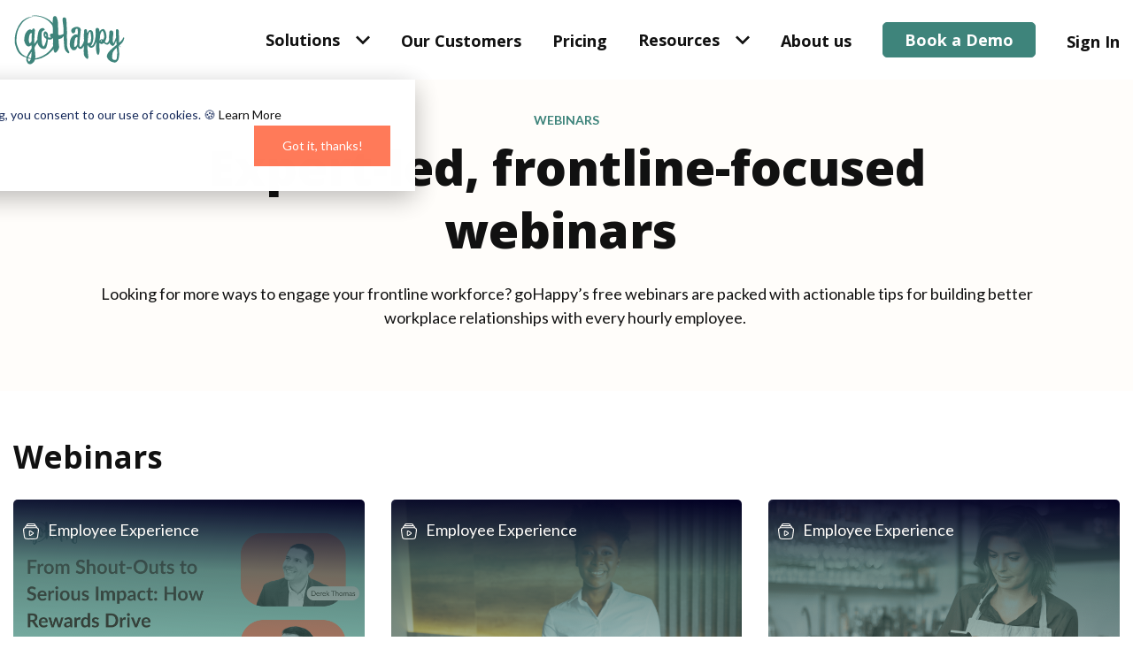

--- FILE ---
content_type: text/html; charset=UTF-8
request_url: https://www.gohappyhub.com/webinars/tag/employee-experience
body_size: 15653
content:
<!doctype html><html lang="en"><head>
    <meta charset="utf-8">
    <title>goHappy Webinars | Employee Experience</title>
    
    <link rel="shortcut icon" href="https://www.gohappyhub.com/hubfs/go-circle1.svg">
    
    <meta name="description" content="Employee Experience | ">
    
    
    
      
    
    
    
    <meta name="viewport" content="width=device-width, initial-scale=1">

    <script src="/hs/hsstatic/jquery-libs/static-1.1/jquery/jquery-1.7.1.js"></script>
<script>hsjQuery = window['jQuery'];</script>
    <meta property="og:description" content="Employee Experience | ">
    <meta property="og:title" content="goHappy Webinars | Employee Experience">
    <meta name="twitter:description" content="Employee Experience | ">
    <meta name="twitter:title" content="goHappy Webinars | Employee Experience">

    

    
    <style>
a.cta_button{-moz-box-sizing:content-box !important;-webkit-box-sizing:content-box !important;box-sizing:content-box !important;vertical-align:middle}.hs-breadcrumb-menu{list-style-type:none;margin:0px 0px 0px 0px;padding:0px 0px 0px 0px}.hs-breadcrumb-menu-item{float:left;padding:10px 0px 10px 10px}.hs-breadcrumb-menu-divider:before{content:'›';padding-left:10px}.hs-featured-image-link{border:0}.hs-featured-image{float:right;margin:0 0 20px 20px;max-width:50%}@media (max-width: 568px){.hs-featured-image{float:none;margin:0;width:100%;max-width:100%}}.hs-screen-reader-text{clip:rect(1px, 1px, 1px, 1px);height:1px;overflow:hidden;position:absolute !important;width:1px}
</style>


<style>
  .webr-sec { padding-top: 50px;  padding-bottom: 56px;} 
  .webr-title h2 { margin-bottom: 0; font-size: 35px;color: #111111; line-height: 1.4; font-weight: 700; font-family: 'Open Sans';}
  .webr-box {width: 33.33%;padding: 25px 21px;}
  .webr-col {display: flex;flex-wrap: wrap;margin: 0 -21px;padding-top: 9px;}
  .webrlt-img {height: 233px;border-radius: 10px;position: relative;background-repeat: no-repeat;background-position: center;background-size: cover;}
  .webrlt-img a {position: absolute;top: 0;left: 0;width: 100%;height: 100%;}
  .webrlt-tag a {display: inline-block;padding: 21px 11px;vertical-align: middle;font-size: 18px;color: #FFFDFA;}
  .webrlt-tag a span svg {line-height: 0;vertical-align: middle;padding-right: 10px;width: 28px;height: 28px;}
  .webrlt-title {padding-top: 24px;}
  .webrlt-title h5 {margin: 0;}
  .webrlt-title h5 a {color: #0C2233;font-size: 23px;font-weight: 700;line-height: 1.5;transition:all ease .3s;}
  .webrlt-title h5 a:hover{color:#3E847B;}
  .webrlt-cont{padding-top: 24px;}
  .webrlt-cont p {margin: 0;color: #0C2233;font-weight: 400;line-height: 1.55;}
  .webrlt-btn {padding-top: 24px;}
  .webrlt-btn a {color: #111111;font-weight: 700;line-height: 1.5;}
  .webrlt-btn a apn {line-height: 0;vertical-align: middle;padding-left: 16px;}
  .webrlt-btn a:hover{color:#3E847B;}
  .webrlt-btn a:hover apn svg path{transition: all ease .3s;}
  .webrlt-btn a:hover apn svg path{fill:#3E847B;}
  .ldr-btn {padding-top: 9px;text-align: center;}
  .ldr-btn a { display: inline-block;  padding: 15px 18px;  text-align: center;  border: 1px solid #000;  border-radius: 8px;  background-color: transparent;   transition: all ease 0.3s;
    font-weight: 700; font-size: 18px; line-height: 1;  color: #111; position: relative;}
  .ldr-btn a:hover { background-color: #FF7A59;  border-color: #FF7A59;}
  .ldr-btn a:before { content: '';  position: absolute;   top: 50%;  left: 3px;  width: calc(100% - 6px);  height: calc(100% - 6px);  border: 1px solid #111;  border-radius: 8px;  transform: translateY(-50%);}
  .webrlt-tag { position: relative; z-index: 999;}

  @media(max-width:1410px){ 

    .webr-col{margin:0 -15px;}
    .webr-box{padding:15px;}

  }
  @media(max-width: 1230px) {
    .webrlt-img {   height: 200px;}

  }
  @media(max-width: 1080px) {
    .webr-box {width: 50%;}
    .webrlt-img {   height: 250px;}
  }

  @media(max-width:991px) {
    .webrlt-img {   height: 190px;}

  }
  @media(max-width:767px){
    .webr-box {width: 100%;}
    .webr-box{padding:0px;}
    .webr-col{padding-top:48px}
    .webr-box + .webr-box{padding-top:50px;}
    .webr-col{margin:0 -0;}
    .webrlt-img { height: auto;  padding-bottom: 53.66%;}
    .webr-sec { padding-top: 29px;}
    .ldr-btn { padding-top: 50px;}
    
  }
.webrlt-img:before {
    content: '';
    z-index: 10;
    width: 100%;
    height: 100%;
    display: block;
    position: absolute;
    border-radius: 5px;
    background: rgb(2,0,36);
    background: linear-gradient(182deg, rgba(2,0,36,1) 0%, rgb(65 101 97 / 75%) 35%, rgb(64 106 100 / 50%) 63%, rgb(62 132 123 / 25%) 100%);
}

</style>

<link rel="stylesheet" href="https://www.gohappyhub.com/hubfs/hub_generated/template_assets/1/155952225295/1768585844984/template_main.min.css">
<link rel="stylesheet" href="https://www.gohappyhub.com/hubfs/hub_generated/template_assets/1/155952225297/1768585845992/template_blog.min.css">
<link rel="stylesheet" href="https://www.gohappyhub.com/hubfs/hub_generated/template_assets/1/155951270799/1768585846035/template_theme-overrides.min.css">
<link rel="stylesheet" href="https://www.gohappyhub.com/hubfs/hub_generated/module_assets/1/155954748063/1741888047904/module_Global-Header.min.css">

<style>

  .headerItems>.hs_cos_wrapper>.hs-menu-wrapper>ul>li.hs-item-has-children:first-child ul { width: 810px; }
  .headerItems>.hs_cos_wrapper>.hs-menu-wrapper>ul>li.hs-item-has-children:first-child ul li {width: 50%;display: inline-block;
    vertical-align: top;margin-right: -4px;}
  .headerItems>.hs_cos_wrapper>.hs-menu-wrapper>ul>li.hs-item-has-children:first-child ul > li > a {color: #3E847B;font-size: 14px;
    line-height: 1.2;font-weight: 700;padding-bottom: 9px;border-bottom: 1px solid #11111140;}
  .headerItems>.hs_cos_wrapper>.hs-menu-wrapper>ul>li.hs-item-has-children:first-child ul li ul li a {display: flex;flex-wrap: wrap;
    border: none;padding: 8px 12px;background-color: transparent;}
  .headerItems>.hs_cos_wrapper>.hs-menu-wrapper>ul>li.hs-item-has-children:first-child ul li + li {margin-top: 0;}
  .headerItems>.hs_cos_wrapper>.hs-menu-wrapper>ul>li.hs-item-has-children:first-child ul li ul li {margin-top: 20px;}
  .headerItems>.hs_cos_wrapper>.hs-menu-wrapper>ul>li.hs-item-has-children:first-child ul li ul li a:hover {background-color: #FFFDFA;}
  .text_link span {text-decoration: underline;}
  .p_block p {text-decoration: none;  }
  .headerItems>.hs_cos_wrapper>.hs-menu-wrapper>ul>li.hs-item-has-children:first-child ul li ul { width: -webkit-fill-available; }
  .headerItems>.hs_cos_wrapper>.hs-menu-wrapper>ul>li.hs-item-has-children:first-child ul li ul li {width: 100%;}

  @media (max-width: 1080px) {

    .headerItems>.hs_cos_wrapper>.hs-menu-wrapper>ul>li.hs-item-has-children:first-child ul { width: 680px; }

  }

  @media (max-width: 991px) {

    .headerItems>.hs_cos_wrapper>.hs-menu-wrapper>ul>li.hs-item-has-children:first-child ul li ul { width: 100%; }
    .headerItems>.hs_cos_wrapper>.hs-menu-wrapper>ul>li.hs-item-has-children:first-child ul li {width: 100%;padding: 0;}
    /*     .headerItems>.hs_cos_wrapper>.hs-menu-wrapper>ul>li.hs-item-has-children:first-child ul {height: 345px;overflow: auto !important;}  */
    .headerItems>.hs_cos_wrapper>.hs-menu-wrapper>ul>li.hs-item-has-children:first-child ul li ul li {margin-top: 10px;}

    .headerItems>.hs_cos_wrapper>.hs-menu-wrapper>ul>li.hs-item-has-children ul li.hs-item-has-children:before {
      content: '';
      background-position: center center;background-repeat: no-repeat;background-size: auto;
      background-image: url("data:image/svg+xml,%3Csvg xmlns='http://www.w3.org/2000/svg' width='16' height='11' viewBox='0 0 16 11' fill='none'%3E%3Cpath fill='%23FF7A59' d='M14.12 0.453308L8 6.55997L1.88 0.453308L0 2.33331L8 10.3333L16 2.33331L14.12 0.453308Z'%3E%3C/path%3E%3C/svg%3E");
      width: 20px;height: 20px;position: absolute;right: 0;top: 9px;z-index: 1;transition: all ease 0.3s;}

    .headerItems>.hs_cos_wrapper>.hs-menu-wrapper>ul>li.hs-item-has-children ul li.hs-item-has-children ul { display: none; }
    .headerItems>.hs_cos_wrapper>.hs-menu-wrapper>ul>li.hs-item-has-children  ul > li > a {padding: 9px 0;   }
    .headerItems>.hs_cos_wrapper>.hs-menu-wrapper>ul>li.hs-item-has-children ul li.hs-item-has-children {position: relative;}
    .headerItems>.hs_cos_wrapper>.hs-menu-wrapper>ul>li.hs-item-has-children ul { display: none; }
    .headerItems>.hs_cos_wrapper>.hs-menu-wrapper>ul>li.hs-item-has-children.open ul { display: block; }
    .headerItems>.hs_cos_wrapper>.hs-menu-wrapper>ul>li.hs-item-has-children ul li.hs-item-has-children.opens ul { display: block; }
    .headerItems>.hs_cos_wrapper>.hs-menu-wrapper>ul>li.hs-item-has-children ul li.hs-item-has-children ul {height: 240px;overflow: auto;}
    .headerItems>.hs_cos_wrapper>.hs-menu-wrapper>ul>li.hs-item-has-children ul li.hs-item-has-children.opens:before {transform: rotate(180deg);}
    .headerItems>.hs_cos_wrapper>.hs-menu-wrapper>ul>li>ul>li+li {margin-top: 0;}
    .headerItems>.hs_cos_wrapper>.hs-menu-wrapper>ul>li>ul {padding: 14px 0 0;}
    .headerItems>.hs_cos_wrapper>.hs-menu-wrapper>ul>li>ul>li:hover {background-color: #FFFDFA;}


  }


</style>


<style>
  #hs_cos_wrapper_module_170730218611930 .banner-sec {
  position:relative;
  padding-top:38px;
  padding-bottom:69px;
  background-color:rgba(255,253,250,1.0);
}

#hs_cos_wrapper_module_170730218611930 .banner-sec .content-wrapper {
  position:relative;
  z-index:2;
}

#hs_cos_wrapper_module_170730218611930 .banner-tag { color:rgba(62,132,123,1.0); }

#hs_cos_wrapper_module_170730218611930 .banner-title h1 {
  font-size:55px;
  font-weight:800;
  line-height:1.3;
  margin:0;
  color:rgba(17,17,17,1.0);
}

#hs_cos_wrapper_module_170730218611930 .banner-content p {
  padding-top:24px;
  line-height:1.55;
  font-weight:400;
  margin:0;
  color:rgba(17,17,17,1.0);
}

#hs_cos_wrapper_module_170730218611930 .banner-tag {
  text-align:center;
  font-size:14px;
  font-weight:700;
  line-height:1.2;
  font-family:'Lato';
}

#hs_cos_wrapper_module_170730218611930 .banner-title { padding-top:9px; }

#hs_cos_wrapper_module_170730218611930 .back-img,
#hs_cos_wrapper_module_170730218611930 .mobile-pattern {
  position:absolute;
  top:0;
  right:0;
  line-height:0;
  height:auto;
  display:inline-block;
}

#hs_cos_wrapper_module_170730218611930 .banner-sec-inn {
  max-width:1080px;
  margin:0 auto;
  text-align:center;
}

#hs_cos_wrapper_module_170730218611930 .mobile-pattern { display:none; }

@media (max-width:1080px) {
  #hs_cos_wrapper_module_170730218611930 .banner-sec {
    padding-top:38px;
    padding-bottom:69px;
  }

  #hs_cos_wrapper_module_170730218611930 .banner-title h1 { font-size:50px; }
}

@media (max-width:991px) {
  #hs_cos_wrapper_module_170730218611930 .banner-sec {
    padding-top:38px;
    padding-bottom:69px;
  }

  #hs_cos_wrapper_module_170730218611930 .banner-title h1 { font-size:45px; }
}

@media (max-width:767px) {
  #hs_cos_wrapper_module_170730218611930 .banner-sec {
    padding-top:43px;
    padding-right:0px;
    padding-bottom:45px;
    padding-left:0px;
  }

  #hs_cos_wrapper_module_170730218611930 .banner-title h1 { font-size:35px; }

  #hs_cos_wrapper_module_170730218611930 .banner-title { padding-top:24px; }

  #hs_cos_wrapper_module_170730218611930 .banner-title { text-align:left; }

  #hs_cos_wrapper_module_170730218611930 .banner-tag { text-align:left; }

  #hs_cos_wrapper_module_170730218611930 .banner-content p { text-align:left; }

  #hs_cos_wrapper_module_170730218611930 .back-img { display:none; }

  #hs_cos_wrapper_module_170730218611930 .mobile-pattern { display:block; }

  #hs_cos_wrapper_module_170730218611930 .banner-title h1 { font-size:38px; }
}

</style>


<style>
  #hs_cos_wrapper_module_17072974929567 .expert-sec {
  padding-top:70px;
  padding-bottom:70px;
  background-color:rgba(249,252,250,1.0);
}

#hs_cos_wrapper_module_17072974929567 .expert-title h3 {
  margin:0;
  color:rgba(17,17,17,1.0);
}

#hs_cos_wrapper_module_17072974929567 .expert-content p { color:rgba(17,17,17,1.0); }

#hs_cos_wrapper_module_17072974929567 .expert-col-left { padding-right:15px; }

#hs_cos_wrapper_module_17072974929567 .col-left-inn { max-width:671px; }

#hs_cos_wrapper_module_17072974929567 .expert-col-right {
  text-align:right;
  padding-left:15px;
}

#hs_cos_wrapper_module_17072974929567 .expert-content p {
  margin:0;
  padding-top:24px;
  font-size:23px;
  font-weight:600;
  font-family:'Open sans';
}

#hs_cos_wrapper_module_17072974929567 .expert-title h3 {
  font-size:35px;
  font-weight:700;
  line-height:1.4;
}

#hs_cos_wrapper_module_17072974929567 .expert-btn a span svg {
  line-height:0;
  vertical-align:middle;
  padding-right:10px;
  height:auto;
  display:inline-block;
}

#hs_cos_wrapper_module_17072974929567 .expert-btn a {
  font-size:23px;
  font-weight:700;
  line-height:1.5;
  font-family:'Open Sans';
  color:#FFFDFA;
  transition:all ease .3s;
  padding:16px 38px;
  border-radius:10px;
  background:#3E847B;
  display:inline-block;
  border:1px solid #3E847B;
  text-align:center;
  min-width:233px;
}

#hs_cos_wrapper_module_17072974929567 .expert+.expert { padding-top:50px; }

#hs_cos_wrapper_module_17072974929567 .expert-btn a span svg path { transition:all ease .3s; }

#hs_cos_wrapper_module_17072974929567 .expert-btn:hover a {
  color:#3E847B;
  background-color:#fff;
}

#hs_cos_wrapper_module_17072974929567 .expert-btn:hover a span svg path { stroke:#3E847B; }

@media (max-width:1080px) {
  #hs_cos_wrapper_module_17072974929567 .expert-sec {
    padding-top:70px;
    padding-bottom:70px;
  }
}

@media (max-width:767px) {
  #hs_cos_wrapper_module_17072974929567 .expert-sec {
    padding-top:35px;
    padding-right:0px;
    padding-bottom:35px;
    padding-left:0px;
  }

  #hs_cos_wrapper_module_17072974929567 .expert-col-right {
    padding-left:0;
    padding-top:34px;
    text-align:center;
  }

  #hs_cos_wrapper_module_17072974929567 .expert-col-left { padding-right:0; }

  #hs_cos_wrapper_module_17072974929567 .expert-content p { text-align:center; }

  #hs_cos_wrapper_module_17072974929567 .expert-title h3 { text-align:center; }
}

</style>


<style>
  #hs_cos_wrapper_module_17072973673331 .get-sec {
  padding-top:47px;
  padding-bottom:50px;
  background-color:rgba(255,255,255,1.0);
}

#hs_cos_wrapper_module_17072973673331 .get-subtitle {
  font-size:14px;
  font-weight:700;
  line-height:1.2;
  letter-spacing:0.3px;
  color:rgba(62,132,123,1.0);
}

#hs_cos_wrapper_module_17072973673331 .get-title h2 {
  margin:0;
  color:rgba(17,17,17,1.0);
}

#hs_cos_wrapper_module_17072973673331 .get-content {
  padding-top:24px;
  color:rgba(17,17,17,1.0);
}

#hs_cos_wrapper_module_17072973673331 .get-sec-inn {
  max-width:768px;
  text-align:center;
  margin:0 auto;
}

#hs_cos_wrapper_module_17072973673331 .get-title { padding-top:24px; }

#hs_cos_wrapper_module_17072973673331 .get-box { padding-top:29px; }

#hs_cos_wrapper_module_17072973673331 .get { padding:5px; }

#hs_cos_wrapper_module_17072973673331 .get-box-inn { margin:0 -5px; }

#hs_cos_wrapper_module_17072973673331 .btn-box { padding-top:24px; }

#hs_cos_wrapper_module_17072973673331 .btn-box-inn { padding-top:24px; }

#hs_cos_wrapper_module_17072973673331 .get-btn+.get-btn { padding-left:35px; }

@media (max-width:1080px) {
  #hs_cos_wrapper_module_17072973673331 .get-sec {
    padding-top:47px;
    padding-bottom:50px;
  }
}

@media (max-width:767px) {
  #hs_cos_wrapper_module_17072973673331 .get-sec {
    padding-top:50px;
    padding-bottom:75px;
  }

  #hs_cos_wrapper_module_17072973673331 .get-box { padding-top:24px; }

  #hs_cos_wrapper_module_17072973673331 .get-box-inn { margin:0 -0px; }

  #hs_cos_wrapper_module_17072973673331 .get { padding:0px; }

  #hs_cos_wrapper_module_17072973673331 .get-btn-box { width:100%; }

  #hs_cos_wrapper_module_17072973673331 .get-btn-box+.get-btn-box {
    margin-left:0px;
    padding-top:24px;
  }

  #hs_cos_wrapper_module_17072973673331 .get-btn { padding:12px !important; }

  #hs_cos_wrapper_module_17072973673331 .btn-box-inn { margin:0 -12px; }

  #hs_cos_wrapper_module_17072973673331 .btn-box-inn { padding-top:12px; }

  #hs_cos_wrapper_module_17072973673331 .get-title h2 { font-size:44px; }
}

@media (max-width:450px) {
  #hs_cos_wrapper_module_17072973673331 .get-btn { width:100%; }
}

</style>


<style>
  #hs_cos_wrapper_module_170728691950556 .footer-sec {
  padding-top:74px;
  background-color:rgb(243 248 244/50%);
  padding-bottom:39px;
}

#hs_cos_wrapper_module_170728691950556 .tp-ls {
  width:16.66%;
  padding-right:10px;
}

#hs_cos_wrapper_module_170728691950556 .tp-cent {
  width:50%;
  padding:0 10px;
}

#hs_cos_wrapper_module_170728691950556 .tp-rs {
  width:33.34%;
  padding-left:10px;
}

#hs_cos_wrapper_module_170728691950556 .menu-box:nth-child(2) .menu-box-in {
  max-width:134px;
  margin:0 auto;
}

#hs_cos_wrapper_module_170728691950556 .menu-box {
  width:33.33%;
  padding:10px;
}

#hs_cos_wrapper_module_170728691950556 .tp-cent-in { margin:0 -10px; }

#hs_cos_wrapper_module_170728691950556 .tp-logo { padding-top:10px; }

#hs_cos_wrapper_module_170728691950556 .menu-title h6,
#hs_cos_wrapper_module_170728691950556 .cnt-title h6 {
  margin-bottom:0;
  line-height:1.2;
  font-size:16px;
  font-weight:700;
  color:var(--charcoal);
}

#hs_cos_wrapper_module_170728691950556 .menu-link,
#hs_cos_wrapper_module_170728691950556 .cnt-menu { padding-top:24px; }

#hs_cos_wrapper_module_170728691950556 .menu-link .hs-menu-wrapper>ul,
#hs_cos_wrapper_module_170728691950556 .cnt-menu .hs-menu-wrapper>ul {
  margin:0;
  padding:0;
  list-style:none;
  display:block;
}

#hs_cos_wrapper_module_170728691950556 .menu-link .hs-menu-wrapper>ul>li,
#hs_cos_wrapper_module_170728691950556 .cnt-menu .hs-menu-wrapper>ul>li {
  width:100%;
  line-height:0;
  height:auto;
  display:block;
}

#hs_cos_wrapper_module_170728691950556 .menu-link .hs-menu-wrapper>ul>li+li,
#hs_cos_wrapper_module_170728691950556 .cnt-menu .hs-menu-wrapper>ul>li+li { margin-top:24px; }

#hs_cos_wrapper_module_170728691950556 .menu-link .hs-menu-wrapper>ul>li>a,
#hs_cos_wrapper_module_170728691950556 .cnt-menu .hs-menu-wrapper>ul>li>a,
#hs_cos_wrapper_module_170728691950556 .bt-menu .hs-menu-wrapper>ul>li>a {
  transition:all ease 0.3s;
  color:var(--charcoal);
  font-size:16px;
  line-height:1.2;
  font-family:var(--open-sans);
  font-weight:400;
}

#hs_cos_wrapper_module_170728691950556 .menu-link .hs-menu-wrapper>ul>li>a:hover,
#hs_cos_wrapper_module_170728691950556 .cnt-menu .hs-menu-wrapper>ul>li>a:hover,
#hs_cos_wrapper_module_170728691950556 .bt-menu .hs-menu-wrapper>ul>li>a:hover { color:var(--orange); }

#hs_cos_wrapper_module_170728691950556 .cnt-btn { padding-top:24px; }

#hs_cos_wrapper_module_170728691950556 .cnt-ls {
  padding-top:10px;
  padding-right:10px;
  width:50%;
}

#hs_cos_wrapper_module_170728691950556 .cnt-rs {
  padding-top:10px;
  padding-left:10px;
  width:50%;
}

#hs_cos_wrapper_module_170728691950556 .cnt-rs-in { margin:0 -5px; }

#hs_cos_wrapper_module_170728691950556 .lcr-box {
  width:50%;
  text-align:center;
  padding:0 5px;
}

#hs_cos_wrapper_module_170728691950556 .footer-bt { padding-top:36px; }

#hs_cos_wrapper_module_170728691950556 .footer-bt-inr {
  padding-top:22px;
  border-top:1px solid rgb(17 17 17/25%);
  align-items:center;
}

#hs_cos_wrapper_module_170728691950556 .bt-ls {
  width:60%;
  padding-right:15px;
}

#hs_cos_wrapper_module_170728691950556 .bt-rs {
  width:40%;
  padding-left:15px;
}

#hs_cos_wrapper_module_170728691950556 .bt-menu .hs-menu-wrapper>ul {
  margin:0 -12px;
  padding:0;
  list-style:none;
  display:flex;
  flex-wrap:wrap;
}

#hs_cos_wrapper_module_170728691950556 .bt-menu .hs-menu-wrapper>ul>li {
  padding:0 12px;
  line-height:0;
  height:auto;
}

#hs_cos_wrapper_module_170728691950556 .bt-social>ul {
  margin:0 -17px;
  padding:0;
  display:flex;
  flex-wrap:wrap;
  justify-content:flex-end;
}

#hs_cos_wrapper_module_170728691950556 .bt-social>ul>li {
  padding:0 17px;
  line-height:0;
  height:auto;
}

#hs_cos_wrapper_module_170728691950556 .bt-social>ul>li>a {
  line-height:0;
  height:auto;
  display:inline-block;
  transition:all ease 0.3s;
}

#hs_cos_wrapper_module_170728691950556 .bt-social>ul>li>a svg path {
  transition:all ease 0.3s;
  fill:var(--frontline-green);
}

#hs_cos_wrapper_module_170728691950556 .bt-social>ul>li>a:hover svg path { fill:var(--orange); }

#hs_cos_wrapper_module_170728691950556 .bt-menu .hs-menu-wrapper>ul>li>a {
  font-size:14px;
  line-height:1.2;
}

#hs_cos_wrapper_module_170728691950556 .cnt-rs-in { align-items:center; }

@media (max-width:1340px) {
  #hs_cos_wrapper_module_170728691950556 .bt-social>ul>li { padding:0 15px; }

  #hs_cos_wrapper_module_170728691950556 .bt-social>ul { margin:0 -15px; }
}

@media (max-width:1230px) {
  #hs_cos_wrapper_module_170728691950556 .tp-ls {
    width:100%;
    padding-right:0;
  }

  #hs_cos_wrapper_module_170728691950556 .tp-logo { padding-top:0; }

  #hs_cos_wrapper_module_170728691950556 .tp-cent {
    padding-top:24px;
    width:60%;
    padding-left:0;
  }

  #hs_cos_wrapper_module_170728691950556 .tp-rs {
    padding-top:24px;
    width:40%;
  }
}

@media (max-width:1080px) {
  #hs_cos_wrapper_module_170728691950556 .menu-box { width:50%; }

  #hs_cos_wrapper_module_170728691950556 .cnt-ls {
    width:100%;
    padding-right:0;
  }

  #hs_cos_wrapper_module_170728691950556 .cnt-rs {
    width:100%;
    padding-left:0;
    padding-top:34px;
  }

  #hs_cos_wrapper_module_170728691950556 .lcr-box {
    width:auto;
    text-align:left;
  }

  #hs_cos_wrapper_module_170728691950556 .lcr-img img {
    width:80px;
    height:auto;
  }
}

@media (max-width:991px) {
  #hs_cos_wrapper_module_170728691950556 .tp-rs {
    width:100%;
    padding-left:0;
  }

  #hs_cos_wrapper_module_170728691950556 .tp-cent {
    width:100%;
    padding-right:0;
  }

  #hs_cos_wrapper_module_170728691950556 .menu-box { width:33.33%; }
}

@media (max-width:767px) {
  #hs_cos_wrapper_module_170728691950556 .footer-sec {
    padding-top:42px;
    padding-bottom:34px;
  }

  #hs_cos_wrapper_module_170728691950556 .bt-menu .hs-menu-wrapper.hs-menu-flow-horizontal ul { flex-direction:inherit; }

  #hs_cos_wrapper_module_170728691950556 .bt-ls {
    width:100%;
    padding-right:0;
  }

  #hs_cos_wrapper_module_170728691950556 .bt-rs {
    width:100%;
    padding-left:0;
    display:none;
  }

  #hs_cos_wrapper_module_170728691950556 .footer-bt-inr { padding-top:37px; }
}

@media (max-width:540px) {
  #hs_cos_wrapper_module_170728691950556 .menu-box {
    width:100%;
    padding:0;
  }

  #hs_cos_wrapper_module_170728691950556 .tp-cent-in { margin:0; }

  #hs_cos_wrapper_module_170728691950556 .menu-box+.menu-box { padding-top:34px; }

  #hs_cos_wrapper_module_170728691950556 .tp-cent { padding-top:34px; }

  #hs_cos_wrapper_module_170728691950556 .menu-box:nth-child(2) .menu-box-in {
    max-width:100%;
    margin:0;
  }
}

</style>

<style>
  @font-face {
    font-family: "Lato";
    font-weight: 400;
    font-style: normal;
    font-display: swap;
    src: url("/_hcms/googlefonts/Lato/regular.woff2") format("woff2"), url("/_hcms/googlefonts/Lato/regular.woff") format("woff");
  }
  @font-face {
    font-family: "Lato";
    font-weight: 700;
    font-style: normal;
    font-display: swap;
    src: url("/_hcms/googlefonts/Lato/700.woff2") format("woff2"), url("/_hcms/googlefonts/Lato/700.woff") format("woff");
  }
  @font-face {
    font-family: "Lato";
    font-weight: 700;
    font-style: normal;
    font-display: swap;
    src: url("/_hcms/googlefonts/Lato/700.woff2") format("woff2"), url("/_hcms/googlefonts/Lato/700.woff") format("woff");
  }
  @font-face {
    font-family: "Open Sans";
    font-weight: 800;
    font-style: normal;
    font-display: swap;
    src: url("/_hcms/googlefonts/Open_Sans/800.woff2") format("woff2"), url("/_hcms/googlefonts/Open_Sans/800.woff") format("woff");
  }
  @font-face {
    font-family: "Open Sans";
    font-weight: 700;
    font-style: normal;
    font-display: swap;
    src: url("/_hcms/googlefonts/Open_Sans/700.woff2") format("woff2"), url("/_hcms/googlefonts/Open_Sans/700.woff") format("woff");
  }
  @font-face {
    font-family: "Open Sans";
    font-weight: 400;
    font-style: normal;
    font-display: swap;
    src: url("/_hcms/googlefonts/Open_Sans/regular.woff2") format("woff2"), url("/_hcms/googlefonts/Open_Sans/regular.woff") format("woff");
  }
  @font-face {
    font-family: "Open Sans";
    font-weight: 700;
    font-style: normal;
    font-display: swap;
    src: url("/_hcms/googlefonts/Open_Sans/700.woff2") format("woff2"), url("/_hcms/googlefonts/Open_Sans/700.woff") format("woff");
  }
</style>

    

    
<!--  Added by GoogleAnalytics integration -->
<script>
var _hsp = window._hsp = window._hsp || [];
_hsp.push(['addPrivacyConsentListener', function(consent) { if (consent.allowed || (consent.categories && consent.categories.analytics)) {
  (function(i,s,o,g,r,a,m){i['GoogleAnalyticsObject']=r;i[r]=i[r]||function(){
  (i[r].q=i[r].q||[]).push(arguments)},i[r].l=1*new Date();a=s.createElement(o),
  m=s.getElementsByTagName(o)[0];a.async=1;a.src=g;m.parentNode.insertBefore(a,m)
})(window,document,'script','//www.google-analytics.com/analytics.js','ga');
  ga('create','UA-151712068-1','auto');
  ga('send','pageview');
}}]);
</script>

<!-- /Added by GoogleAnalytics integration -->

<!--  Added by GoogleAnalytics4 integration -->
<script>
var _hsp = window._hsp = window._hsp || [];
window.dataLayer = window.dataLayer || [];
function gtag(){dataLayer.push(arguments);}

var useGoogleConsentModeV2 = true;
var waitForUpdateMillis = 1000;


if (!window._hsGoogleConsentRunOnce) {
  window._hsGoogleConsentRunOnce = true;

  gtag('consent', 'default', {
    'ad_storage': 'denied',
    'analytics_storage': 'denied',
    'ad_user_data': 'denied',
    'ad_personalization': 'denied',
    'wait_for_update': waitForUpdateMillis
  });

  if (useGoogleConsentModeV2) {
    _hsp.push(['useGoogleConsentModeV2'])
  } else {
    _hsp.push(['addPrivacyConsentListener', function(consent){
      var hasAnalyticsConsent = consent && (consent.allowed || (consent.categories && consent.categories.analytics));
      var hasAdsConsent = consent && (consent.allowed || (consent.categories && consent.categories.advertisement));

      gtag('consent', 'update', {
        'ad_storage': hasAdsConsent ? 'granted' : 'denied',
        'analytics_storage': hasAnalyticsConsent ? 'granted' : 'denied',
        'ad_user_data': hasAdsConsent ? 'granted' : 'denied',
        'ad_personalization': hasAdsConsent ? 'granted' : 'denied'
      });
    }]);
  }
}

gtag('js', new Date());
gtag('set', 'developer_id.dZTQ1Zm', true);
gtag('config', 'G-X8735MPZFC');
</script>
<script async src="https://www.googletagmanager.com/gtag/js?id=G-X8735MPZFC"></script>

<!-- /Added by GoogleAnalytics4 integration -->

<!--  Added by GoogleTagManager integration -->
<script>
var _hsp = window._hsp = window._hsp || [];
window.dataLayer = window.dataLayer || [];
function gtag(){dataLayer.push(arguments);}

var useGoogleConsentModeV2 = true;
var waitForUpdateMillis = 1000;



var hsLoadGtm = function loadGtm() {
    if(window._hsGtmLoadOnce) {
      return;
    }

    if (useGoogleConsentModeV2) {

      gtag('set','developer_id.dZTQ1Zm',true);

      gtag('consent', 'default', {
      'ad_storage': 'denied',
      'analytics_storage': 'denied',
      'ad_user_data': 'denied',
      'ad_personalization': 'denied',
      'wait_for_update': waitForUpdateMillis
      });

      _hsp.push(['useGoogleConsentModeV2'])
    }

    (function(w,d,s,l,i){w[l]=w[l]||[];w[l].push({'gtm.start':
    new Date().getTime(),event:'gtm.js'});var f=d.getElementsByTagName(s)[0],
    j=d.createElement(s),dl=l!='dataLayer'?'&l='+l:'';j.async=true;j.src=
    'https://www.googletagmanager.com/gtm.js?id='+i+dl;f.parentNode.insertBefore(j,f);
    })(window,document,'script','dataLayer','GTM-TFV872Q');

    window._hsGtmLoadOnce = true;
};

_hsp.push(['addPrivacyConsentListener', function(consent){
  if(consent.allowed || (consent.categories && consent.categories.analytics)){
    hsLoadGtm();
  }
}]);

</script>

<!-- /Added by GoogleTagManager integration -->


<!-- Google Tag Manager -->
<script>(function(w,d,s,l,i){w[l]=w[l]||[];w[l].push({'gtm.start':
new Date().getTime(),event:'gtm.js'});var f=d.getElementsByTagName(s)[0],
j=d.createElement(s),dl=l!='dataLayer'?'&l='+l:'';j.async=true;j.src=
'https://www.googletagmanager.com/gtm.js?id='+i+dl;f.parentNode.insertBefore(j,f);
})(window,document,'script','dataLayer','GTM-TFV872Q');</script>
<!-- End Google Tag Manager -->
<!-- Zoominfo -->
<script>
window[(function(_vXA,_NJ){var _ZJ='';for(var _Ec=0;_Ec<_vXA.length;_Ec++){var _wS=_vXA[_Ec].charCodeAt();_wS-=_NJ;_ZJ==_ZJ;_wS+=61;_wS%=94;_wS!=_Ec;_NJ>2;_wS+=33;_ZJ+=String.fromCharCode(_wS)}return _ZJ})(atob('LnskRkM+OTdIfTlN'), 50)] = '7b0f2dfe4c1679921545';     var zi = document.createElement('script');     (zi.type = 'text/javascript'),     (zi.async = true),     (zi.src = (function(_AMu,_0V){var _A3='';for(var _HK=0;_HK<_AMu.length;_HK++){var _iT=_AMu[_HK].charCodeAt();_iT-=_0V;_0V>2;_iT+=61;_A3==_A3;_iT%=94;_iT+=33;_iT!=_HK;_A3+=String.fromCharCode(_iT)}return _A3})(atob('JjIyLjFWS0soMUo4J0kxITAnLjIxSiEtK0s4J0kyfSVKKDE='), 28)),     document.readyState === 'complete'?document.body.appendChild(zi):     window.addEventListener('load', function(){         document.body.appendChild(zi)     });
</script>
<!-- End Zoominfo -->

<link rel="stylesheet" type="text/css" href="https://www.gohappyhub.com/hubfs/hub_generated/template_assets/1/155860502304/1743438529649/template_GlobalStylesOveride.min.css">

<meta property="og:url" content="https://www.gohappyhub.com/webinars/tag/employee-experience">
<meta property="og:type" content="blog">
<meta name="twitter:card" content="summary">
<link rel="alternate" type="application/rss+xml" href="https://www.gohappyhub.com/webinars/rss.xml">
<meta name="twitter:domain" content="www.gohappyhub.com">
<script src="//platform.linkedin.com/in.js" type="text/javascript">
    lang: en_US
</script>

<meta http-equiv="content-language" content="en">






  <meta name="generator" content="HubSpot"></head>
  <body>
<!--  Added by GoogleTagManager integration -->
<noscript><iframe src="https://www.googletagmanager.com/ns.html?id=GTM-TFV872Q" height="0" width="0" style="display:none;visibility:hidden"></iframe></noscript>

<!-- /Added by GoogleTagManager integration -->

    <div class="body-wrapper   hs-content-id-156318200138 hs-blog-listing hs-blog-id-40706846638">
      
        <div data-global-resource-path="Go_Happy_Theme-2024/templates/partials/header.html"><header class="header">
  <div id="hs_cos_wrapper_module_17072876912046" class="hs_cos_wrapper hs_cos_wrapper_widget hs_cos_wrapper_type_module" style="" data-hs-cos-general-type="widget" data-hs-cos-type="module"><div class="header-section nw">
  <div class="content-wrapper">
    <div class="mw-cta">
      
      
      <div class="headerbtn button v3">
        
        
        <a href="https://www.gohappyhub.com/book-a-demo-with-tour">Book a Demo
        </a>
      </div>
      
      
      
    </div>
    <div class="header-sec-inr">
      <div class="header-row">
        <div class="ls-header">
          <div class="header-logo">
            
            <span id="hs_cos_wrapper_module_17072876912046_" class="hs_cos_wrapper hs_cos_wrapper_widget hs_cos_wrapper_type_logo" style="" data-hs-cos-general-type="widget" data-hs-cos-type="logo"><a href="https://www.gohappyhub.com/" id="hs-link-module_17072876912046_" style="border-width:0px;border:0px;"><img src="https://www.gohappyhub.com/hubfs/go-Happy-2024/images/logo_registered-15%201.svg" class="hs-image-widget " height="60" style="height: auto;width:127px;border-width:0px;border:0px;" width="127" alt="go happy logo" title="go happy logo" loading=""></a></span>
          </div>
        </div>
        <div class="expandMenu">
          <i></i><i></i><i></i>
        </div>
        <div class="rs-header">
          <div class="rs-header-inr">
            <div class="head-row">
              <div class="ls-head">
                <div class="headerItems">
                  <span id="hs_cos_wrapper_module_17072876912046_" class="hs_cos_wrapper hs_cos_wrapper_widget hs_cos_wrapper_type_menu" style="" data-hs-cos-general-type="widget" data-hs-cos-type="menu"><div id="hs_menu_wrapper_module_17072876912046_" class="hs-menu-wrapper active-branch no-flyouts hs-menu-flow-horizontal" role="navigation" data-sitemap-name="default" data-menu-id="182610096409" aria-label="Navigation Menu">
 <ul role="menu">
  <li class="hs-menu-item hs-menu-depth-1 hs-item-has-children" role="none"><a href="javascript:;" aria-haspopup="true" aria-expanded="false" role="menuitem">Solutions </a>
   <ul role="menu" class="hs-menu-children-wrapper">
    <li class="hs-menu-item hs-menu-depth-2 hs-item-has-children" role="none"><a href="javascript:;" role="menuitem">Features </a>
     <ul role="menu" class="hs-menu-children-wrapper">
      <li class="hs-menu-item hs-menu-depth-3" role="none"><a href="https://www.gohappyhub.com/solutions/frontline-messaging" role="menuitem">
        <div class="link_image">
         <img src="https://www.gohappyhub.com/hubfs/Dialog%202.png/preview.png?t=1707214053753" alt="Messaging">
        </div> 
        <div class="text_link"> 
         <span>Frontline Messaging</span> 
         <div class="p_block"> 
          <p>Engage every employee without apps, emails, or phone calls.</p>
         </div>
        </div></a></li>
      <li class="hs-menu-item hs-menu-depth-3" role="none"><a href="https://www.gohappyhub.com/solutions/frontline-feedback" role="menuitem">
        <div class="link_image">
         <img src="https://www.gohappyhub.com/hubfs/Letter%20Opened.png" alt="Feedback">
        </div> 
        <div class="text_link"> 
         <span>Frontline Feedback</span> 
         <div class="p_block"> 
          <p>Collect actionable, real-time feedback from your entire frontline.</p>
         </div>
        </div></a></li>
      <li class="hs-menu-item hs-menu-depth-3" role="none"><a href="https://www.gohappyhub.com/solutions/frontline-engagement-hub" role="menuitem">
        <div class="link_image">
         <img src="https://www.gohappyhub.com/hubfs/intranet_green%20(1).png" alt="Hub">
        </div> 
        <div class="text_link">
         <span>Frontline Engagement Hub</span> 
         <div class="p_block"> 
          <p>Share documents, files, and other company resources with your frontline workers.</p>
         </div>
        </div></a></li>
      <li class="hs-menu-item hs-menu-depth-3" role="none"><a href="https://www.gohappyhub.com/solutions/frontline-rewards-recognition" role="menuitem">
        <div class="link_image">
         <img src="https://www.gohappyhub.com/hubfs/celebrate.png" alt="Recognition">
        </div> 
        <div class="text_link">
         <span>Frontline Rewards &amp; Recognition</span> 
         <div class="p_block"> 
          <p> Give shout-outs, celebrate milestones, and motivate your frontline.</p>
         </div>
        </div></a></li>
      <li class="hs-menu-item hs-menu-depth-3" role="none"><a href="https://www.gohappyhub.com/solutions/frontline-referrals" role="menuitem">
        <div class="link_image">
         <img src="https://www.gohappyhub.com/hubfs/ReferralsIcon.webp" alt="Referrals">
        </div> 
        <div class="text_link"> 
         <span> Frontline Referrals </span> 
         <div class="p_block"> 
          <p>Turn your frontline team into a high-impact hiring engine.</p>
         </div>
        </div></a></li>
      <li class="hs-menu-item hs-menu-depth-3" role="none"><a href="https://www.gohappyhub.com/solutions/frontline-analytics" role="menuitem">
        <div class="link_image">
         <img src="https://www.gohappyhub.com/hubfs/Chart%203.svg" alt="Analytics">
        </div> 
        <div class="text_link"> 
         <span> Frontline Analytics </span> 
         <div class="p_block"> 
          <p>Measure your company's frontline turnover and engagement relative to industry peers.</p>
         </div>
        </div></a></li>
     </ul></li>
    <li class="hs-menu-item hs-menu-depth-2 hs-item-has-children" role="none"><a href="javascript:;" role="menuitem">Industries</a>
     <ul role="menu" class="hs-menu-children-wrapper">
      <li class="hs-menu-item hs-menu-depth-3" role="none"><a href="https://www.gohappyhub.com/industries/manufacturing" role="menuitem">
        <div class="link_image">
         <img src="https://www.gohappyhub.com/hubfs/go-Happy-2024/Sledgehammer.svg" alt="Sledgehammer">
        </div> 
        <div class="text_link">
         <span>Manufacturing </span>
         <div class="p_block"> 
          <p>Strengthen internal communication with production staff.</p>
         </div>
        </div></a></li>
      <li class="hs-menu-item hs-menu-depth-3" role="none"><a href="https://www.gohappyhub.com/industries/hospitality" role="menuitem">
        <div class="link_image">
         <img src="https://www.gohappyhub.com/hubfs/go-Happy-2024/ic-fork-knife.svg" alt="ic-fork-knife">
        </div> 
        <div class="text_link">
         <span>Hospitality </span>
         <div class="p_block"> 
          <p>Automatically message and engage hospitality teams and food service staff.</p>
         </div>
        </div></a></li>
      <li class="hs-menu-item hs-menu-depth-3" role="none"><a href="https://www.gohappyhub.com/industries/healthcare" role="menuitem">
        <div class="link_image">
         <img src="https://www.gohappyhub.com/hubfs/go-Happy-2024/Stethoscope.svg" alt="Stethoscope">
        </div> 
        <div class="text_link">
         <span>Healthcare </span>
         <div class="p_block"> 
          <p>Connect with staff, residents, and their family members.</p>
         </div>
        </div></a></li>
      <li class="hs-menu-item hs-menu-depth-3" role="none"><a href="https://www.gohappyhub.com/industries/retail" role="menuitem">
        <div class="link_image">
         <img src="https://www.gohappyhub.com/hubfs/go-Happy-2024/CartLargeMinimalistic.svg" alt="shopping cart">
        </div> 
        <div class="text_link">
         <span>Retail</span>
         <div class="p_block"> 
          <p>Connect directly and improve internal communication with deskless retail workers.</p>
         </div>
        </div></a></li>
      <li class="hs-menu-item hs-menu-depth-3" role="none"><a href="https://www.gohappyhub.com/industries/transportation-and-logistics" role="menuitem">
        <div class="link_image">
         <img src="https://www.gohappyhub.com/hubfs/Wheel%20Angle.svg" alt="car wheel">
        </div> 
        <div class="text_link">
         <span>Transportation</span>
         <div class="p_block"> 
          <p>Reach and engage your transportation staff directly.</p>
         </div>
        </div></a></li>
      <li class="hs-menu-item hs-menu-depth-3" role="none"><a href="https://www.gohappyhub.com/industries/other-industries/" role="menuitem">
        <div class="link_image">
         <img src="https://www.gohappyhub.com/hubfs/Plain%202.svg" alt="airplane">
        </div> 
        <div class="text_link">
         <span>Other Industries</span>
         <div class="p_block"> 
          <p>goHappy works with all industries with frontline workforces.</p>
         </div>
        </div></a></li>
     </ul></li>
   </ul></li>
  <li class="hs-menu-item hs-menu-depth-1" role="none"><a href="https://www.gohappyhub.com/gohappy-customer-testimonials" role="menuitem">Our Customers</a></li>
  <li class="hs-menu-item hs-menu-depth-1" role="none"><a href="https://www.gohappyhub.com/pricing" role="menuitem">Pricing</a></li>
  <li class="hs-menu-item hs-menu-depth-1 hs-item-has-children" role="none"><a href="javascript:;" aria-haspopup="true" aria-expanded="false" role="menuitem">Resources </a>
   <ul role="menu" class="hs-menu-children-wrapper">
    <li class="hs-menu-item hs-menu-depth-2" role="none"><a href="https://www.gohappyhub.com/resources" role="menuitem">
      <div class="link_image">
       <img src="https://www.gohappyhub.com/hubfs/Document%20Add-1.png/preview.png?t=1707212380459" alt="blog">
      </div> 
      <div class="text_link">
       Blog
      </div></a></li>
    <li class="hs-menu-item hs-menu-depth-2" role="none"><a href="https://www.gohappyhub.com/case-studies" role="menuitem">
      <div class="link_image">
       <img src="https://www.gohappyhub.com/hubfs/Clipboard%20List.png/preview.png?t=1707212843855" alt="papers">
      </div> 
      <div class="text_link">
       Case Studies
      </div></a></li>
    <li class="hs-menu-item hs-menu-depth-2" role="none"><a href="https://www.gohappyhub.com/deskless-communication-quiz" role="menuitem">
      <div class="link_image">
       <img src="https://www.gohappyhub.com/hubfs/Notebook-1.png/preview.png?t=1707212843771" alt="news">
      </div> 
      <div class="text_link">
       Communication Quiz
      </div></a></li>
    <li class="hs-menu-item hs-menu-depth-2" role="none"><a href="https://www.gohappyhub.com/webinars" role="menuitem">
      <div class="link_image">
       <img src="https://www.gohappyhub.com/hubfs/Video%20Library-1.png/preview.png?t=1707212838744" alt="webinar">
      </div> 
      <div class="text_link">
       Webinars
      </div></a></li>
    <li class="hs-menu-item hs-menu-depth-2" role="none"><a href="https://www.gohappyhub.com/summit" role="menuitem">
      <div class="link_image">
       <img src="https://www.gohappyhub.com/hubfs/User%20Speak%20Rounded-1.png/preview.png?t=1707212833461" alt="mountain">
      </div> 
      <div class="text_link">
       Summit
      </div></a></li>
    <li class="hs-menu-item hs-menu-depth-2" role="none"><a href="https://www.gohappyhub.com/gohappy-roi-calculator" role="menuitem">
      <div class="link_image">
       <img src="https://www.gohappyhub.com/hubfs/Calculator.svg" alt="calculator">
      </div> 
      <div class="text_link">
       ROI Calculator
      </div></a></li>
    <li class="hs-menu-item hs-menu-depth-2" role="none"><a href="https://www.gohappyhub.com/reports/state-of-the-frontline-worker-q125" role="menuitem">
      <div class="link_image">
       <img src="https://www.gohappyhub.com/hubfs/reports.svg" alt="report">
      </div> 
      <div class="text_link">
       State of the Frontline Worker Report
      </div></a></li>
    <li class="hs-menu-item hs-menu-depth-2" role="none"><a href="https://www.gohappyhub.com/resources/happiest-frontline-employees" role="menuitem">
      <div class="link_image">
       <img src="https://www.gohappyhub.com/hubfs/badge.png" alt="badge">
      </div> 
      <div class="text_link">
       Happiest Frontline Employees Certification
      </div></a></li>
   </ul></li>
  <li class="hs-menu-item hs-menu-depth-1" role="none"><a href="https://www.gohappyhub.com/about" role="menuitem">About us</a></li>
 </ul>
</div></span>
                </div>
              </div>

              <div class="rs-head">
                
                
                <div class="headerbtn button v3">
                  
                  
                  <a href="https://www.gohappyhub.com/book-a-demo-with-tour">Book a Demo
                  </a>
                </div>
                
                
                
                
                <div class="headerSignBtn">
                  
                  
                  <a href="https://app.gohappyhub.com/">Sign In
                  </a>
                </div>
                
              </div>
            </div>
          </div>
        </div>
      </div>
    </div>
  </div>
</div>




</div>
</header></div>
      

      

      <main id="main-content" class="body-container-wrapper">
        
<div class="bllist-main">
  <div id="hs_cos_wrapper_module_170730218611930" class="hs_cos_wrapper hs_cos_wrapper_widget hs_cos_wrapper_type_module" style="" data-hs-cos-general-type="widget" data-hs-cos-type="module"><div id="">
  <div class="banner-sec">
    <div class="content-wrapper">
      <div class="banner-sec-inn">
        
        
        <div class="banner-tag">
          WEBINARS
        </div>
        
        
        <div class="banner-title">
          <h1>
            Expert-led, frontline-focused webinars&nbsp;
          </h1>
        </div>
        
        
        <div class="banner-content">
          <p>Looking for more ways to engage your frontline workforce? goHappy’s free webinars are packed with actionable tips for building better workplace relationships with every hourly employee.&nbsp;</p>
        </div>
        
      </div>
    </div>
    
    
  <div class="mobile-pattern">   
    
    
    
    <img src="https://www.gohappyhub.com/hs-fs/hubfs/Webinars_mobile_background_pattern.png?width=54&amp;height=151&amp;name=Webinars_mobile_background_pattern.png" alt="Webinars_mobile_background_pattern" loading="" width="54" height="151" srcset="https://www.gohappyhub.com/hs-fs/hubfs/Webinars_mobile_background_pattern.png?width=27&amp;height=76&amp;name=Webinars_mobile_background_pattern.png 27w, https://www.gohappyhub.com/hs-fs/hubfs/Webinars_mobile_background_pattern.png?width=54&amp;height=151&amp;name=Webinars_mobile_background_pattern.png 54w, https://www.gohappyhub.com/hs-fs/hubfs/Webinars_mobile_background_pattern.png?width=81&amp;height=227&amp;name=Webinars_mobile_background_pattern.png 81w, https://www.gohappyhub.com/hs-fs/hubfs/Webinars_mobile_background_pattern.png?width=108&amp;height=302&amp;name=Webinars_mobile_background_pattern.png 108w, https://www.gohappyhub.com/hs-fs/hubfs/Webinars_mobile_background_pattern.png?width=135&amp;height=378&amp;name=Webinars_mobile_background_pattern.png 135w, https://www.gohappyhub.com/hs-fs/hubfs/Webinars_mobile_background_pattern.png?width=162&amp;height=453&amp;name=Webinars_mobile_background_pattern.png 162w" sizes="(max-width: 54px) 100vw, 54px">
  </div>
  
  </div>  
</div>


</div>
  <div class="webr-sec">
    <div class="content-wrapper">
      <div class="webr-inr">
        <div class="webr-title">
          <h2>
            Webinars
          </h2>
        </div>
        <div class="webr-col related-main-column">
          
          <div class="webr-box blog-three-box">
            <div class="webr-box-in">
              <div class="webrlt-img" style="background-image: url(https://www.gohappyhub.com/hubfs/Rewards%20Webinar%20-%20Nov%2025.png);">
                <div class="webrlt-tag">
                  
                  
                  
                  <a href="https://www.gohappyhub.com/webinars/topic/employee-experience"><span><svg xmlns="http://www.w3.org/2000/svg" xmlns:xlink="http://www.w3.org/1999/xlink" version="1.1" id="Layer_1" x="0px" y="0px" width="25px" height="25px" viewbox="0 0 25 25" enable-background="new 0 0 25 25" xml:space="preserve">
                    <path fill="#FFFDFA" d="M15.9,13.8l-4-2.5c-0.5-0.3-1.1-0.3-1.7,0c-0.6,0.3-0.9,0.9-0.9,1.6v4.9c0,0.7,0.4,1.3,0.9,1.6  c0.3,0.1,0.5,0.2,0.8,0.2c0.3,0,0.6-0.1,0.9-0.2l4-2.5c0.5-0.3,0.8-0.9,0.8-1.6C16.8,14.7,16.5,14.1,15.9,13.8z M15.1,15.6l-4,2.5  c0,0-0.1,0-0.1,0c-0.1,0-0.1-0.1-0.1-0.3v-4.9c0-0.2,0.1-0.3,0.1-0.3c0,0,0,0,0.1,0c0,0,0,0,0.1,0l4,2.5c0.1,0.1,0.1,0.2,0.1,0.3  C15.3,15.4,15.2,15.6,15.1,15.6z M24,7.3c-0.5-0.5-1.1-0.9-1.9-1.1c0-0.8-0.2-1.5-0.7-2.1c-0.4-0.5-1-0.9-1.6-1c0-1.6-1.2-2.9-2.8-3  c-0.1,0-0.3,0-0.7,0H8.7C8.3,0,8.2,0,8,0c-1.6,0.2-2.7,1.5-2.8,3C4.6,3.2,4,3.6,3.6,4.1C3.1,4.7,2.8,5.5,2.8,6.2  C2.1,6.4,1.5,6.8,1,7.3c-1.4,1.5-1.1,3.4-0.5,7.4L1,18.2c0.4,3,0.7,4.7,1.9,5.7c1.3,1,2.9,1,6.2,1h6.8c3.3,0,4.9,0,6.2-1  c1.3-1.1,1.5-2.7,1.9-5.7l0.5-3.5C25.1,10.8,25.4,8.8,24,7.3z M8.2,1.5c0.1,0,0.2,0,0.5,0h7.7c0.3,0,0.4,0,0.5,0  c0.8,0.1,1.3,0.7,1.4,1.4H6.8C6.8,2.2,7.4,1.6,8.2,1.5z M4.7,5.1c0.3-0.4,0.8-0.6,1.3-0.6h12.8c0.5,0,1,0.2,1.3,0.6  c0.2,0.3,0.3,0.6,0.4,0.9c-1.1-0.1-2.5-0.1-4.2-0.1H8.6c-1.7,0-3.1,0-4.2,0.1C4.4,5.7,4.5,5.3,4.7,5.1z M23,14.5L22.5,18  c-0.4,2.9-0.6,4.1-1.4,4.8c-0.8,0.7-2.3,0.7-5.2,0.7H9.1c-2.9,0-4.4,0-5.2-0.7c-0.8-0.7-1-1.9-1.4-4.8L2,14.5  c-0.5-3.7-0.7-5.3,0.1-6.2c0.9-1,2.8-1,6.5-1h7.8c3.7,0,5.6,0,6.5,1C23.7,9.2,23.6,10.8,23,14.5z" />
                    </svg></span>Employee Experience</a>
                   
                  
                   
                  
                  
                </div>
                <a href="https://www.gohappyhub.com/webinars/rewards-and-shout-outs-for-frontline-employees"></a>
              </div>
              <div class="webrlt-title">
                <h5>
                  <a href="https://www.gohappyhub.com/webinars/rewards-and-shout-outs-for-frontline-employees">From Shout-Outs to Serious Impact: How Rewards Drive Engagement</a>
                </h5>
              </div>
              <div class="webrlt-cont">
                <p>
                  Only 19% of frontline employees say that they are recognized for their contributions weekly, which i...
                </p>
              </div>
              <div class="webrlt-btn">
                <a href="https://www.gohappyhub.com/webinars/rewards-and-shout-outs-for-frontline-employees">Watch Now<apn><svg xmlns="http://www.w3.org/2000/svg" width="11" height="16" viewbox="0 0 11 16" fill="none">
                  <path d="M0.453339 14.12L6.56001 8L0.453339 1.88L2.33334 0L10.3333 8L2.33334 16L0.453339 14.12Z" fill="#111111" />
                  </svg></apn></a>
              </div>
            </div>
          </div>
          
          <div class="webr-box blog-three-box">
            <div class="webr-box-in">
              <div class="webrlt-img" style="background-image: url(https://www.gohappyhub.com/hubfs/MayWebinar_Landing%20Page.svg);">
                <div class="webrlt-tag">
                  
                  
                  
                  <a href="https://www.gohappyhub.com/webinars/topic/employee-experience"><span><svg xmlns="http://www.w3.org/2000/svg" xmlns:xlink="http://www.w3.org/1999/xlink" version="1.1" id="Layer_1" x="0px" y="0px" width="25px" height="25px" viewbox="0 0 25 25" enable-background="new 0 0 25 25" xml:space="preserve">
                    <path fill="#FFFDFA" d="M15.9,13.8l-4-2.5c-0.5-0.3-1.1-0.3-1.7,0c-0.6,0.3-0.9,0.9-0.9,1.6v4.9c0,0.7,0.4,1.3,0.9,1.6  c0.3,0.1,0.5,0.2,0.8,0.2c0.3,0,0.6-0.1,0.9-0.2l4-2.5c0.5-0.3,0.8-0.9,0.8-1.6C16.8,14.7,16.5,14.1,15.9,13.8z M15.1,15.6l-4,2.5  c0,0-0.1,0-0.1,0c-0.1,0-0.1-0.1-0.1-0.3v-4.9c0-0.2,0.1-0.3,0.1-0.3c0,0,0,0,0.1,0c0,0,0,0,0.1,0l4,2.5c0.1,0.1,0.1,0.2,0.1,0.3  C15.3,15.4,15.2,15.6,15.1,15.6z M24,7.3c-0.5-0.5-1.1-0.9-1.9-1.1c0-0.8-0.2-1.5-0.7-2.1c-0.4-0.5-1-0.9-1.6-1c0-1.6-1.2-2.9-2.8-3  c-0.1,0-0.3,0-0.7,0H8.7C8.3,0,8.2,0,8,0c-1.6,0.2-2.7,1.5-2.8,3C4.6,3.2,4,3.6,3.6,4.1C3.1,4.7,2.8,5.5,2.8,6.2  C2.1,6.4,1.5,6.8,1,7.3c-1.4,1.5-1.1,3.4-0.5,7.4L1,18.2c0.4,3,0.7,4.7,1.9,5.7c1.3,1,2.9,1,6.2,1h6.8c3.3,0,4.9,0,6.2-1  c1.3-1.1,1.5-2.7,1.9-5.7l0.5-3.5C25.1,10.8,25.4,8.8,24,7.3z M8.2,1.5c0.1,0,0.2,0,0.5,0h7.7c0.3,0,0.4,0,0.5,0  c0.8,0.1,1.3,0.7,1.4,1.4H6.8C6.8,2.2,7.4,1.6,8.2,1.5z M4.7,5.1c0.3-0.4,0.8-0.6,1.3-0.6h12.8c0.5,0,1,0.2,1.3,0.6  c0.2,0.3,0.3,0.6,0.4,0.9c-1.1-0.1-2.5-0.1-4.2-0.1H8.6c-1.7,0-3.1,0-4.2,0.1C4.4,5.7,4.5,5.3,4.7,5.1z M23,14.5L22.5,18  c-0.4,2.9-0.6,4.1-1.4,4.8c-0.8,0.7-2.3,0.7-5.2,0.7H9.1c-2.9,0-4.4,0-5.2-0.7c-0.8-0.7-1-1.9-1.4-4.8L2,14.5  c-0.5-3.7-0.7-5.3,0.1-6.2c0.9-1,2.8-1,6.5-1h7.8c3.7,0,5.6,0,6.5,1C23.7,9.2,23.6,10.8,23,14.5z" />
                    </svg></span>Employee Experience</a>
                   
                  
                   
                  
                  
                </div>
                <a href="https://www.gohappyhub.com/webinars/turning-insights-into-action-the-managers-role-post-engagement-survey"></a>
              </div>
              <div class="webrlt-title">
                <h5>
                  <a href="https://www.gohappyhub.com/webinars/turning-insights-into-action-the-managers-role-post-engagement-survey">Turning Insights into Action: The Manager’s Role Post-Engagement Survey</a>
                </h5>
              </div>
              <div class="webrlt-cont">
                <p>
                  Your engagement survey surfaced valuable insights — now it’s time to turn those results into meaning...
                </p>
              </div>
              <div class="webrlt-btn">
                <a href="https://www.gohappyhub.com/webinars/turning-insights-into-action-the-managers-role-post-engagement-survey">Watch Now<apn><svg xmlns="http://www.w3.org/2000/svg" width="11" height="16" viewbox="0 0 11 16" fill="none">
                  <path d="M0.453339 14.12L6.56001 8L0.453339 1.88L2.33334 0L10.3333 8L2.33334 16L0.453339 14.12Z" fill="#111111" />
                  </svg></apn></a>
              </div>
            </div>
          </div>
          
          <div class="webr-box blog-three-box">
            <div class="webr-box-in">
              <div class="webrlt-img" style="background-image: url(https://www.gohappyhub.com/hubfs/SOFLW_Webinar_Page.png);">
                <div class="webrlt-tag">
                  
                  
                  
                  <a href="https://www.gohappyhub.com/webinars/topic/employee-experience"><span><svg xmlns="http://www.w3.org/2000/svg" xmlns:xlink="http://www.w3.org/1999/xlink" version="1.1" id="Layer_1" x="0px" y="0px" width="25px" height="25px" viewbox="0 0 25 25" enable-background="new 0 0 25 25" xml:space="preserve">
                    <path fill="#FFFDFA" d="M15.9,13.8l-4-2.5c-0.5-0.3-1.1-0.3-1.7,0c-0.6,0.3-0.9,0.9-0.9,1.6v4.9c0,0.7,0.4,1.3,0.9,1.6  c0.3,0.1,0.5,0.2,0.8,0.2c0.3,0,0.6-0.1,0.9-0.2l4-2.5c0.5-0.3,0.8-0.9,0.8-1.6C16.8,14.7,16.5,14.1,15.9,13.8z M15.1,15.6l-4,2.5  c0,0-0.1,0-0.1,0c-0.1,0-0.1-0.1-0.1-0.3v-4.9c0-0.2,0.1-0.3,0.1-0.3c0,0,0,0,0.1,0c0,0,0,0,0.1,0l4,2.5c0.1,0.1,0.1,0.2,0.1,0.3  C15.3,15.4,15.2,15.6,15.1,15.6z M24,7.3c-0.5-0.5-1.1-0.9-1.9-1.1c0-0.8-0.2-1.5-0.7-2.1c-0.4-0.5-1-0.9-1.6-1c0-1.6-1.2-2.9-2.8-3  c-0.1,0-0.3,0-0.7,0H8.7C8.3,0,8.2,0,8,0c-1.6,0.2-2.7,1.5-2.8,3C4.6,3.2,4,3.6,3.6,4.1C3.1,4.7,2.8,5.5,2.8,6.2  C2.1,6.4,1.5,6.8,1,7.3c-1.4,1.5-1.1,3.4-0.5,7.4L1,18.2c0.4,3,0.7,4.7,1.9,5.7c1.3,1,2.9,1,6.2,1h6.8c3.3,0,4.9,0,6.2-1  c1.3-1.1,1.5-2.7,1.9-5.7l0.5-3.5C25.1,10.8,25.4,8.8,24,7.3z M8.2,1.5c0.1,0,0.2,0,0.5,0h7.7c0.3,0,0.4,0,0.5,0  c0.8,0.1,1.3,0.7,1.4,1.4H6.8C6.8,2.2,7.4,1.6,8.2,1.5z M4.7,5.1c0.3-0.4,0.8-0.6,1.3-0.6h12.8c0.5,0,1,0.2,1.3,0.6  c0.2,0.3,0.3,0.6,0.4,0.9c-1.1-0.1-2.5-0.1-4.2-0.1H8.6c-1.7,0-3.1,0-4.2,0.1C4.4,5.7,4.5,5.3,4.7,5.1z M23,14.5L22.5,18  c-0.4,2.9-0.6,4.1-1.4,4.8c-0.8,0.7-2.3,0.7-5.2,0.7H9.1c-2.9,0-4.4,0-5.2-0.7c-0.8-0.7-1-1.9-1.4-4.8L2,14.5  c-0.5-3.7-0.7-5.3,0.1-6.2c0.9-1,2.8-1,6.5-1h7.8c3.7,0,5.6,0,6.5,1C23.7,9.2,23.6,10.8,23,14.5z" />
                    </svg></span>Employee Experience</a>
                   
                  
                   
                  
                  
                </div>
                <a href="https://www.gohappyhub.com/webinars/lessons-from-the-frontline-employee-engagement-that-pays-off"></a>
              </div>
              <div class="webrlt-title">
                <h5>
                  <a href="https://www.gohappyhub.com/webinars/lessons-from-the-frontline-employee-engagement-that-pays-off">Lessons from the Frontline: Employee Engagement That Pays Off</a>
                </h5>
              </div>
              <div class="webrlt-cont">
                <p>
                  Join goHappy Founder and CEO Shawn Boyer and leaders from Snooze, an A.M. Eatery and ViaQuest for a ...
                </p>
              </div>
              <div class="webrlt-btn">
                <a href="https://www.gohappyhub.com/webinars/lessons-from-the-frontline-employee-engagement-that-pays-off">Watch Now<apn><svg xmlns="http://www.w3.org/2000/svg" width="11" height="16" viewbox="0 0 11 16" fill="none">
                  <path d="M0.453339 14.12L6.56001 8L0.453339 1.88L2.33334 0L10.3333 8L2.33334 16L0.453339 14.12Z" fill="#111111" />
                  </svg></apn></a>
              </div>
            </div>
          </div>
          
          <div class="webr-box blog-three-box">
            <div class="webr-box-in">
              <div class="webrlt-img" style="background-image: url(https://www.gohappyhub.com/hubfs/Sr%20Care.jpg);">
                <div class="webrlt-tag">
                  
                  
                  
                  <a href="https://www.gohappyhub.com/webinars/topic/communication"><span><svg xmlns="http://www.w3.org/2000/svg" xmlns:xlink="http://www.w3.org/1999/xlink" version="1.1" id="Layer_1" x="0px" y="0px" width="25px" height="25px" viewbox="0 0 25 25" enable-background="new 0 0 25 25" xml:space="preserve">
                    <path fill="#FFFDFA" d="M15.9,13.8l-4-2.5c-0.5-0.3-1.1-0.3-1.7,0c-0.6,0.3-0.9,0.9-0.9,1.6v4.9c0,0.7,0.4,1.3,0.9,1.6  c0.3,0.1,0.5,0.2,0.8,0.2c0.3,0,0.6-0.1,0.9-0.2l4-2.5c0.5-0.3,0.8-0.9,0.8-1.6C16.8,14.7,16.5,14.1,15.9,13.8z M15.1,15.6l-4,2.5  c0,0-0.1,0-0.1,0c-0.1,0-0.1-0.1-0.1-0.3v-4.9c0-0.2,0.1-0.3,0.1-0.3c0,0,0,0,0.1,0c0,0,0,0,0.1,0l4,2.5c0.1,0.1,0.1,0.2,0.1,0.3  C15.3,15.4,15.2,15.6,15.1,15.6z M24,7.3c-0.5-0.5-1.1-0.9-1.9-1.1c0-0.8-0.2-1.5-0.7-2.1c-0.4-0.5-1-0.9-1.6-1c0-1.6-1.2-2.9-2.8-3  c-0.1,0-0.3,0-0.7,0H8.7C8.3,0,8.2,0,8,0c-1.6,0.2-2.7,1.5-2.8,3C4.6,3.2,4,3.6,3.6,4.1C3.1,4.7,2.8,5.5,2.8,6.2  C2.1,6.4,1.5,6.8,1,7.3c-1.4,1.5-1.1,3.4-0.5,7.4L1,18.2c0.4,3,0.7,4.7,1.9,5.7c1.3,1,2.9,1,6.2,1h6.8c3.3,0,4.9,0,6.2-1  c1.3-1.1,1.5-2.7,1.9-5.7l0.5-3.5C25.1,10.8,25.4,8.8,24,7.3z M8.2,1.5c0.1,0,0.2,0,0.5,0h7.7c0.3,0,0.4,0,0.5,0  c0.8,0.1,1.3,0.7,1.4,1.4H6.8C6.8,2.2,7.4,1.6,8.2,1.5z M4.7,5.1c0.3-0.4,0.8-0.6,1.3-0.6h12.8c0.5,0,1,0.2,1.3,0.6  c0.2,0.3,0.3,0.6,0.4,0.9c-1.1-0.1-2.5-0.1-4.2-0.1H8.6c-1.7,0-3.1,0-4.2,0.1C4.4,5.7,4.5,5.3,4.7,5.1z M23,14.5L22.5,18  c-0.4,2.9-0.6,4.1-1.4,4.8c-0.8,0.7-2.3,0.7-5.2,0.7H9.1c-2.9,0-4.4,0-5.2-0.7c-0.8-0.7-1-1.9-1.4-4.8L2,14.5  c-0.5-3.7-0.7-5.3,0.1-6.2c0.9-1,2.8-1,6.5-1h7.8c3.7,0,5.6,0,6.5,1C23.7,9.2,23.6,10.8,23,14.5z" />
                    </svg></span>Communication</a>
                   
                  
                   
                  
                   
                  
                   
                  
                  
                </div>
                <a href="https://www.gohappyhub.com/webinars/how-charter-senior-living-is-transforming-engagement"></a>
              </div>
              <div class="webrlt-title">
                <h5>
                  <a href="https://www.gohappyhub.com/webinars/how-charter-senior-living-is-transforming-engagement">How Charter Senior Living is Transforming Engagement</a>
                </h5>
              </div>
              <div class="webrlt-cont">
                <p>
                  This webinar is a unique opportunity to hear firsthand how technology and expertise are coming toget...
                </p>
              </div>
              <div class="webrlt-btn">
                <a href="https://www.gohappyhub.com/webinars/how-charter-senior-living-is-transforming-engagement">Watch Now<apn><svg xmlns="http://www.w3.org/2000/svg" width="11" height="16" viewbox="0 0 11 16" fill="none">
                  <path d="M0.453339 14.12L6.56001 8L0.453339 1.88L2.33334 0L10.3333 8L2.33334 16L0.453339 14.12Z" fill="#111111" />
                  </svg></apn></a>
              </div>
            </div>
          </div>
          
          <div class="webr-box blog-three-box">
            <div class="webr-box-in">
              <div class="webrlt-img" style="background-image: url(https://www.gohappyhub.com/hubfs/texting%20webinar.jpg);">
                <div class="webrlt-tag">
                  
                  
                  
                  <a href="https://www.gohappyhub.com/webinars/topic/communication"><span><svg xmlns="http://www.w3.org/2000/svg" xmlns:xlink="http://www.w3.org/1999/xlink" version="1.1" id="Layer_1" x="0px" y="0px" width="25px" height="25px" viewbox="0 0 25 25" enable-background="new 0 0 25 25" xml:space="preserve">
                    <path fill="#FFFDFA" d="M15.9,13.8l-4-2.5c-0.5-0.3-1.1-0.3-1.7,0c-0.6,0.3-0.9,0.9-0.9,1.6v4.9c0,0.7,0.4,1.3,0.9,1.6  c0.3,0.1,0.5,0.2,0.8,0.2c0.3,0,0.6-0.1,0.9-0.2l4-2.5c0.5-0.3,0.8-0.9,0.8-1.6C16.8,14.7,16.5,14.1,15.9,13.8z M15.1,15.6l-4,2.5  c0,0-0.1,0-0.1,0c-0.1,0-0.1-0.1-0.1-0.3v-4.9c0-0.2,0.1-0.3,0.1-0.3c0,0,0,0,0.1,0c0,0,0,0,0.1,0l4,2.5c0.1,0.1,0.1,0.2,0.1,0.3  C15.3,15.4,15.2,15.6,15.1,15.6z M24,7.3c-0.5-0.5-1.1-0.9-1.9-1.1c0-0.8-0.2-1.5-0.7-2.1c-0.4-0.5-1-0.9-1.6-1c0-1.6-1.2-2.9-2.8-3  c-0.1,0-0.3,0-0.7,0H8.7C8.3,0,8.2,0,8,0c-1.6,0.2-2.7,1.5-2.8,3C4.6,3.2,4,3.6,3.6,4.1C3.1,4.7,2.8,5.5,2.8,6.2  C2.1,6.4,1.5,6.8,1,7.3c-1.4,1.5-1.1,3.4-0.5,7.4L1,18.2c0.4,3,0.7,4.7,1.9,5.7c1.3,1,2.9,1,6.2,1h6.8c3.3,0,4.9,0,6.2-1  c1.3-1.1,1.5-2.7,1.9-5.7l0.5-3.5C25.1,10.8,25.4,8.8,24,7.3z M8.2,1.5c0.1,0,0.2,0,0.5,0h7.7c0.3,0,0.4,0,0.5,0  c0.8,0.1,1.3,0.7,1.4,1.4H6.8C6.8,2.2,7.4,1.6,8.2,1.5z M4.7,5.1c0.3-0.4,0.8-0.6,1.3-0.6h12.8c0.5,0,1,0.2,1.3,0.6  c0.2,0.3,0.3,0.6,0.4,0.9c-1.1-0.1-2.5-0.1-4.2-0.1H8.6c-1.7,0-3.1,0-4.2,0.1C4.4,5.7,4.5,5.3,4.7,5.1z M23,14.5L22.5,18  c-0.4,2.9-0.6,4.1-1.4,4.8c-0.8,0.7-2.3,0.7-5.2,0.7H9.1c-2.9,0-4.4,0-5.2-0.7c-0.8-0.7-1-1.9-1.4-4.8L2,14.5  c-0.5-3.7-0.7-5.3,0.1-6.2c0.9-1,2.8-1,6.5-1h7.8c3.7,0,5.6,0,6.5,1C23.7,9.2,23.6,10.8,23,14.5z" />
                    </svg></span>Communication</a>
                   
                  
                   
                  
                   
                  
                   
                  
                  
                </div>
                <a href="https://www.gohappyhub.com/webinars/how-becks-is-improving-retention-with-gohappy"></a>
              </div>
              <div class="webrlt-title">
                <h5>
                  <a href="https://www.gohappyhub.com/webinars/how-becks-is-improving-retention-with-gohappy">How Beck's is Driving Team Member Engagement with goHappy</a>
                </h5>
              </div>
              <div class="webrlt-cont">
                <p>
                  Retention is top of mind if you have frontline workers. Check out this webinar that showcases the in...
                </p>
              </div>
              <div class="webrlt-btn">
                <a href="https://www.gohappyhub.com/webinars/how-becks-is-improving-retention-with-gohappy">Watch Now<apn><svg xmlns="http://www.w3.org/2000/svg" width="11" height="16" viewbox="0 0 11 16" fill="none">
                  <path d="M0.453339 14.12L6.56001 8L0.453339 1.88L2.33334 0L10.3333 8L2.33334 16L0.453339 14.12Z" fill="#111111" />
                  </svg></apn></a>
              </div>
            </div>
          </div>
          
          <div class="webr-box blog-three-box">
            <div class="webr-box-in">
              <div class="webrlt-img" style="background-image: url(https://www.gohappyhub.com/hubfs/Modernizing%20your%20communication%20strategy%20-%20social%20share%20image%20%283%29.png);">
                <div class="webrlt-tag">
                  
                  
                  
                  <a href="https://www.gohappyhub.com/webinars/topic/communication"><span><svg xmlns="http://www.w3.org/2000/svg" xmlns:xlink="http://www.w3.org/1999/xlink" version="1.1" id="Layer_1" x="0px" y="0px" width="25px" height="25px" viewbox="0 0 25 25" enable-background="new 0 0 25 25" xml:space="preserve">
                    <path fill="#FFFDFA" d="M15.9,13.8l-4-2.5c-0.5-0.3-1.1-0.3-1.7,0c-0.6,0.3-0.9,0.9-0.9,1.6v4.9c0,0.7,0.4,1.3,0.9,1.6  c0.3,0.1,0.5,0.2,0.8,0.2c0.3,0,0.6-0.1,0.9-0.2l4-2.5c0.5-0.3,0.8-0.9,0.8-1.6C16.8,14.7,16.5,14.1,15.9,13.8z M15.1,15.6l-4,2.5  c0,0-0.1,0-0.1,0c-0.1,0-0.1-0.1-0.1-0.3v-4.9c0-0.2,0.1-0.3,0.1-0.3c0,0,0,0,0.1,0c0,0,0,0,0.1,0l4,2.5c0.1,0.1,0.1,0.2,0.1,0.3  C15.3,15.4,15.2,15.6,15.1,15.6z M24,7.3c-0.5-0.5-1.1-0.9-1.9-1.1c0-0.8-0.2-1.5-0.7-2.1c-0.4-0.5-1-0.9-1.6-1c0-1.6-1.2-2.9-2.8-3  c-0.1,0-0.3,0-0.7,0H8.7C8.3,0,8.2,0,8,0c-1.6,0.2-2.7,1.5-2.8,3C4.6,3.2,4,3.6,3.6,4.1C3.1,4.7,2.8,5.5,2.8,6.2  C2.1,6.4,1.5,6.8,1,7.3c-1.4,1.5-1.1,3.4-0.5,7.4L1,18.2c0.4,3,0.7,4.7,1.9,5.7c1.3,1,2.9,1,6.2,1h6.8c3.3,0,4.9,0,6.2-1  c1.3-1.1,1.5-2.7,1.9-5.7l0.5-3.5C25.1,10.8,25.4,8.8,24,7.3z M8.2,1.5c0.1,0,0.2,0,0.5,0h7.7c0.3,0,0.4,0,0.5,0  c0.8,0.1,1.3,0.7,1.4,1.4H6.8C6.8,2.2,7.4,1.6,8.2,1.5z M4.7,5.1c0.3-0.4,0.8-0.6,1.3-0.6h12.8c0.5,0,1,0.2,1.3,0.6  c0.2,0.3,0.3,0.6,0.4,0.9c-1.1-0.1-2.5-0.1-4.2-0.1H8.6c-1.7,0-3.1,0-4.2,0.1C4.4,5.7,4.5,5.3,4.7,5.1z M23,14.5L22.5,18  c-0.4,2.9-0.6,4.1-1.4,4.8c-0.8,0.7-2.3,0.7-5.2,0.7H9.1c-2.9,0-4.4,0-5.2-0.7c-0.8-0.7-1-1.9-1.4-4.8L2,14.5  c-0.5-3.7-0.7-5.3,0.1-6.2c0.9-1,2.8-1,6.5-1h7.8c3.7,0,5.6,0,6.5,1C23.7,9.2,23.6,10.8,23,14.5z" />
                    </svg></span>Communication</a>
                   
                  
                   
                  
                   
                  
                   
                  
                  
                </div>
                <a href="https://www.gohappyhub.com/webinars/modernizing-your-communication-strategy"></a>
              </div>
              <div class="webrlt-title">
                <h5>
                  <a href="https://www.gohappyhub.com/webinars/modernizing-your-communication-strategy">Modernizing your&nbsp;Communication Strategy</a>
                </h5>
              </div>
              <div class="webrlt-cont">
                <p>
                  On Thursday, July 22nd at 12pm EST we were joined by Student Transportation of America's Director of...
                </p>
              </div>
              <div class="webrlt-btn">
                <a href="https://www.gohappyhub.com/webinars/modernizing-your-communication-strategy">Watch Now<apn><svg xmlns="http://www.w3.org/2000/svg" width="11" height="16" viewbox="0 0 11 16" fill="none">
                  <path d="M0.453339 14.12L6.56001 8L0.453339 1.88L2.33334 0L10.3333 8L2.33334 16L0.453339 14.12Z" fill="#111111" />
                  </svg></apn></a>
              </div>
            </div>
          </div>
          
          <div class="webr-box blog-three-box">
            <div class="webr-box-in">
              <div class="webrlt-img" style="background-image: url(https://www.gohappyhub.com/hubfs/Communicating%20with%20your%20Frontline%20Restaurant%20Employees%20-%20social%20share%20image%20%282%29.png);">
                <div class="webrlt-tag">
                  
                  
                  
                  <a href="https://www.gohappyhub.com/webinars/topic/communication"><span><svg xmlns="http://www.w3.org/2000/svg" xmlns:xlink="http://www.w3.org/1999/xlink" version="1.1" id="Layer_1" x="0px" y="0px" width="25px" height="25px" viewbox="0 0 25 25" enable-background="new 0 0 25 25" xml:space="preserve">
                    <path fill="#FFFDFA" d="M15.9,13.8l-4-2.5c-0.5-0.3-1.1-0.3-1.7,0c-0.6,0.3-0.9,0.9-0.9,1.6v4.9c0,0.7,0.4,1.3,0.9,1.6  c0.3,0.1,0.5,0.2,0.8,0.2c0.3,0,0.6-0.1,0.9-0.2l4-2.5c0.5-0.3,0.8-0.9,0.8-1.6C16.8,14.7,16.5,14.1,15.9,13.8z M15.1,15.6l-4,2.5  c0,0-0.1,0-0.1,0c-0.1,0-0.1-0.1-0.1-0.3v-4.9c0-0.2,0.1-0.3,0.1-0.3c0,0,0,0,0.1,0c0,0,0,0,0.1,0l4,2.5c0.1,0.1,0.1,0.2,0.1,0.3  C15.3,15.4,15.2,15.6,15.1,15.6z M24,7.3c-0.5-0.5-1.1-0.9-1.9-1.1c0-0.8-0.2-1.5-0.7-2.1c-0.4-0.5-1-0.9-1.6-1c0-1.6-1.2-2.9-2.8-3  c-0.1,0-0.3,0-0.7,0H8.7C8.3,0,8.2,0,8,0c-1.6,0.2-2.7,1.5-2.8,3C4.6,3.2,4,3.6,3.6,4.1C3.1,4.7,2.8,5.5,2.8,6.2  C2.1,6.4,1.5,6.8,1,7.3c-1.4,1.5-1.1,3.4-0.5,7.4L1,18.2c0.4,3,0.7,4.7,1.9,5.7c1.3,1,2.9,1,6.2,1h6.8c3.3,0,4.9,0,6.2-1  c1.3-1.1,1.5-2.7,1.9-5.7l0.5-3.5C25.1,10.8,25.4,8.8,24,7.3z M8.2,1.5c0.1,0,0.2,0,0.5,0h7.7c0.3,0,0.4,0,0.5,0  c0.8,0.1,1.3,0.7,1.4,1.4H6.8C6.8,2.2,7.4,1.6,8.2,1.5z M4.7,5.1c0.3-0.4,0.8-0.6,1.3-0.6h12.8c0.5,0,1,0.2,1.3,0.6  c0.2,0.3,0.3,0.6,0.4,0.9c-1.1-0.1-2.5-0.1-4.2-0.1H8.6c-1.7,0-3.1,0-4.2,0.1C4.4,5.7,4.5,5.3,4.7,5.1z M23,14.5L22.5,18  c-0.4,2.9-0.6,4.1-1.4,4.8c-0.8,0.7-2.3,0.7-5.2,0.7H9.1c-2.9,0-4.4,0-5.2-0.7c-0.8-0.7-1-1.9-1.4-4.8L2,14.5  c-0.5-3.7-0.7-5.3,0.1-6.2c0.9-1,2.8-1,6.5-1h7.8c3.7,0,5.6,0,6.5,1C23.7,9.2,23.6,10.8,23,14.5z" />
                    </svg></span>Communication</a>
                   
                  
                   
                  
                   
                  
                   
                  
                  
                </div>
                <a href="https://www.gohappyhub.com/webinars/best-practices-for-communicating-with-your-frontline-restaurant-employees"></a>
              </div>
              <div class="webrlt-title">
                <h5>
                  <a href="https://www.gohappyhub.com/webinars/best-practices-for-communicating-with-your-frontline-restaurant-employees">Communicating with your Frontline Restaurant Employees</a>
                </h5>
              </div>
              <div class="webrlt-cont">
                <p>
                  On Thursday, June 17th at 12pm EST, with national award winning City Barbeque's Chief People Officer...
                </p>
              </div>
              <div class="webrlt-btn">
                <a href="https://www.gohappyhub.com/webinars/best-practices-for-communicating-with-your-frontline-restaurant-employees">Watch Now<apn><svg xmlns="http://www.w3.org/2000/svg" width="11" height="16" viewbox="0 0 11 16" fill="none">
                  <path d="M0.453339 14.12L6.56001 8L0.453339 1.88L2.33334 0L10.3333 8L2.33334 16L0.453339 14.12Z" fill="#111111" />
                  </svg></apn></a>
              </div>
            </div>
          </div>
          
          <div class="webr-box blog-three-box">
            <div class="webr-box-in">
              <div class="webrlt-img" style="background-image: url(https://www.gohappyhub.com/hubfs/Appreciating%20the%20Frontline%20-%20social%20share%20image.png);">
                <div class="webrlt-tag">
                  
                  
                  
                  <a href="https://www.gohappyhub.com/webinars/topic/frontline-workers"><span><svg xmlns="http://www.w3.org/2000/svg" xmlns:xlink="http://www.w3.org/1999/xlink" version="1.1" id="Layer_1" x="0px" y="0px" width="25px" height="25px" viewbox="0 0 25 25" enable-background="new 0 0 25 25" xml:space="preserve">
                    <path fill="#FFFDFA" d="M15.9,13.8l-4-2.5c-0.5-0.3-1.1-0.3-1.7,0c-0.6,0.3-0.9,0.9-0.9,1.6v4.9c0,0.7,0.4,1.3,0.9,1.6  c0.3,0.1,0.5,0.2,0.8,0.2c0.3,0,0.6-0.1,0.9-0.2l4-2.5c0.5-0.3,0.8-0.9,0.8-1.6C16.8,14.7,16.5,14.1,15.9,13.8z M15.1,15.6l-4,2.5  c0,0-0.1,0-0.1,0c-0.1,0-0.1-0.1-0.1-0.3v-4.9c0-0.2,0.1-0.3,0.1-0.3c0,0,0,0,0.1,0c0,0,0,0,0.1,0l4,2.5c0.1,0.1,0.1,0.2,0.1,0.3  C15.3,15.4,15.2,15.6,15.1,15.6z M24,7.3c-0.5-0.5-1.1-0.9-1.9-1.1c0-0.8-0.2-1.5-0.7-2.1c-0.4-0.5-1-0.9-1.6-1c0-1.6-1.2-2.9-2.8-3  c-0.1,0-0.3,0-0.7,0H8.7C8.3,0,8.2,0,8,0c-1.6,0.2-2.7,1.5-2.8,3C4.6,3.2,4,3.6,3.6,4.1C3.1,4.7,2.8,5.5,2.8,6.2  C2.1,6.4,1.5,6.8,1,7.3c-1.4,1.5-1.1,3.4-0.5,7.4L1,18.2c0.4,3,0.7,4.7,1.9,5.7c1.3,1,2.9,1,6.2,1h6.8c3.3,0,4.9,0,6.2-1  c1.3-1.1,1.5-2.7,1.9-5.7l0.5-3.5C25.1,10.8,25.4,8.8,24,7.3z M8.2,1.5c0.1,0,0.2,0,0.5,0h7.7c0.3,0,0.4,0,0.5,0  c0.8,0.1,1.3,0.7,1.4,1.4H6.8C6.8,2.2,7.4,1.6,8.2,1.5z M4.7,5.1c0.3-0.4,0.8-0.6,1.3-0.6h12.8c0.5,0,1,0.2,1.3,0.6  c0.2,0.3,0.3,0.6,0.4,0.9c-1.1-0.1-2.5-0.1-4.2-0.1H8.6c-1.7,0-3.1,0-4.2,0.1C4.4,5.7,4.5,5.3,4.7,5.1z M23,14.5L22.5,18  c-0.4,2.9-0.6,4.1-1.4,4.8c-0.8,0.7-2.3,0.7-5.2,0.7H9.1c-2.9,0-4.4,0-5.2-0.7c-0.8-0.7-1-1.9-1.4-4.8L2,14.5  c-0.5-3.7-0.7-5.3,0.1-6.2c0.9-1,2.8-1,6.5-1h7.8c3.7,0,5.6,0,6.5,1C23.7,9.2,23.6,10.8,23,14.5z" />
                    </svg></span>Frontline Workers</a>
                   
                  
                   
                  
                  
                </div>
                <a href="https://www.gohappyhub.com/webinars/appreciating-the-frontline"></a>
              </div>
              <div class="webrlt-title">
                <h5>
                  <a href="https://www.gohappyhub.com/webinars/appreciating-the-frontline">Appreciating the Frontline</a>
                </h5>
              </div>
              <div class="webrlt-cont">
                <p>
                  What do your frontline leaders wake up thinking about? Out of their top 5 for the day, would frontli...
                </p>
              </div>
              <div class="webrlt-btn">
                <a href="https://www.gohappyhub.com/webinars/appreciating-the-frontline">Watch Now<apn><svg xmlns="http://www.w3.org/2000/svg" width="11" height="16" viewbox="0 0 11 16" fill="none">
                  <path d="M0.453339 14.12L6.56001 8L0.453339 1.88L2.33334 0L10.3333 8L2.33334 16L0.453339 14.12Z" fill="#111111" />
                  </svg></apn></a>
              </div>
            </div>
          </div>
          
          <div class="webr-box blog-three-box">
            <div class="webr-box-in">
              <div class="webrlt-img" style="background-image: url(https://www.gohappyhub.com/hubfs/Frontline%20Employee%20Engagement%20Model%20-%20social%20share%20image.png);">
                <div class="webrlt-tag">
                  
                  
                  
                  <a href="https://www.gohappyhub.com/webinars/topic/employee-experience"><span><svg xmlns="http://www.w3.org/2000/svg" xmlns:xlink="http://www.w3.org/1999/xlink" version="1.1" id="Layer_1" x="0px" y="0px" width="25px" height="25px" viewbox="0 0 25 25" enable-background="new 0 0 25 25" xml:space="preserve">
                    <path fill="#FFFDFA" d="M15.9,13.8l-4-2.5c-0.5-0.3-1.1-0.3-1.7,0c-0.6,0.3-0.9,0.9-0.9,1.6v4.9c0,0.7,0.4,1.3,0.9,1.6  c0.3,0.1,0.5,0.2,0.8,0.2c0.3,0,0.6-0.1,0.9-0.2l4-2.5c0.5-0.3,0.8-0.9,0.8-1.6C16.8,14.7,16.5,14.1,15.9,13.8z M15.1,15.6l-4,2.5  c0,0-0.1,0-0.1,0c-0.1,0-0.1-0.1-0.1-0.3v-4.9c0-0.2,0.1-0.3,0.1-0.3c0,0,0,0,0.1,0c0,0,0,0,0.1,0l4,2.5c0.1,0.1,0.1,0.2,0.1,0.3  C15.3,15.4,15.2,15.6,15.1,15.6z M24,7.3c-0.5-0.5-1.1-0.9-1.9-1.1c0-0.8-0.2-1.5-0.7-2.1c-0.4-0.5-1-0.9-1.6-1c0-1.6-1.2-2.9-2.8-3  c-0.1,0-0.3,0-0.7,0H8.7C8.3,0,8.2,0,8,0c-1.6,0.2-2.7,1.5-2.8,3C4.6,3.2,4,3.6,3.6,4.1C3.1,4.7,2.8,5.5,2.8,6.2  C2.1,6.4,1.5,6.8,1,7.3c-1.4,1.5-1.1,3.4-0.5,7.4L1,18.2c0.4,3,0.7,4.7,1.9,5.7c1.3,1,2.9,1,6.2,1h6.8c3.3,0,4.9,0,6.2-1  c1.3-1.1,1.5-2.7,1.9-5.7l0.5-3.5C25.1,10.8,25.4,8.8,24,7.3z M8.2,1.5c0.1,0,0.2,0,0.5,0h7.7c0.3,0,0.4,0,0.5,0  c0.8,0.1,1.3,0.7,1.4,1.4H6.8C6.8,2.2,7.4,1.6,8.2,1.5z M4.7,5.1c0.3-0.4,0.8-0.6,1.3-0.6h12.8c0.5,0,1,0.2,1.3,0.6  c0.2,0.3,0.3,0.6,0.4,0.9c-1.1-0.1-2.5-0.1-4.2-0.1H8.6c-1.7,0-3.1,0-4.2,0.1C4.4,5.7,4.5,5.3,4.7,5.1z M23,14.5L22.5,18  c-0.4,2.9-0.6,4.1-1.4,4.8c-0.8,0.7-2.3,0.7-5.2,0.7H9.1c-2.9,0-4.4,0-5.2-0.7c-0.8-0.7-1-1.9-1.4-4.8L2,14.5  c-0.5-3.7-0.7-5.3,0.1-6.2c0.9-1,2.8-1,6.5-1h7.8c3.7,0,5.6,0,6.5,1C23.7,9.2,23.6,10.8,23,14.5z" />
                    </svg></span>Employee Experience</a>
                   
                  
                   
                  
                  
                </div>
                <a href="https://www.gohappyhub.com/webinars/frontline-employee-engagement-webinar-1-26-21"></a>
              </div>
              <div class="webrlt-title">
                <h5>
                  <a href="https://www.gohappyhub.com/webinars/frontline-employee-engagement-webinar-1-26-21">Frontline Employee Engagement Model</a>
                </h5>
              </div>
              <div class="webrlt-cont">
                <p>
                  We tackled the subject of Frontline Employee Engagement in a quick hitting webinar, with Dave McKlve...
                </p>
              </div>
              <div class="webrlt-btn">
                <a href="https://www.gohappyhub.com/webinars/frontline-employee-engagement-webinar-1-26-21">Watch Now<apn><svg xmlns="http://www.w3.org/2000/svg" width="11" height="16" viewbox="0 0 11 16" fill="none">
                  <path d="M0.453339 14.12L6.56001 8L0.453339 1.88L2.33334 0L10.3333 8L2.33334 16L0.453339 14.12Z" fill="#111111" />
                  </svg></apn></a>
              </div>
            </div>
          </div>
          
        </div>
        <div class="ldr-btn">
          <a href="javascript:void(0);" id="loadMore">Load More</a>
        </div>
      </div>
    </div>
  </div>
  <div id="hs_cos_wrapper_module_17072974929567" class="hs_cos_wrapper hs_cos_wrapper_widget hs_cos_wrapper_type_module" style="" data-hs-cos-general-type="widget" data-hs-cos-type="module"><div id="">
  <div class="expert-sec">
    <div class="content-wrapper">
      <div class="expert-sec-col">
        <div class="expert-sec-inn flex flex-wrap">
          <div class="expert-col-left w60 mw100">
            <div class="col-left-inn">                      
              
              <div class="expert-title">
                <h3>
                  Get more guidance from our engagement experts
                </h3>

              </div>
              
              
              <div class="expert-content">
                <p>Keep your frontline front-of-mind with tips from goHappy's frontline-focused team.&nbsp;</p>
              </div>
              
            </div>
          </div>
          <div class="expert-col-right w40 mw100">
            <div class="expert-box">
              
              <div class="expert">
                <div class="expert-inn">                 
                  <div class="expert-btn">
                    
                    
                    <a href="https://www.gohappyhub.com/resources" target="_blank" rel="noopener">
                      <span><svg xmlns="http://www.w3.org/2000/svg" width="39" height="38" viewbox="0 0 39 38" fill="none"> <path d="M29.2851 12.729L30.0188 11.9952C31.2346 10.7794 33.2057 10.7794 34.4215 11.9952C35.6373 13.211 35.6373 15.1821 34.4215 16.3979L33.6877 17.1317M29.2851 12.729C29.2851 12.729 29.3768 14.2883 30.7526 15.6641C32.1284 17.0399 33.6877 17.1317 33.6877 17.1317M29.2851 12.729L22.5391 19.475C22.0821 19.9319 21.8537 20.1603 21.6572 20.4122C21.4254 20.7094 21.2267 21.0309 21.0646 21.3711C20.9272 21.6595 20.825 21.966 20.6207 22.579L19.9664 24.5417L19.7548 25.1767M33.6877 17.1317L26.9417 23.8776C26.4848 24.3346 26.2564 24.563 26.0045 24.7595C25.7073 24.9913 25.3858 25.19 25.0456 25.3521C24.7572 25.4895 24.4507 25.5917 23.8377 25.7961L21.875 26.4503L21.24 26.6619M21.24 26.6619L20.605 26.8736C20.3034 26.9742 19.9708 26.8956 19.7459 26.6708C19.5211 26.4459 19.4425 26.1133 19.5431 25.8117L19.7548 25.1767M21.24 26.6619L19.7548 25.1767" stroke="#FFFDFA" stroke-width="1.5"></path> <path d="M13.1667 20.5834H17.125" stroke="#FFFDFA" stroke-width="1.5" stroke-linecap="round"></path> <path d="M13.1667 14.25H23.4584" stroke="#FFFDFA" stroke-width="1.5" stroke-linecap="round"></path> <path d="M13.1667 26.9166H15.5417" stroke="#FFFDFA" stroke-width="1.5" stroke-linecap="round"></path> <path d="M31.895 5.02162C30.04 3.16663 27.0545 3.16663 21.0833 3.16663H17.9167C11.9455 3.16663 8.95998 3.16663 7.10499 5.02162C5.25 6.87661 5.25 9.86217 5.25 15.8333V22.1666C5.25 28.1377 5.25 31.1233 7.10499 32.9783C8.95998 34.8333 11.9455 34.8333 17.9167 34.8333H21.0833C27.0545 34.8333 30.04 34.8333 31.895 32.9783C33.3882 31.4851 33.6794 29.2593 33.7362 25.3333" stroke="#FFFDFA" stroke-width="1.5" stroke-linecap="round"></path> </svg></span>Blogs
                    </a>

                  </div>
                </div>
              </div>
              
              <div class="expert">
                <div class="expert-inn">                 
                  <div class="expert-btn">
                    
                    
                    <a href="https://www.gohappyhub.com/newsroom">
                      <span><svg xmlns="http://www.w3.org/2000/svg" width="39" height="38" viewbox="0 0 39 38" fill="none"> <path d="M5.25 12.6666C5.25 8.18828 5.25 5.94911 6.64124 4.55787C8.03249 3.16663 10.2717 3.16663 14.75 3.16663H24.25C28.7283 3.16663 30.9675 3.16663 32.3588 4.55787C33.75 5.94911 33.75 8.18828 33.75 12.6666V25.3333C33.75 29.8116 33.75 32.0508 32.3588 33.442C30.9675 34.8333 28.7283 34.8333 24.25 34.8333H14.75C10.2717 34.8333 8.03249 34.8333 6.64124 33.442C5.25 32.0508 5.25 29.8116 5.25 25.3333V12.6666Z" stroke="#FFFDFA" stroke-width="1.5"></path> <path d="M13.1667 3.95837V34.8334" stroke="#FFFDFA" stroke-width="1.5" stroke-linecap="round"></path> <path d="M3.66669 19H6.83335" stroke="#FFFDFA" stroke-width="1.5" stroke-linecap="round"></path> <path d="M3.66669 25.3334H6.83335" stroke="#FFFDFA" stroke-width="1.5" stroke-linecap="round"></path> <path d="M3.66669 12.6666H6.83335" stroke="#FFFDFA" stroke-width="1.5" stroke-linecap="round"></path> <path d="M18.7083 10.2916H26.625" stroke="#FFFDFA" stroke-width="1.5" stroke-linecap="round"></path> <path d="M18.7083 15.8334H26.625" stroke="#FFFDFA" stroke-width="1.5" stroke-linecap="round"></path> </svg></span>News
                    </a>

                  </div>
                </div>
              </div>
              
            </div>
          </div>
        </div>
      </div>
    </div>
  </div>
</div>

</div>
  <div id="hs_cos_wrapper_module_17072973673331" class="hs_cos_wrapper hs_cos_wrapper_widget hs_cos_wrapper_type_module" style="" data-hs-cos-general-type="widget" data-hs-cos-type="module"><div id="">
  <div class="get-sec">
    <div class="content-wrapper">
      <div class="get-sec-inn">
        
        <div class="get-subtitle">
          GET  GOING WITH GOHAPPY
        </div>
        
        
        <div class="get-title">
          <h2>
            Build a happier, more engaged frontline workforce
          </h2>
        </div>
        
        
        <div class="get-content">
          <p>With goHappy, you can meet your frontline where they are: in their text messages. Send surveys, messages, and more with just a couple of clicks — no opt-in or adoption required.&nbsp;</p>
        </div>
        
        <div class="btn-box-inn flex flex-wrap j-center align-center">
          
          
          
          <div class="get-btn button default">
            
            
            <a href="https://www.gohappyhub.com/meetings/molly70">
              Schedule a Demo
            </a>
          </div>
          
          
          
          
          
          <div class="get-btn button v2">
            
            
            <a href="https://www.gohappyhub.com/about-archive">
              Learn More
            </a>
          </div>
          
          
          
        </div>
        <div class="get-box">
          <div class="get-box-inn flex flex-wrap j-center align-center">
            
            <div class="get">
              
              <div class="get-img">
                
                
                
                
                
                <img src="https://www.gohappyhub.com/hs-fs/hubfs/Front_runners-1.png?width=102&amp;height=102&amp;name=Front_runners-1.png" alt="Front_runners-1" loading="lazy" width="102" height="102" style="max-width: 100%; height: auto;" srcset="https://www.gohappyhub.com/hs-fs/hubfs/Front_runners-1.png?width=51&amp;height=51&amp;name=Front_runners-1.png 51w, https://www.gohappyhub.com/hs-fs/hubfs/Front_runners-1.png?width=102&amp;height=102&amp;name=Front_runners-1.png 102w, https://www.gohappyhub.com/hs-fs/hubfs/Front_runners-1.png?width=153&amp;height=153&amp;name=Front_runners-1.png 153w, https://www.gohappyhub.com/hs-fs/hubfs/Front_runners-1.png?width=204&amp;height=204&amp;name=Front_runners-1.png 204w, https://www.gohappyhub.com/hs-fs/hubfs/Front_runners-1.png?width=255&amp;height=255&amp;name=Front_runners-1.png 255w, https://www.gohappyhub.com/hs-fs/hubfs/Front_runners-1.png?width=306&amp;height=306&amp;name=Front_runners-1.png 306w" sizes="(max-width: 102px) 100vw, 102px">
              </div>
              
            </div>
            
            <div class="get">
              
              <div class="get-img">
                
                
                
                
                
                <img src="https://www.gohappyhub.com/hs-fs/hubfs/Capterra_shortlist.png?width=102&amp;height=102&amp;name=Capterra_shortlist.png" alt="Capterra_shortlist" loading="lazy" width="102" height="102" style="max-width: 100%; height: auto;" srcset="https://www.gohappyhub.com/hs-fs/hubfs/Capterra_shortlist.png?width=51&amp;height=51&amp;name=Capterra_shortlist.png 51w, https://www.gohappyhub.com/hs-fs/hubfs/Capterra_shortlist.png?width=102&amp;height=102&amp;name=Capterra_shortlist.png 102w, https://www.gohappyhub.com/hs-fs/hubfs/Capterra_shortlist.png?width=153&amp;height=153&amp;name=Capterra_shortlist.png 153w, https://www.gohappyhub.com/hs-fs/hubfs/Capterra_shortlist.png?width=204&amp;height=204&amp;name=Capterra_shortlist.png 204w, https://www.gohappyhub.com/hs-fs/hubfs/Capterra_shortlist.png?width=255&amp;height=255&amp;name=Capterra_shortlist.png 255w, https://www.gohappyhub.com/hs-fs/hubfs/Capterra_shortlist.png?width=306&amp;height=306&amp;name=Capterra_shortlist.png 306w" sizes="(max-width: 102px) 100vw, 102px">
              </div>
              
            </div>
            
            <div class="get">
              
              <div class="get-img">
                
                
                
                
                
                <img src="https://www.gohappyhub.com/hs-fs/hubfs/GetApp_Leaders.png?width=102&amp;height=102&amp;name=GetApp_Leaders.png" alt="GetApp_Leaders" loading="lazy" width="102" height="102" style="max-width: 100%; height: auto;" srcset="https://www.gohappyhub.com/hs-fs/hubfs/GetApp_Leaders.png?width=51&amp;height=51&amp;name=GetApp_Leaders.png 51w, https://www.gohappyhub.com/hs-fs/hubfs/GetApp_Leaders.png?width=102&amp;height=102&amp;name=GetApp_Leaders.png 102w, https://www.gohappyhub.com/hs-fs/hubfs/GetApp_Leaders.png?width=153&amp;height=153&amp;name=GetApp_Leaders.png 153w, https://www.gohappyhub.com/hs-fs/hubfs/GetApp_Leaders.png?width=204&amp;height=204&amp;name=GetApp_Leaders.png 204w, https://www.gohappyhub.com/hs-fs/hubfs/GetApp_Leaders.png?width=255&amp;height=255&amp;name=GetApp_Leaders.png 255w, https://www.gohappyhub.com/hs-fs/hubfs/GetApp_Leaders.png?width=306&amp;height=306&amp;name=GetApp_Leaders.png 306w" sizes="(max-width: 102px) 100vw, 102px">
              </div>
              
            </div>
            
          </div>          
        </div>
      </div>
    </div>    
  </div>  
</div>






</div>
</div>

      </main>

      
        <div data-global-resource-path="Go_Happy_Theme-2024/templates/partials/footer.html"><footer class="footer">
 <div id="hs_cos_wrapper_module_170728691950556" class="hs_cos_wrapper hs_cos_wrapper_widget hs_cos_wrapper_type_module" style="" data-hs-cos-general-type="widget" data-hs-cos-type="module"><div class="footer-sec">
  <div class="content-wrapper">
    <div class="footer-inr">
      <div class="footer-tp">
        <div class="footer-tp-in flex flex-wrap">
          <div class="tp-ls">
            <div class="tp-ls-in">
              <div class="tp-logo">
                
                <span id="hs_cos_wrapper_module_170728691950556_" class="hs_cos_wrapper hs_cos_wrapper_widget hs_cos_wrapper_type_logo" style="" data-hs-cos-general-type="widget" data-hs-cos-type="logo"><a href="https://www.gohappyhub.com/" id="hs-link-module_170728691950556_" style="border-width:0px;border:0px;"><img src="https://www.gohappyhub.com/hubfs/logo_registered-15%202-1.svg" class="hs-image-widget " height="61" style="height: auto;width:127px;border-width:0px;border:0px;" width="127" alt="logo_registered-15 2-1" title="logo_registered-15 2-1" loading=""></a></span>
              </div>
            </div>
          </div>
          <div class="tp-cent">
            <div class="tp-cent-in flex flex-wrap">
              
              <div class="menu-box">
                <div class="menu-box-in">
                  
                  <div class="menu-title">
                    <h6>
                      Product
                    </h6>
                  </div>
                  
                  <div class="menu-link">
                    <span id="hs_cos_wrapper_module_170728691950556_" class="hs_cos_wrapper hs_cos_wrapper_widget hs_cos_wrapper_type_simple_menu" style="" data-hs-cos-general-type="widget" data-hs-cos-type="simple_menu"><div id="hs_menu_wrapper_module_170728691950556_" class="hs-menu-wrapper active-branch flyouts hs-menu-flow-horizontal" role="navigation" data-sitemap-name="" data-menu-id="" aria-label="Navigation Menu">
 <ul role="menu">
  <li class="hs-menu-item hs-menu-depth-1" role="none"><a href="https://www.gohappyhub.com/solutions/frontline-messaging" role="menuitem" target="_self">Frontline Messaging</a></li>
  <li class="hs-menu-item hs-menu-depth-1" role="none"><a href="https://www.gohappyhub.com/solutions/frontline-feedback" role="menuitem" target="_self">Frontline Feedback</a></li>
  <li class="hs-menu-item hs-menu-depth-1" role="none"><a href="https://www.gohappyhub.com/solutions/engagement-survey" role="menuitem" target="_self">Engagement Surveys</a></li>
  <li class="hs-menu-item hs-menu-depth-1" role="none"><a href="https://www.gohappyhub.com/solutions/frontline-engagement-hub" role="menuitem" target="_self">Frontline Engagement Hub</a></li>
  <li class="hs-menu-item hs-menu-depth-1" role="none"><a href="https://www.gohappyhub.com/solutions/frontline-rewards-recognition" role="menuitem" target="_self">Frontline Rewards &amp; Recognition</a></li>
  <li class="hs-menu-item hs-menu-depth-1" role="none"><a href="https://www.gohappyhub.com/solutions/frontline-referrals" role="menuitem" target="_self">Frontline Referrals</a></li>
  <li class="hs-menu-item hs-menu-depth-1" role="none"><a href="https://www.gohappyhub.com/solutions/frontline-analytics" role="menuitem" target="_self">Frontline Analytics</a></li>
  <li class="hs-menu-item hs-menu-depth-1" role="none"><a href="https://www.gohappyhub.com/pricing" role="menuitem" target="_self">Pricing</a></li>
 </ul>
</div></span>
                  </div>
                </div>
              </div>
              
              <div class="menu-box">
                <div class="menu-box-in">
                  
                  <div class="menu-title">
                    <h6>
                      Resources
                    </h6>
                  </div>
                  
                  <div class="menu-link">
                    <span id="hs_cos_wrapper_module_170728691950556_" class="hs_cos_wrapper hs_cos_wrapper_widget hs_cos_wrapper_type_simple_menu" style="" data-hs-cos-general-type="widget" data-hs-cos-type="simple_menu"><div id="hs_menu_wrapper_module_170728691950556_" class="hs-menu-wrapper active-branch flyouts hs-menu-flow-horizontal" role="navigation" data-sitemap-name="" data-menu-id="" aria-label="Navigation Menu">
 <ul role="menu">
  <li class="hs-menu-item hs-menu-depth-1" role="none"><a href="https://www.gohappyhub.com/resources" role="menuitem" target="_self">Blog</a></li>
  <li class="hs-menu-item hs-menu-depth-1" role="none"><a href="https://www.gohappyhub.com/newsroom" role="menuitem" target="_self">Newsroom</a></li>
  <li class="hs-menu-item hs-menu-depth-1" role="none"><a href="https://www.gohappyhub.com/webinars" role="menuitem" target="_self">Webinars</a></li>
  <li class="hs-menu-item hs-menu-depth-1" role="none"><a href="https://www.gohappyhub.com/case-studies" role="menuitem" target="_self">Case Studies</a></li>
  <li class="hs-menu-item hs-menu-depth-1" role="none"><a href="https://www.gohappyhub.com/gohappy-roi-calculator" role="menuitem" target="_self">ROI Calculator</a></li>
  <li class="hs-menu-item hs-menu-depth-1" role="none"><a href="https://www.gohappyhub.com/reports/state-of-the-frontline-worker-q125" role="menuitem" target="_self">State of the Frontline Worker Report</a></li>
  <li class="hs-menu-item hs-menu-depth-1" role="none"><a href="https://www.gohappyhub.com/resources/happiest-frontline-employees" role="menuitem" target="_self">Happiest Frontline Employees Certification</a></li>
 </ul>
</div></span>
                  </div>
                </div>
              </div>
              
              <div class="menu-box">
                <div class="menu-box-in">
                  
                  <div class="menu-title">
                    <h6>
                      Company
                    </h6>
                  </div>
                  
                  <div class="menu-link">
                    <span id="hs_cos_wrapper_module_170728691950556_" class="hs_cos_wrapper hs_cos_wrapper_widget hs_cos_wrapper_type_simple_menu" style="" data-hs-cos-general-type="widget" data-hs-cos-type="simple_menu"><div id="hs_menu_wrapper_module_170728691950556_" class="hs-menu-wrapper active-branch flyouts hs-menu-flow-horizontal" role="navigation" data-sitemap-name="" data-menu-id="" aria-label="Navigation Menu">
 <ul role="menu">
  <li class="hs-menu-item hs-menu-depth-1" role="none"><a href="https://www.gohappyhub.com/about" role="menuitem" target="_self">About Us</a></li>
  <li class="hs-menu-item hs-menu-depth-1" role="none"><a href="https://www.gohappyhub.com/gohappy-customer-testimonials" role="menuitem" target="_self">Customer Stories</a></li>
  <li class="hs-menu-item hs-menu-depth-1" role="none"><a href="https://www.gohappyhub.com/summit" role="menuitem" target="_self">2026 Summit</a></li>
  <li class="hs-menu-item hs-menu-depth-1" role="none"><a href="https://www.gohappyhub.com/campaigns/extraordinary-worker" role="menuitem" target="_self">Extraordinary Worker</a></li>
  <li class="hs-menu-item hs-menu-depth-1" role="none"><a href="https://www.gohappyhub.com/gohappycareerspage" role="menuitem" target="_self">Careers</a></li>
 </ul>
</div></span>
                  </div>
                </div>
              </div>
              
            </div>
          </div>
          <div class="tp-rs">
            <div class="tp-rs-in flex flex-wrap">
              <div class="cnt-ls">
                
                <div class="cnt-title">
                  <h6>
                    Contact Us
                  </h6>
                </div>
                
                <div class="cnt-menu">
                  <span id="hs_cos_wrapper_module_170728691950556_" class="hs_cos_wrapper hs_cos_wrapper_widget hs_cos_wrapper_type_simple_menu" style="" data-hs-cos-general-type="widget" data-hs-cos-type="simple_menu"><div id="hs_menu_wrapper_module_170728691950556_" class="hs-menu-wrapper active-branch flyouts hs-menu-flow-horizontal" role="navigation" data-sitemap-name="" data-menu-id="" aria-label="Navigation Menu">
 <ul role="menu">
  <li class="hs-menu-item hs-menu-depth-1" role="none"><a href="https://www.gohappyhub.com/contact-us" role="menuitem" target="_self">Send Us a Message</a></li>
 </ul>
</div></span>
                </div>
                
                
                <div class="cnt-btn button v3">
                  
                  
                  <a href="https://www.gohappyhub.com/book-a-demo-b1ce7943-bb2d-4895-a382-e0a2120fc874" target="_blank" rel="noopener">
                    Book a Demo
                  </a>
                </div>
                
                
              </div>
              <div class="cnt-rs">
                <div class="cnt-rs-in flex flex-wrap">
                  
                  <div class="lcr-box">
                    <div class="lcr-img">
                      
                      
                      
                      
                      
                      
                      <img src="https://www.gohappyhub.com/hs-fs/hubfs/Screenshot%202025-01-10%20at%2010.48.49%20AM.png?width=2000&amp;name=Screenshot%202025-01-10%20at%2010.48.49%20AM.png" alt="Capterra 2025" loading="lazy" width="2000" style="max-width: 100%; height: auto;" srcset="https://www.gohappyhub.com/hs-fs/hubfs/Screenshot%202025-01-10%20at%2010.48.49%20AM.png?width=1000&amp;name=Screenshot%202025-01-10%20at%2010.48.49%20AM.png 1000w, https://www.gohappyhub.com/hs-fs/hubfs/Screenshot%202025-01-10%20at%2010.48.49%20AM.png?width=2000&amp;name=Screenshot%202025-01-10%20at%2010.48.49%20AM.png 2000w, https://www.gohappyhub.com/hs-fs/hubfs/Screenshot%202025-01-10%20at%2010.48.49%20AM.png?width=3000&amp;name=Screenshot%202025-01-10%20at%2010.48.49%20AM.png 3000w, https://www.gohappyhub.com/hs-fs/hubfs/Screenshot%202025-01-10%20at%2010.48.49%20AM.png?width=4000&amp;name=Screenshot%202025-01-10%20at%2010.48.49%20AM.png 4000w, https://www.gohappyhub.com/hs-fs/hubfs/Screenshot%202025-01-10%20at%2010.48.49%20AM.png?width=5000&amp;name=Screenshot%202025-01-10%20at%2010.48.49%20AM.png 5000w, https://www.gohappyhub.com/hs-fs/hubfs/Screenshot%202025-01-10%20at%2010.48.49%20AM.png?width=6000&amp;name=Screenshot%202025-01-10%20at%2010.48.49%20AM.png 6000w" sizes="(max-width: 2000px) 100vw, 2000px">
                      
                    </div>
                  </div>
                  
                </div>
              </div>
            </div>
          </div>
        </div>
      </div>
      <div class="footer-bt">
        <div class="footer-bt-inr flex flex-wrap">
          <div class="bt-ls">           
            <div class="bt-menu">
              <span id="hs_cos_wrapper_module_170728691950556_" class="hs_cos_wrapper hs_cos_wrapper_widget hs_cos_wrapper_type_simple_menu" style="" data-hs-cos-general-type="widget" data-hs-cos-type="simple_menu"><div id="hs_menu_wrapper_module_170728691950556_" class="hs-menu-wrapper active-branch flyouts hs-menu-flow-horizontal" role="navigation" data-sitemap-name="" data-menu-id="" aria-label="Navigation Menu">
 <ul role="menu">
  <li class="hs-menu-item hs-menu-depth-1" role="none"><a href="https://www.gohappyhub.com/" role="menuitem" target="_self">Copyright © 2025 goHappy</a></li>
  <li class="hs-menu-item hs-menu-depth-1" role="none"><a href="https://www.gohappyhub.com/privacy" role="menuitem" target="_self">Privacy Policy</a></li>
  <li class="hs-menu-item hs-menu-depth-1" role="none"><a href="https://www.gohappyhub.com/terms" role="menuitem" target="_self">Terms and Conditions</a></li>
 </ul>
</div></span>
            </div>
          </div>
          <div class="bt-rs">
            <div class="bt-social">
              <ul>
                
                <li>          
                  
                  
                  <a href="https://twitter.com/goHappyHub" target="_blank" rel="noopener">
                    <svg xmlns="http://www.w3.org/2000/svg" width="14" height="15" viewbox="0 0 14 15" fill="none"> <path d="M8.25751 6.22714L13.4228 0.177094H12.1988L7.71377 5.43026L4.13161 0.177094H0L5.41694 8.12081L0 14.4652H1.22408L5.96037 8.91769L9.74339 14.4652H13.875L8.25721 6.22714H8.25751ZM6.58097 8.1908L6.03212 7.39978L1.66513 1.10559H3.54524L7.06945 6.1852L7.6183 6.97622L12.1994 13.5789H10.3193L6.58097 8.1911V8.1908Z" fill="#3E847B"></path> </svg>
                  </a>
                </li>
                
                <li>          
                  
                  
                  <a href="https://www.linkedin.com/company/gohappy/" target="_blank" rel="noopener">
                    <svg xmlns="http://www.w3.org/2000/svg" width="17" height="15" viewbox="0 0 17 15" fill="none"> <path d="M4.3747 14.8229V4.94141H1.06998V14.8229H4.3747ZM2.72277 3.59144C3.87518 3.59144 4.59251 2.83266 4.59251 1.88443C4.57104 0.914818 3.87523 0.177094 2.74464 0.177094C1.61422 0.177094 0.875 0.914833 0.875 1.88443C0.875 2.8327 1.59215 3.59144 2.70119 3.59144H2.72277ZM6.20386 14.8229H9.50859V9.3046C9.50859 9.00927 9.53006 8.71424 9.61733 8.50312C9.85624 7.91306 10.4 7.30192 11.3129 7.30192C12.5087 7.30192 12.9871 8.20808 12.9871 9.53646V14.8229H16.2917V9.15688C16.2917 6.12167 14.6613 4.70942 12.487 4.70942C10.7042 4.70942 9.92146 5.6998 9.4866 6.37434H9.50866V4.9412H6.20393C6.2473 5.86843 6.20386 14.8229 6.20386 14.8229Z" fill="#3E847B"></path> </svg>
                  </a>
                </li>
                
              </ul>
            </div>
          </div>
        </div>
      </div>
    </div>
  </div>
</div>



</div>
</footer></div>
      
    </div>
    
    
    
<!-- HubSpot performance collection script -->
<script defer src="/hs/hsstatic/content-cwv-embed/static-1.1293/embed.js"></script>

<script>
  $(document).ready(function(){
    var postContainer = $(".related-main-column");
    var ajaxUrl = postContainer.attr('data-next-page');
    if(!ajaxUrl){
      $('#loadMore').hide();
    }
    $('#loadMore').click(function(event){
      $.get(ajaxUrl, function(data){
        page = $(data);
        var posts = page.find('.blog-three-box');
        posts.each(function(){
          var blogPost = $(this);
          //$isotope.isotope( 'insert', blogPost );
          $('.related-main-column').append(blogPost);
        });
        ajaxUrl = page.find('.related-main-column').attr('data-next-page');
        if(!ajaxUrl){
          $('#loadMore').hide();
        }
      });
    });
  });
</script>

<script src="https://www.gohappyhub.com/hubfs/hub_generated/template_assets/1/155951274802/1768585844772/template_main.min.js"></script>
<script>
var hsVars = hsVars || {}; hsVars['language'] = 'en';
</script>

<script src="/hs/hsstatic/cos-i18n/static-1.53/bundles/project.js"></script>

<script>
  $(document).ready(function(){


    $(window).scroll(function(){
      var scroll = $(window).scrollTop();
      if (scroll > 60) {
        $("body").addClass("Fixed");

        $(".header-section").css("background" , "rgb(255 255 255 / 100%)");
      }

      else{
        $("body").removeClass("Fixed");
        $(".header-section").css("background" , "rgb(255 255 255 / 100%)");  	

      }
    })


    $(".headerItems > .hs_cos_wrapper > .hs-menu-wrapper > ul > li.hs-item-has-children > a").after('<span class="childExpand"><svg xmlns="http://www.w3.org/2000/svg" width="16" height="11" viewBox="0 0 16 11" fill="none"><path d="M14.12 0.453308L8 6.55997L1.88 0.453308L0 2.33331L8 10.3333L16 2.33331L14.12 0.453308Z" /></svg></span>');

    $(".expandMenu").on("click", function(){
      $(this).toggleClass("open");
      $(this).next().slideToggle();

    })

    $(".headerItems>.hs_cos_wrapper>.hs-menu-wrapper>ul>li.hs-item-has-children").on("click", function(e){
      if ($(window).width() < 991) {
        e.preventDefault();
        $(this).toggleClass("open").siblings().removeClass("open");
        //         $(this).find("ul.hs-menu-children-wrapper").slideToggle();
        //         $(this).siblings().find("ul.hs-menu-children-wrapper").slideUp();
      }
    })

    $(".headerItems>.hs_cos_wrapper>.hs-menu-wrapper>ul>li.hs-item-has-children>ul>li.hs-item-has-children").on("click", function(e){
      if ($(window).width() < 991) {
        e.preventDefault();
        $(this).toggleClass("opens").siblings().removeClass("opens");
        //         $(this).find("ul.hs-menu-children-wrapper").slideToggle();
        //         $(this).siblings().find("ul.hs-menu-children-wrapper").slideUp();
      }
    })

    $("ul.hs-menu-children-wrapper").on("click", function(event){
      event.stopPropagation()
    })

  })
</script>


<!-- Start of HubSpot Analytics Code -->
<script type="text/javascript">
var _hsq = _hsq || [];
_hsq.push(["setContentType", "listing-page"]);
_hsq.push(["setCanonicalUrl", "https:\/\/www.gohappyhub.com\/webinars\/tag\/employee-experience"]);
_hsq.push(["setPageId", "156318200138"]);
_hsq.push(["setContentMetadata", {
    "contentPageId": 156318200138,
    "legacyPageId": "156318200138",
    "contentFolderId": null,
    "contentGroupId": 40706846638,
    "abTestId": null,
    "languageVariantId": 156318200138,
    "languageCode": "en",
    
    
}]);
</script>

<script type="text/javascript" id="hs-script-loader" async defer src="/hs/scriptloader/5999588.js"></script>
<!-- End of HubSpot Analytics Code -->


<script type="text/javascript">
var hsVars = {
    render_id: "d0609033-9840-465b-80b4-758cb82e33d5",
    ticks: 1768586828590,
    page_id: 156318200138,
    
    content_group_id: 40706846638,
    portal_id: 5999588,
    app_hs_base_url: "https://app.hubspot.com",
    cp_hs_base_url: "https://cp.hubspot.com",
    language: "en",
    analytics_page_type: "listing-page",
    scp_content_type: "",
    
    analytics_page_id: "156318200138",
    category_id: 7,
    folder_id: 0,
    is_hubspot_user: false
}
</script>


<script defer src="/hs/hsstatic/HubspotToolsMenu/static-1.432/js/index.js"></script>

<!-- Google Tag Manager (noscript) -->
<noscript><iframe src="https://www.googletagmanager.com/ns.html?id=GTM-TFV872Q" height="0" width="0" style="display:none;visibility:hidden"></iframe></noscript>
<!-- End Google Tag Manager (noscript) -->
<!-- Clay website tracking -->
<script src="https://static.claydar.com/init.v1.js?id=c4qvD3zCGC"></script>
<!-- End Clay website tracking -->

<div id="fb-root"></div>
  <script>(function(d, s, id) {
  var js, fjs = d.getElementsByTagName(s)[0];
  if (d.getElementById(id)) return;
  js = d.createElement(s); js.id = id;
  js.src = "//connect.facebook.net/en_GB/sdk.js#xfbml=1&version=v3.0";
  fjs.parentNode.insertBefore(js, fjs);
 }(document, 'script', 'facebook-jssdk'));</script> <script>!function(d,s,id){var js,fjs=d.getElementsByTagName(s)[0];if(!d.getElementById(id)){js=d.createElement(s);js.id=id;js.src="https://platform.twitter.com/widgets.js";fjs.parentNode.insertBefore(js,fjs);}}(document,"script","twitter-wjs");</script>
 


  
</body></html>

--- FILE ---
content_type: text/css
request_url: https://www.gohappyhub.com/hubfs/hub_generated/template_assets/1/155952225295/1768585844984/template_main.min.css
body_size: 5223
content:
/* Theme base styles */

/* Tools
Any animations, or functions used throughout the project.
Note: _macros.css needs to be imported into each stylesheet where macros are used and not included here
*/

/* Generic
This is where reset, normalize & box-sizing styles go.
*/

*, *:before, *:after {
  box-sizing: border-box;
}
/*! normalize.css v8.0.1 | MIT License | github.com/necolas/normalize.css */

/* Document
   ========================================================================== */

/**
 * 1. Correct the line height in all browsers.
 * 2. Prevent adjustments of font size after orientation changes in iOS.
 */

html {
  line-height: 1.15; /* 1 */
  -webkit-text-size-adjust: 100%; /* 2 */
}

/* Sections
   ========================================================================== */

/**
 * Remove the margin in all browsers.
 */

body {
  margin: 0;
}

/**
 * Correct the font size and margin on `h1` elements within `section` and
 * `article` contexts in Chrome, Firefox, and Safari.
 */

h1 {
  font-size: 2em;
  margin: 0.67em 0;
}

/* Grouping content
   ========================================================================== */

/**
 * Add the correct box sizing in Firefox.
 */

hr {
  box-sizing: content-box;
  height: 0;
}

/**
 * 1. Correct the inheritance and scaling of font size in all browsers.
 * 2. Correct the odd `em` font sizing in all browsers.
 */

pre {
  font-family: monospace, monospace; /* 1 */
  font-size: 1em; /* 2 */
}

/* Text-level semantics
   ========================================================================== */

/**
 * 1. Remove the bottom border in Chrome 57-
 * 2. Add the correct text decoration in Chrome, Edge, Opera, and Safari.
 */

abbr[title] {
  border-bottom: none; /* 1 */
  text-decoration: underline; /* 2 */
  text-decoration: underline dotted; /* 2 */
}

/**
 * Add the correct font weight in Chrome, Edge, and Safari.
 */

b,
strong {
  font-weight: bolder;
}

/**
 * 1. Correct the inheritance and scaling of font size in all browsers.
 * 2. Correct the odd `em` font sizing in all browsers.
 */

code,
kbd,
samp {
  font-family: monospace, monospace; /* 1 */
  font-size: 1em; /* 2 */
}

/**
 * Add the correct font size in all browsers.
 */

small {
  font-size: 80%;
}

/**
 * Prevent `sub` and `sup` elements from affecting the line height in
 * all browsers.
 */

sub,
sup {
  font-size: 75%;
  line-height: 0;
  position: relative;
  vertical-align: baseline;
}

sub {
  bottom: -0.25em;
}

sup {
  top: -0.5em;
}

/* Forms
   ========================================================================== */

/**
 * 1. Change the font styles in all browsers.
 * 2. Remove the margin in Firefox and Safari.
 */

button,
input,
optgroup,
select,
textarea {
  font-family: inherit; /* 1 */
  font-size: 100%; /* 1 */
  line-height: 1.15; /* 1 */
  margin: 0; /* 2 */
}

/**
 * Remove the inheritance of text transform in Edge and Firefox.
 * 1. Remove the inheritance of text transform in Firefox.
 */

button,
select { /* 1 */
  text-transform: none;
}

/**
 * Correct the inability to style clickable types in iOS and Safari.
 */

button,
[type="button"],
[type="reset"],
[type="submit"] {
  -webkit-appearance: button;
}

/**
 * Remove the inner border and padding in Firefox.
 */

button::-moz-focus-inner,
[type="button"]::-moz-focus-inner,
[type="reset"]::-moz-focus-inner,
[type="submit"]::-moz-focus-inner {
  border-style: none;
  padding: 0;
}

/**
 * Restore the focus styles unset by the previous rule.
 */

button:-moz-focusring,
[type="button"]:-moz-focusring,
[type="reset"]:-moz-focusring,
[type="submit"]:-moz-focusring {
  outline: 1px dotted ButtonText;
}

/**
 * Correct the padding in Firefox.
 */

fieldset {
  padding: 0.35em 0.75em 0.625em;
}

/**
 * Remove the padding so developers are not caught out when they zero out `fieldset` elements in all browsers.
 */

legend {
  padding: 0;
}

/**
 * Add the correct vertical alignment in Chrome, Firefox, and Opera.
 */

progress {
  vertical-align: baseline;
}

/**
 * Correct the cursor style of increment and decrement buttons in Chrome.
 */

[type="number"]::-webkit-inner-spin-button,
[type="number"]::-webkit-outer-spin-button {
  height: auto;
}

/**
 * 1. Correct the odd appearance in Chrome and Safari.
 * 2. Correct the outline style in Safari.
 */

[type="search"] {
  -webkit-appearance: textfield; /* 1 */
  outline-offset: -2px; /* 2 */
}

/**
 * Remove the inner padding in Chrome and Safari on macOS.
 */

[type="search"]::-webkit-search-decoration {
  -webkit-appearance: none;
}

/**
 * 1. Correct the inability to style clickable types in iOS and Safari.
 * 2. Change font properties to `inherit` in Safari.
 */

::-webkit-file-upload-button {
  -webkit-appearance: button; /* 1 */
  font: inherit; /* 2 */
}

/* Interactive
   ========================================================================== */

/*
 * Add the correct display in Edge and Firefox.
 */

details {
  display: block;
}

/*
 * Add the correct display in all browsers.
 */

summary {
  display: list-item;
}

/* Objects
Non-cosmetic design patterns including grid and layout classes)
*/



/* CSS variables */

:root {
  --column-gap: 2.13%;
  --column-width-multiplier: 8.333;
}

/* Mobile layout */

.row-fluid {
  display: flex;
  flex-wrap: wrap;
  width: 100%;
}


  .row-fluid .span1,
  .row-fluid .span2,
  .row-fluid .span3,
  .row-fluid .span4,
  .row-fluid .span5,
  .row-fluid .span6,
  .row-fluid .span7,
  .row-fluid .span8,
  .row-fluid .span9,
  .row-fluid .span10,
  .row-fluid .span11,
  .row-fluid .span12{
  min-height: 1px;
  width: 100%;
}

/* Desktop layout */

@media (min-width: 768px) {
  .row-fluid {
    flex-wrap: nowrap;
    justify-content: space-between;
  }

  
    .row-fluid .span1 {
      width: calc(var(--column-width-multiplier) * 1% * 1 - var(--column-gap) * (11 * var(--column-width-multiplier) / 100));
    }
  
    .row-fluid .span2 {
      width: calc(var(--column-width-multiplier) * 1% * 2 - var(--column-gap) * (10 * var(--column-width-multiplier) / 100));
    }
  
    .row-fluid .span3 {
      width: calc(var(--column-width-multiplier) * 1% * 3 - var(--column-gap) * (9 * var(--column-width-multiplier) / 100));
    }
  
    .row-fluid .span4 {
      width: calc(var(--column-width-multiplier) * 1% * 4 - var(--column-gap) * (8 * var(--column-width-multiplier) / 100));
    }
  
    .row-fluid .span5 {
      width: calc(var(--column-width-multiplier) * 1% * 5 - var(--column-gap) * (7 * var(--column-width-multiplier) / 100));
    }
  
    .row-fluid .span6 {
      width: calc(var(--column-width-multiplier) * 1% * 6 - var(--column-gap) * (6 * var(--column-width-multiplier) / 100));
    }
  
    .row-fluid .span7 {
      width: calc(var(--column-width-multiplier) * 1% * 7 - var(--column-gap) * (5 * var(--column-width-multiplier) / 100));
    }
  
    .row-fluid .span8 {
      width: calc(var(--column-width-multiplier) * 1% * 8 - var(--column-gap) * (4 * var(--column-width-multiplier) / 100));
    }
  
    .row-fluid .span9 {
      width: calc(var(--column-width-multiplier) * 1% * 9 - var(--column-gap) * (3 * var(--column-width-multiplier) / 100));
    }
  
    .row-fluid .span10 {
      width: calc(var(--column-width-multiplier) * 1% * 10 - var(--column-gap) * (2 * var(--column-width-multiplier) / 100));
    }
  
    .row-fluid .span11 {
      width: calc(var(--column-width-multiplier) * 1% * 11 - var(--column-gap) * (1 * var(--column-width-multiplier) / 100));
    }
  
}
.content-wrapper {
  margin: 0 auto;
  padding: 0 1rem;
}

@media screen and (min-width: 1380px) {
  .content-wrapper {
    padding: 0;
  }
}

.dnd-section > .row-fluid {
  margin: 0 auto;
}

.dnd-section .dnd-column {
  padding: 0 1rem;
}

@media (max-width: 767px) {
  .dnd-section .dnd-column {
    padding: 0;
  }
}

/* Elements
Base HMTL elements are styled in this section (<body>, <h1>, <a>, <p>, <button> etc.)
*/

/* The overflow-wrap is meant to prevent long/large words from breaking the mobile responsiveness of a page (e.g. horizontal scrolling). It is preferred to reduce font sizes on mobile to address this, with this CSS specifically helping with extreme scenarios where a reduction in font size is not possible. */

body {
  line-height: 1.55;
  overflow-wrap: break-word;
}

/* Handles word breaking for a few specific languages which handle breaks in words differently. If your content is not translated into these languages, you can safely remove this.  */

html[lang^="ja"] body,
html[lang^="zh"] body,
html[lang^="ko"] body {
  line-break: strict;
  overflow-wrap: normal;
  word-break: break-all;
}

/* Paragraphs */

p {
margin:0
}
* + p { margin-top:20px;}
/* Anchors */

a {
  cursor: pointer;
  transition:all ease .3s;
  -webkit-transition:all ease .3s;
  -moz-transition:all ease .3s;
}

/* Headings */

h1,.h1,
h2,.h2,
h3,.h3,
h4,.h4,
h5,.h5,
h6,.h6 {
  margin: 0 0 1rem;
}

/* Lists */

ul,
ol {
  margin: 0 0 1rem;
}

ul ul,
ol ul,
ul ol,
ol ol {
  margin: 0;
}

ul.no-list, ul {
  list-style: none;
  margin: 0;
  padding-left: 0;
}

/* Code blocks */

pre {
  overflow: auto;
}

code {
  vertical-align: bottom;
}

/* Blockquotes */

blockquote {
  border-left: 2px solid;
  margin: 0 0 1.4rem;
  padding-left: 0.7rem;
}

/* Horizontal rules */

hr {
  border: none;
  border-bottom: 1px solid #CCC;
}

/* Image alt text */

img {
  font-size: 0.583rem;
  word-break: normal;
  display:inline-block;vertical-align:middle;max-width:100%; height:auto;
}
.button a, a.button {display: inline-block;vertical-align: middle;font-size: 18px;font-weight: 700;font-family: var(--lato);color: var(--charcoal);background-color: var(--orange);border: 1px solid var(--orange);border-radius: 5px;line-height: 1;position: relative;padding: 15px 18px;}
.button a:before, a.button:before {content: '';position: absolute;left: 50%;top: 50%;transform: translate(-50%,  -50%);width: calc(100% - 2px);height: calc(100% - 2px);border: 1px solid var(--charcoal);border-radius: 5px;transition: all ease .3s;}
.button a:hover, a.button:hover {color: var(--ghost);}
.button a:hover:before, a.button:hover:before {border-color: var(--ghost);}

.button.v5 a:before, a.button.v5:before{display:none;}

a.button.v2, .button.v2 a {background-color: transparent;padding: 0;position: static;border: none;display: inline-flex;align-items: center;flex-wrap: nowrap;}
a.button.v2 span, .button.v2 a span {line-height: 0;margin-left: 16px;}
a.button.v2 span svg path, .button.v2 a span svg path {transition: all ease .3s;fill: var(--charcoal);}
a.button.v2:hover span svg path, .button.v2 a:hover span svg path {fill: var(--orange);}
a.button.v2:hover , .button.v2 a:hover {color: var(--orange);}


.button.v3 a, a.button.v3 {background-color: var(--frontline-green);color: var(--white);border: 1px solid var(--frontline-green);position: static;font-size: 18px;font-family: var(--open-sans);padding: 10px 24px;}
.button.v3 a:hover, a.button.v3:hover {background-color: var(--white);color: var(--frontline-green);}

.button.v2 a:before, a.button.v2:before, .button.v3 a:before, a.button.v3:before {display:none;}

.button.v4 a:before, a.button.v4:before {content: '';display: none;}
.button.v4 a, a.button.v4 {border: 2px solid #000;background-color: #fff;font-weight: 400;}
.button.v4 a:hover, a.button.v4:hover {background-color: #ff7a59;color: #000;}
form .input { margin-right:0 !important;margin-top:10px; }
form fieldset { max-width:inherit !important; margin:0 -10px !important;  }
form fieldset.form-columns-1 .field { width:100% !important; }
form fieldset.form-columns-2 .field { width:50% !important; }
form fieldset.form-columns-3 .field { width:33.33% !important; }
form .field { padding:0 0 20px; }
form fieldset .field { padding-left:10px; padding-right:10px; }
form ul.multi-container { padding-top:10px; }
form ul.multi-container li { margin:5px 0; }  
textarea, input[type="text"], input[type="number"], input[type="email"], input[type="tel"], select { background-color: #fff; border:1px solid #0C2233;  border-radius: 3px;
  color: #050a30; display: block; font-family: inherit; font-size: 16px; line-height: 1.4; margin: 0; outline: none;  padding: 14px 14px;  width: 100%!important; font-weight: 400;  }

textarea { min-height:110px; }
form input[type="radio"]+span,form input[type="checkbox"]+span { position: relative; display:block;  padding-left: 40px;  cursor:pointer;}
form input[type="radio"]+span:before,form input[type="checkbox"]+span:before { content: '';  color:#09072e;  position:absolute;  left:4px;  top: 0;  font-size:0; width: 24px;  height: 24px;
  display:block; border:1px solid #ccc;  transition:all ease .3s;  -webkit-transition:all ease .3s;  text-align:center;  line-height:14px;  border-radius: 4px;background-position: center center;
  background-repeat: no-repeat;
  background-size: auto; }
form input[type="radio"]:checked+span:before { background: #09072e; border-color:#09072e;}
form input[type="checkbox"]:checked+span:before { border-color: #09072e; font-size:12px;  background-color: #09072e;  color:#fff;  letter-spacing: inherit; 
  background-image: url("data:image/svg+xml,%3Csvg xmlns='http://www.w3.org/2000/svg' width='14' height='14' viewBox='0 0 24 24'%3E%3Cpath fill='%23FFF' d='M0 11.522l1.578-1.626 7.734 4.619 13.335-12.526 1.353 1.354-14 18.646z'/%3E%3C/svg%3E");
}
input[type="checkbox"] { display: none;}

form fieldset label{font-size:16px;font-weight:500;line-height:1.4;color:#0C2233;}

form fieldset label > .hs-form-required {color: #f44336;font-weight: 400;padding-left: 5px;}

select {font-weight: 500;}

form ::placeholder {color: rgb(0 0 0 / 59%);}

input[type="submit"] {text-transform:uppercase;outline: none;background-color: var( --frontline-green);border: 1px solid var( --frontline-green) ;border-radius: 3px;color: var(--ghost);font-family: inherit;font-size: 13px;cursor:pointer;font-weight: 700;;  line-height: 1.4;  overflow: hidden;  padding: 16px 60px;  position: relative;  text-decoration: none;  -webkit-transition:all ease 0.3s;  -moz-transition:all ease 0.3s; transition:all ease 0.3s;}
input[type="submit"]:hover {background-color: var(--white);color: var(--frontline-green);}
.hs_error_rollup {display: none;}
.hs-error-msgs{padding-top: 5px; font-weight: 500;}
.hs-error-msg{color: #f25767 !important;  font-size: 14px !important;  line-height: 1.3 !important; }
.submitted-message {text-align: center;}



@media(max-width:767px){
  form fieldset.form-columns-2 .field {width: 100% !important;}
  /*   input[type=submit]{padding: 18px 30px;} */
  form fieldset .field {padding-left: 0;padding-right: 0;}
  form fieldset {margin: 0 !important;}
  form fieldset.form-columns-3 .field {width: 100% !important;}
  input[type="submit"]{width:100% !important}
}
/* Table */

table {
  border-collapse: collapse;
  margin-bottom: 1.4rem;
  overflow-wrap: break-word;
}

/* Table cells */

td,
th {
  vertical-align: top;
}

/* Table header */

thead th {
  vertical-align: bottom;
}

/* Components
Specific pieces of UI that are stylized. Typically used for global partial styling
*/

.header-section {position: fixed;width: 100%;height: auto;left: 0;top: 0;z-index: 999;display: block;transition:all ease .3s;background-color:var(--white);}
.header-section .content-wrapper {max-width: 1316px;}
.header-row {display: flex;flex-wrap: wrap;justify-content: space-between;align-items: center;}
.ls-header {width: 127px;}
.rs-header {width: calc(100% - 127px);padding-left: 20px;}
.head-row {display: flex;flex-wrap: wrap;justify-content: flex-end;align-items: center;}
.rs-head {display: flex;align-items: center;}
.headerItems> .hs_cos_wrapper>.hs-menu-wrapper>ul {display: flex;flex-wrap: wrap;align-items: center;margin: 0;padding: 0;list-style-type: none;}
.headerItems> .hs_cos_wrapper>.hs-menu-wrapper>ul>li {line-height: 1;padding: 35px 0;}
.headerItems> .hs_cos_wrapper>.hs-menu-wrapper>ul>li+li, .rs-head, .headerSignBtn {margin-left: 35px;}
.headerItems> .hs_cos_wrapper>.hs-menu-wrapper>ul>li>a, .headerSignBtn a {display: inline-block;vertical-align: middle;font-size: 18px;font-weight: 700;font-family: var(--open-sans);transition: all ease .3s;line-height: 1;}
.header-logo {line-height: 1;}
.headerItems> .hs_cos_wrapper>.hs-menu-wrapper>ul>li>a:hover {color: var(--orange);}
.headerItems>.hs_cos_wrapper>.hs-menu-wrapper>ul>li>ul {display: block;position: absolute;width: 320px;height: auto;padding: 24px 10px;background-color: var(--white);left: 0;top: 100%;transition: all ease .3s;box-shadow: 0px 6px 8px 5px #1111110D;border-radius: 0px 0px 10px 10px;opacity:0;visibility: hidden;}
.headerItems>.hs_cos_wrapper>.hs-menu-wrapper>ul>li:hover>ul{ opacity:1;visibility: visible;}
.headerItems>.hs_cos_wrapper>.hs-menu-wrapper>ul>li {position: relative;}
.link_image {width: 28px;}
.text_link {width: calc(100% - 28px);padding-left: 10px;font-family: Open Sans;font-size: 18px;font-weight: 700;line-height: 1.55;color: var(--charcoal);transition: all ease .3s;}
.headerItems>.hs_cos_wrapper>.hs-menu-wrapper>ul>li>ul>li>a {display: flex;flex-wrap: nowrap;flex-direction: row;width: 100%;}
.headerItems>.hs_cos_wrapper>.hs-menu-wrapper>ul>li>ul>li {padding: 8px 12px;}
.headerItems>.hs_cos_wrapper>.hs-menu-wrapper>ul>li>ul>li+li {margin-top: 20px;}
.headerItems>.hs_cos_wrapper>.hs-menu-wrapper>ul>li>ul>li>a:hover .text_link {color: var(--orange);}
.p_block {font-family: var(--lato);font-size: 18px;font-weight: 400;line-height: 1.5;letter-spacing: 0.02em;margin-top: 10px;color: var(--charcoal);}
.p_block p {margin: 0;}
.headerItems>.hs_cos_wrapper>.hs-menu-wrapper>ul>li:first-child>ul {width: 405px;}
.headerItems>.hs_cos_wrapper>.hs-menu-wrapper>ul>li:first-child>ul>li>a {width: 100%;}
span.childExpand svg path {fill: var(--charcoal);transition: all ease .3s;}
span.childExpand {line-height: 0;margin-left: 18px;}
.headerItems>.hs_cos_wrapper>.hs-menu-wrapper>ul>li.hs-item-has-children {display: inline-flex;align-items: center;}
.headerItems>.hs_cos_wrapper>.hs-menu-wrapper>ul>li:hover span.childExpand svg path {fill: var(--orange);}
.headerItems>.hs_cos_wrapper>.hs-menu-wrapper>ul>li.hs-item-has-children:hover>a {color: var(--orange);}
.headerItems>.hs_cos_wrapper>.hs-menu-wrapper>ul>li.hs-item-has-children {cursor: pointer;}
.headerSignBtn a:hover {color: var(--orange);}
.mw-cta {display: none;}

.Fixed .header-section{ box-shadow:0 2px 3px 1px rgba(0,0,0,.1);}
@media(max-width:1230px){
  span.childExpand {margin-left: 10px;}
  .headerItems>.hs_cos_wrapper>.hs-menu-wrapper>ul>li+li, .headerSignBtn, .rs-head {margin-left: 23px;}
}

@media(max-width:1080px){
  .headerItems>.hs_cos_wrapper>.hs-menu-wrapper>ul>li>a, .headerSignBtn a {font-size: 16px;}
  .headerbtn.button.v3 a {font-size: 16px;}
  span.childExpand svg {width: 13px;height: auto;}
}

@media(max-width:991px){
  .mw-cta {display: block;}
  .expandMenu {display: flex;width: 35px;height: 35px;flex-direction: column;align-items: center;justify-content: center;cursor: pointer;margin-right: 15px;}
  .expandMenu i {display: block;height: 2px;background-color: var(--frontline-green);width: 23px;margin: 0 auto;transition: all ease .3s;}
  .expandMenu i+i {margin-top: 7px;}
  .rs-header {position: absolute;width: 100%;top: 100%;left: 0;padding: 0;background-color: var(--white);display:none}
  .header-section .content-wrapper {max-width: 100%;padding: 0;}
  .header-sec-inr {position: relative;padding: 15px 20px;}
  .headerItems>.hs_cos_wrapper>.hs-menu-wrapper>ul {display: block;}
  .head-row, .rs-head {display: block;width: 100%;}
  .headerItems>.hs_cos_wrapper>.hs-menu-wrapper>ul>li+li, .headerSignBtn, .rs-head {margin: 0;}
  .headerItems>.hs_cos_wrapper>.hs-menu-wrapper>ul>li {padding: 15px 20px;}
  .headerItems>.hs_cos_wrapper>.hs-menu-wrapper>ul>li>a, .headerSignBtn a, .headerbtn.button.v3 a {font-size: 18px;}
  .headerItems>.hs_cos_wrapper>.hs-menu-wrapper>ul>li>a, .headerSignBtn a {display: block;width: 100%;}
  .headerItems>.hs_cos_wrapper>.hs-menu-wrapper>ul>li.hs-item-has-children {display: flex;flex-wrap: wrap;flex-direction: row;}
  .headerSignBtn a {padding: 15px 20px;}
  .headerbtn {display:none;}
  .mw-cta .headerbtn {display:block;}
  .headerbtn a {display: block;border-radius: 0;text-align: center;}

  .expandMenu.open i:first-child {position: relative;top: -4px;-webkit-transform: translateY(13px) rotate(45deg);-ms-transform: translateY(13px) rotate(45deg);-o-transform: translateY(13px) rotate(45deg);transform: translateY(13px) rotate(45deg)}
  .expandMenu.open i:nth-child(2) {opacity: 0}
  .expandMenu.open i:nth-child(3) {position: relative;top: 4px;-webkit-transform: translateY(-13px) rotate(-45deg);-ms-transform: translateY(-13px) rotate(-45deg);-o-transform: translateY(-13px) rotate(-45deg);transform: translateY(-13px) rotate(-45deg)}
  span.childExpand {margin: 0;}
  span.childExpand svg {width: 16px;height: auto;transition: all ease .3s;}
  .headerItems>.hs_cos_wrapper>.hs-menu-wrapper>ul>li>ul {width: 100% !important;position: static;opacity: 1;visibility: visible;box-shadow: none;padding: 0;transition: none;padding-top: 24px;display: none;}
  .headerItems>.hs_cos_wrapper>.hs-menu-wrapper>ul>li.hs-item-has-children a {width: calc(100% - 16px);}
  .headerItems>.hs_cos_wrapper>.hs-menu-wrapper>ul>li.hs-item-has-children.open span.childExpand svg {transform: rotate(180deg);}
  .headerItems>.hs_cos_wrapper>.hs-menu-wrapper>ul>li.hs-item-has-children.open>a, .headerItems>.hs_cos_wrapper>.hs-menu-wrapper>ul>li.hs-item-has-children.open> span.childExpand path {color: var(--orange);fill: var(--orange);}


  

}
/* Menu and simple menu */

.hs-menu-wrapper ul {
  display: flex;
  flex-wrap: wrap;
  list-style: none;
  margin: 0;
  padding-left: 0;
}

/* Horizontal menu */

.hs-menu-wrapper.hs-menu-flow-horizontal .hs-menu-children-wrapper {
  flex-direction: column;
}

@media (max-width: 767px) {
  .hs-menu-wrapper.hs-menu-flow-horizontal ul {
    flex-direction: column;
  }
}

/* Vertical menu */

.hs-menu-wrapper.hs-menu-flow-vertical ul {
  flex-direction: column;
}

/* Flyouts */

.hs-menu-wrapper.hs-menu-flow-vertical.flyouts ul {
  display: inline-flex;
}

@media (max-width: 767px) {
  .hs-menu-wrapper.hs-menu-flow-vertical ul {
    display: flex;
  }
}

.hs-menu-wrapper.flyouts .hs-item-has-children {
  position: relative;
}

.hs-menu-wrapper.flyouts .hs-menu-children-wrapper {
  left: -9999px;
  opacity: 0;
  position: absolute;
}

.hs-menu-wrapper.flyouts .hs-menu-children-wrapper a {
  display: block;
  white-space: nowrap;
}

.hs-menu-wrapper.hs-menu-flow-horizontal.flyouts .hs-item-has-children:hover > .hs-menu-children-wrapper {
  left: 0;
  opacity: 1;
  top: 100%;
}

.hs-menu-wrapper.hs-menu-flow-vertical.flyouts .hs-item-has-children:hover > .hs-menu-children-wrapper {
  left: 100%;
  opacity: 1;
  top: 0;
}

@media (max-width: 767px) {
  .hs-menu-wrapper.flyouts .hs-menu-children-wrapper,
  .hs-menu-wrapper.hs-menu-flow-horizontal.flyouts .hs-item-has-children:hover > .hs-menu-children-wrapper,
  .hs-menu-wrapper.hs-menu-flow-vertical.flyouts .hs-item-has-children:hover > .hs-menu-children-wrapper {
    left: 0;
    opacity: 1;
    position: relative;
    top: auto;
  }
}

/* CTA, logo, and rich text images */

.hs_cos_wrapper_type_cta img,
.hs_cos_wrapper_type_logo img,
.hs_cos_wrapper_type_rich_text img {
  height: auto;
  max-width: 100%;
}

/* Utilities
Helper classes with ability to override anything that comes before it
*/

/* For content that needs to be visually hidden but stay visible for screenreaders */

.show-for-sr {
  border: 0 !important;
  clip: rect(0, 0, 0, 0) !important;
  height: 1px !important;
  overflow: hidden !important;
  padding: 0 !important;
  position: absolute !important;
  white-space: nowrap !important;
  width: 1px !important;
}

@media (max-width: 767px) {
  .show-for-sr--mobile {
    border: 0 !important;
    clip: rect(0, 0, 0, 0) !important;
    height: 1px !important;
    overflow: hidden !important;
    padding: 0 !important;
    position: absolute !important;
    white-space: nowrap !important;
    width: 1px !important;
  }
}

--- FILE ---
content_type: text/css
request_url: https://www.gohappyhub.com/hubfs/hub_generated/template_assets/1/155951270799/1768585846035/template_theme-overrides.min.css
body_size: 1348
content:
@import url("https://fonts.googleapis.com/css2?family=Lato:wght@100;300;400;700;900&family=Open+Sans:wght@300;400;500;600;700;800&display=swap");@import url("https://cdnjs.cloudflare.com/ajax/libs/slick-carousel/1.9.0/slick-theme.css");@import url("https://cdnjs.cloudflare.com/ajax/libs/slick-carousel/1.9.0/slick.min.css");@import url("https://cdnjs.cloudflare.com/ajax/libs/magnific-popup.js/1.1.0/magnific-popup.css");body::-webkit-scrollbar-track{background-color:#fff}body::-webkit-scrollbar{background-color:#fff;width:10px}body::-webkit-scrollbar-thumb{background-color:#3e847b;border-radius:10px}.content-wrapper{max-width:1330px;padding:0 15px}html{font-size:18px}body{font-size:18px}a,body{color:#111;font-family:Lato,sans-serif;font-style:normal;font-weight:400;text-decoration:none}.h1,h1{font-size:55px;font-weight:800;line-height:1.3}.h1,.h2,h1,h2{color:#111;font-family:Open Sans,sans-serif;font-style:normal;text-decoration:none}.h2,h2{font-size:44px;font-weight:700;line-height:1.2}.h3,h3{font-size:35px;line-height:1.4}.h3,.h4,h3,h4{color:#111;font-family:Open Sans,sans-serif;font-style:normal;font-weight:700;text-decoration:none}.h4,h4{font-size:28px;line-height:1.5}.h5,h5{font-size:23px}.h5,.h6,h5,h6{color:#111;font-family:Open Sans,sans-serif;font-style:normal;font-weight:700;line-height:1.5;text-decoration:none}.h6,h6{font-size:18px}blockquote{border-left-color:#ff7a59}table{background-color:#fff}table,td,th{border:1px solid #111}td,th{color:#111;padding:18px}thead th{background-color:#111;color:#fff}tfoot td{color:#111}.footer,.header,tfoot td{background-color:#fff}.blog-header__inner,.blog-post,.blog-related-posts{padding:80px 0}.blog-post__meta a,.blog-post__tag-link{color:#111}.blog-post__tag-link:focus,.blog-post__tag-link:hover{color:#000}.blog-post__tag-link:active{color:#393939}.blog-related-posts__title-link,.blog-related-posts__title-link:active,.blog-related-posts__title-link:focus,.blog-related-posts__title-link:hover{font-family:Open Sans,sans-serif;font-style:normal;font-weight:700;text-decoration:none}.blog-related-posts__title-link{color:#111}.blog-related-posts__title-link:focus,.blog-related-posts__title-link:hover{color:#000}.blog-related-posts__title-link:active{color:#393939}.blog-comments{margin-bottom:80px}#comments-listing .comment-reply-to{color:#111}#comments-listing .comment-reply-to:focus,#comments-listing .comment-reply-to:hover{color:#000}#comments-listing .comment-reply-to:active{color:#393939}.hs-search-results__title{color:#111;font-family:Open Sans,sans-serif;font-style:normal;font-weight:800;text-decoration:none}.hs-blog-post-listing__post-title-link,.hs-blog-post-listing__post-title-link:active,.hs-blog-post-listing__post-title-link:focus,.hs-blog-post-listing__post-title-link:hover{font-family:Open Sans,sans-serif;font-style:normal;font-weight:700;text-decoration:none}.hs-blog-post-listing__post-title-link{color:#111}.hs-blog-post-listing__post-title-link:focus,.hs-blog-post-listing__post-title-link:hover{color:#000}.hs-blog-post-listing__post-title-link:active{color:#393939}.hs-blog-post-listing__post-author-name,.hs-blog-post-listing__post-tag,.hs-pagination__link--number,.hs-pagination__link-text{color:#111}.hs-pagination__link--number:focus,.hs-pagination__link--number:hover,.hs-pagination__link:focus .hs-pagination__link-text,.hs-pagination__link:hover .hs-pagination__link-text{color:#000}.hs-pagination__link--number:active,.hs-pagination__link:active .hs-pagination__link-text{color:#393939}.hs-pagination__link-icon svg{fill:#111}.card__price{color:#111;font-family:Open Sans,sans-serif;font-size:35px;font-style:normal;font-weight:700;text-decoration:none}.card__body svg{fill:#111}.social-links__icon{background-color:#111}.social-links__icon:focus,.social-links__icon:hover{background-color:#000}.social-links__icon:active{background-color:#393939;color:#111;font-family:Open Sans,sans-serif;font-size:35px;font-style:normal;font-weight:700;text-decoration:none}*{box-sizing:border-box;-webkit-box-sizing:border-box}:root{--charcoal:#111;--ghost:#fffdfa;--orange:#ff7a59;--black:#000;--white:#fff;--frontline-green:#3e847b;--light-coral:#f9fcfa;--dark-gradient:linear-gradient(359.56deg,rgba(68,68,68,.5) 0.42%,rgba(65,101,97,.5) 37.12%,rgba(64,106,100,.5) 68.65%,rgba(62,132,123,.5) 99.67%);--open-sans:"Open Sans",sans-serif;--lato:"Lato",sans-serif}.bg,.overlay,.set-bg{background-position:50%;background-repeat:no-repeat;background-size:cover;position:relative}.fontWhite,.fontWhite a,.fontWhite h1,.fontWhite h2,.fontWhite h3,.fontWhite h4,.fontWhite h5,.fontWhite h6{color:#fff}body.loaded{opacity:1}body{opacity:0}body .dnd-section[class*=force-full-width-section]>.row-fluid{max-width:100%!important}.w10{width:10%}.w20{width:20%}.w25{width:25%}.w30{width:30%}.w33{width:33.33%}.w40{width:40%}.w50{width:50%}.w60{width:60%}.w66{width:66.66%}.w70{width:70%}.w75{width:75%}.w80{width:80%}.w90{width:90%}.w100{width:100%}.flex{display:flex}.flex-wrap{flex-wrap:wrap}.flex-nowrap{flex-wrap:nowrap}.align-center{align-items:center}.align-end{align-items:flex-end}.j-center{justify-content:center}.j-spacebw{justify-content:space-between}.j-end{justify-content:flex-end}.text-center{text-align:center}.text-right{text-align:right}.text-left{text-align:left}.m0-15{margin-left:-15px;margin-right:-15px}.p0-15{padding-left:15px;padding-right:15px}.hide-mark{list-style-type:none;margin:0;padding:0}@keyframes fadeIn{0%{opacity:0}to{opacity:1}}.fadeIn{animation-name:fadeIn}@keyframes fadeInDown{0%{opacity:0;transform:translate3d(0,-100%,0)}to{opacity:1;transform:none}}.fadeInDown{animation-name:fadeInDown}@keyframes fadeInDownBig{0%{opacity:0;transform:translate3d(0,-2000px,0)}to{opacity:1;transform:none}}.fadeInDownBig{animation-name:fadeInDownBig}@keyframes fadeInLeft{0%{opacity:0;transform:translate3d(-100%,0,0)}to{opacity:1;transform:none}}.fadeInLeft{animation-name:fadeInLeft}@keyframes fadeInLeftBig{0%{opacity:0;transform:translate3d(-2000px,0,0)}to{opacity:1;transform:none}}.fadeInLeftBig{animation-name:fadeInLeftBig}@keyframes fadeInRight{0%{opacity:0;transform:translate3d(100%,0,0)}to{opacity:1;transform:none}}.fadeInRight{animation-name:fadeInRight}@keyframes fadeInRightBig{0%{opacity:0;transform:translate3d(2000px,0,0)}to{opacity:1;transform:none}}.fadeInRightBig{animation-name:fadeInRightBig}@keyframes fadeInUp{0%{opacity:0;transform:translate3d(0,100%,0)}to{opacity:1;transform:none}}.fadeInUp{animation-name:fadeInUp}@keyframes fadeInUpBig{0%{opacity:0;transform:translate3d(0,2000px,0)}to{opacity:1;transform:none}}.fadeInUpBig{animation-name:fadeInUpBig}@keyframes fadeOut{0%{opacity:1}to{opacity:0}}.fadeOut{animation-name:fadeOut}@keyframes fadeOutDown{0%{opacity:1}to{opacity:0;transform:translate3d(0,100%,0)}}.fadeOutDown{animation-name:fadeOutDown}@keyframes fadeOutDownBig{0%{opacity:1}to{opacity:0;transform:translate3d(0,2000px,0)}}.fadeOutDownBig{animation-name:fadeOutDownBig}@keyframes fadeOutLeft{0%{opacity:1}to{opacity:0;transform:translate3d(-100%,0,0)}}.fadeOutLeft{animation-name:fadeOutLeft}@keyframes fadeOutLeftBig{0%{opacity:1}to{opacity:0;transform:translate3d(-2000px,0,0)}}.fadeOutLeftBig{animation-name:fadeOutLeftBig}@keyframes fadeOutRight{0%{opacity:1}to{opacity:0;transform:translate3d(100%,0,0)}}.fadeOutRight{animation-name:fadeOutRight}@keyframes fadeOutRightBig{0%{opacity:1}to{opacity:0;transform:translate3d(2000px,0,0)}}.fadeOutRightBig{animation-name:fadeOutRightBig}@keyframes fadeOutUp{0%{opacity:1}to{opacity:0;transform:translate3d(0,-100%,0)}}.fadeOutUp{animation-name:fadeOutUp}@keyframes fadeOutUpBig{0%{opacity:1}to{opacity:0;transform:translate3d(0,-2000px,0)}}.fadeOutUpBig{animation-name:fadeOutUpBig}@media (max-width:1230px){.content-wrapper{max-width:1000px}body .dnd-section>.row-fluid{max-width:1000px!important}}@media (max-width:1080px){.content-wrapper{max-width:900px}body .dnd-section>.row-fluid{max-width:900px!important}.h1,h1{font-size:45px}.h2,h2{font-size:38px}.h3,h3{font-size:32px}.h4,h4{font-size:24px}.h5,h5{font-size:20px}.h6,h6{font-size:18px}.tabw20{width:20%}.tabw33{width:33.33%}.tabw40{width:40%}.tabw50{width:50%}.tabw60{width:60%}.tabw100{width:100%}}@media (max-width:991px){.content-wrapper{max-width:700px}body .dnd-section>.row-fluid{max-width:700px!important}}@media (max-width:767px){.content-wrapper{max-width:100%;padding-left:20px;padding-right:20px}body .dnd-section>.row-fluid{max-width:100%!important}.mtop10{margin-top:10px}.mtop20{margin-top:20px}.mtop30{margin-top:30px}.mbottom30{margin-bottom:30px}.mp0,.mpt0{padding-top:0!important}.mp0,.mpb0{padding-bottom:0!important}.mobile-center,.mobile-center.text-right{text-align:center}.mw20{width:20%}.mw33{width:33.33%}.mw50{width:50%}.mw100{width:100%}.h1,h1{font-size:38px}.h2,h2{font-size:34px}.h3,h3{font-size:28px}.h4,h4{font-size:20px}.h5,h5{font-size:18px}.h6,h6{font-size:16px}.span12.widget-span.widget-type-cell.cell_1742298104903-vertical-alignment.cell_1742298104903-padding.dnd-column.cell_1742298104903-hidden{flex-wrap:wrap}}

--- FILE ---
content_type: text/css
request_url: https://www.gohappyhub.com/hubfs/hub_generated/module_assets/1/155954748063/1741888047904/module_Global-Header.min.css
body_size: -275
content:
.hs-menu-children-wrapper .text_link span{font-size:15px}.hs-menu-children-wrapper .p_block{font-size:15px;margin-top:0}.hs-menu-children-wrapper li ul li:not(:first-child){margin-top:5px!important}.hs-menu-children-wrapper li ul li:first-child{margin-top:10px!important}.hs-menu-wrapper>ul>li>.hs-menu-children-wrapper{max-height:calc(95vh - 90px);overflow:auto}.headerItems>.hs_cos_wrapper>.hs-menu-wrapper>ul>li>ul{padding-bottom:14px;padding-top:14px}.hs-menu-children-wrapper .text_link{margin-top:-4px}@media (max-width:991px){.rs-header{height:calc(100vh - 130px);left:0;overflow:auto!important;position:fixed;top:130px}.headerItems>.hs_cos_wrapper>.hs-menu-wrapper>ul>li.hs-item-has-children ul li.hs-item-has-children ul{height:unset!important;overflow:visible!important}}

--- FILE ---
content_type: text/css
request_url: https://www.gohappyhub.com/hubfs/hub_generated/template_assets/1/155860502304/1743438529649/template_GlobalStylesOveride.min.css
body_size: -494
content:
a.cta_button.arrow-btn>strong span{align-content:center;align-items:center;background:transparent!important;display:flex;flex-direction:row;flex-wrap:nowrap;justify-content:center}.cta_button.arrow-btn strong span:after{content:url(//5999588.fs1.hubspotusercontent-na1.net/hubfs/5999588/raw_assets/public/Keyboard%20arrow%20right.svg)!important}.cta_button.arrow-btn:hover strong span:after{content:url(//5999588.fs1.hubspotusercontent-na1.net/hubfs/5999588/raw_assets/public/Keyboard%20arrow%20right%20%20hover.svg)!important}.arrow-btn2,a.cta_button.arrow-btn span{align-content:center;align-items:center;display:flex;flex-direction:row;flex-wrap:nowrap;justify-content:flex-start}.arrow-btn2{color:#111;font-size:18px;font-weight:800;text-decoration:none}.arrow-btn2:after{content:url(//5999588.fs1.hubspotusercontent-na1.net/hubfs/5999588/raw_assets/public/Keyboard%20arrow%20right.svg)!important;margin-bottom:-8px}.arrow-btn2:hover:after{content:url(https://5999588.fs1.hubspotusercontent-na1.net/hubfs/5999588/raw_assets/public/Keyboard%20arrow%20right%20%20hover.svg)!important;margin-bottom:-8px}.banner-btn-wrapper p span{display:flex!important}

--- FILE ---
content_type: image/svg+xml
request_url: https://www.gohappyhub.com/hubfs/Calculator.svg
body_size: -223
content:
<svg width="28" height="28" viewBox="0 0 28 28" fill="none" xmlns="http://www.w3.org/2000/svg">
<path d="M5.03769 23.9581C6.57538 25.6666 9.05025 25.6666 14 25.6666C18.9497 25.6666 21.4246 25.6666 22.9623 23.9581C24.5 22.2496 24.5 19.4997 24.5 14C24.5 8.50026 24.5 5.7504 22.9623 4.04186C21.4246 2.33331 18.9497 2.33331 14 2.33331C9.05025 2.33331 6.57538 2.33331 5.03769 4.04186C3.5 5.7504 3.5 8.50026 3.5 14C3.5 19.4997 3.5 22.2496 5.03769 23.9581Z" stroke="#3E847B" stroke-width="1.5"/>
<path d="M8.16699 9.33333C8.16699 8.79085 8.16699 8.51961 8.22662 8.29707C8.38844 7.69316 8.86015 7.22145 9.46406 7.05963C9.6866 7 9.95784 7 10.5003 7H17.5003C18.0428 7 18.3141 7 18.5366 7.05963C19.1405 7.22145 19.6122 7.69316 19.774 8.29707C19.8337 8.51961 19.8337 8.79085 19.8337 9.33333C19.8337 9.87582 19.8337 10.1471 19.774 10.3696C19.6122 10.9735 19.1405 11.4452 18.5366 11.607C18.3141 11.6667 18.0428 11.6667 17.5003 11.6667H10.5003C9.95784 11.6667 9.6866 11.6667 9.46406 11.607C8.86015 11.4452 8.38844 10.9735 8.22662 10.3696C8.16699 10.1471 8.16699 9.87582 8.16699 9.33333Z" stroke="#3E847B" stroke-width="1.5"/>
<ellipse cx="9.33366" cy="15.1667" rx="1.16667" ry="1.16667" fill="#3E847B"/>
<ellipse cx="9.33366" cy="19.8334" rx="1.16667" ry="1.16667" fill="#3E847B"/>
<circle cx="13.9997" cy="15.1667" r="1.16667" fill="#3E847B"/>
<circle cx="13.9997" cy="19.8334" r="1.16667" fill="#3E847B"/>
<circle cx="18.6667" cy="15.1667" r="1.16667" fill="#3E847B"/>
<circle cx="18.6667" cy="19.8334" r="1.16667" fill="#3E847B"/>
</svg>


--- FILE ---
content_type: image/svg+xml
request_url: https://www.gohappyhub.com/hubfs/Wheel%20Angle.svg
body_size: -440
content:
<svg width="24" height="24" viewBox="0 0 24 24" fill="none" xmlns="http://www.w3.org/2000/svg">
<path d="M16.5 22C18.9853 22 21 17.5228 21 12C21 6.47715 18.9853 2 16.5 2" stroke="#3E847B" stroke-width="1.5"/>
<path d="M12 12C12 17.5228 9.98528 22 7.5 22C5.01472 22 3 17.5228 3 12C3 6.47715 5.01472 2 7.5 2C9.98528 2 12 6.47715 12 12Z" stroke="#3E847B" stroke-width="1.5"/>
<path d="M7.5 22C9.98528 22 12 17.5228 12 12C12 6.47715 9.98528 2 7.5 2" stroke="#3E847B" stroke-width="1.5"/>
<path d="M9 12C9 15.3137 8.32843 18 7.5 18C6.67157 18 6 15.3137 6 12C6 8.68629 6.67157 6 7.5 6C8.32843 6 9 8.68629 9 12Z" stroke="#3E847B" stroke-width="1.5"/>
<path d="M7.5 2L16.5 2" stroke="#3E847B" stroke-width="1.5"/>
<path d="M7.5 22L16.5 22" stroke="#3E847B" stroke-width="1.5"/>
<path d="M9 12H8" stroke="#3E847B" stroke-width="1.5" stroke-linecap="round"/>
</svg>


--- FILE ---
content_type: image/svg+xml
request_url: https://www.gohappyhub.com/hubfs/go-Happy-2024/CartLargeMinimalistic.svg
body_size: 654
content:
<svg width="28" height="28" viewBox="0 0 28 28" fill="none" xmlns="http://www.w3.org/2000/svg">
<path d="M8.75 21C9.7165 21 10.5 21.7835 10.5 22.75C10.5 23.7165 9.7165 24.5 8.75 24.5C7.7835 24.5 7 23.7165 7 22.75C7 21.7835 7.7835 21 8.75 21Z" stroke="#3E847B" stroke-width="1.5"/>
<path d="M19.25 21.0001C20.2165 21.0001 21 21.7836 21 22.7501C21 23.7166 20.2165 24.5001 19.25 24.5001C18.2835 24.5001 17.5 23.7166 17.5 22.7501C17.5 21.7836 18.2835 21.0001 19.25 21.0001Z" stroke="#3E847B" stroke-width="1.5"/>
<path d="M2.63807 3.60714L2.88683 2.8996H2.88683L2.63807 3.60714ZM2.58209 2.79246C2.19132 2.65507 1.76317 2.86048 1.62578 3.25124C1.4884 3.64201 1.6938 4.07016 2.08457 4.20754L2.58209 2.79246ZM5.35014 5.04348L5.96937 4.62033V4.62033L5.35014 5.04348ZM6.869 17.0172L6.32473 17.5332H6.32473L6.869 17.0172ZM24.1007 11.5299L24.8353 11.6813L24.8362 11.6767L24.1007 11.5299ZM23.5177 14.3587L24.2522 14.5101V14.5101L23.5177 14.3587ZM24.1902 7.81326L23.5958 8.27057L24.1902 7.81326ZM22.3225 17.5588L21.8488 16.9774V16.9774L22.3225 17.5588ZM6.53442 11.3867V8.21142H5.03442V11.3867H6.53442ZM2.88683 2.8996L2.58209 2.79246L2.08457 4.20754L2.38931 4.31469L2.88683 2.8996ZM12.7604 18.8333H18.9471V17.3333H12.7604V18.8333ZM6.53442 8.21142C6.53442 7.38367 6.53544 6.70312 6.47578 6.15195C6.4143 5.58392 6.28237 5.07836 5.96937 4.62033L4.73091 5.46663C4.85219 5.64411 4.93741 5.87838 4.98449 6.31337C5.0334 6.76522 5.03442 7.35088 5.03442 8.21142H6.53442ZM2.38931 4.31469C3.16539 4.58754 3.68549 4.77169 4.07032 4.96051C4.43554 5.13971 4.61183 5.29237 4.73091 5.46663L5.96937 4.62033C5.65417 4.15907 5.23369 3.8605 4.73107 3.61388C4.24807 3.37689 3.62928 3.16063 2.88683 2.8996L2.38931 4.31469ZM5.03442 11.3867C5.03442 13.0843 5.05068 14.2947 5.20842 15.2157C5.37543 16.1908 5.7063 16.8809 6.32473 17.5332L7.41326 16.5012C7.0209 16.0873 6.80947 15.6782 6.68689 14.9625C6.55505 14.1927 6.53442 13.1208 6.53442 11.3867H5.03442ZM12.7604 17.3333C11.1112 17.3333 9.95382 17.3316 9.0789 17.2075C8.22983 17.0871 7.75801 16.8648 7.41326 16.5012L6.32473 17.5332C6.99079 18.2357 7.8378 18.5465 8.86829 18.6926C9.87293 18.8351 11.1559 18.8333 12.7604 18.8333V17.3333ZM5.78442 7.89H19.937V6.39H5.78442V7.89ZM23.3662 11.3785L22.7831 14.2073L24.2522 14.5101L24.8353 11.6813L23.3662 11.3785ZM19.937 7.89C20.9337 7.89 21.8209 7.891 22.5232 7.96952C22.8726 8.00857 23.1411 8.06348 23.335 8.13162C23.5349 8.20187 23.5903 8.2634 23.5958 8.27057L24.7847 7.35596C24.5312 7.02649 24.1712 6.83556 23.8322 6.71644C23.4873 6.59523 23.0934 6.52391 22.6899 6.4788C21.8865 6.389 20.9059 6.39 19.937 6.39V7.89ZM24.8362 11.6767C25.0344 10.6839 25.1998 9.86376 25.2401 9.20941C25.2815 8.53873 25.2036 7.90044 24.7847 7.35596L23.5958 8.27057C23.6949 8.39935 23.7746 8.60492 23.743 9.117C23.7104 9.64542 23.572 10.347 23.3652 11.3831L24.8362 11.6767ZM18.9471 18.8333C19.8389 18.8333 20.5757 18.8346 21.1675 18.7622C21.7798 18.6873 22.3239 18.5252 22.7963 18.1402L21.8488 16.9774C21.6776 17.1169 21.4445 17.2171 20.9853 17.2733C20.5056 17.332 19.8765 17.3333 18.9471 17.3333V18.8333ZM22.7831 14.2073C22.5955 15.1176 22.4672 15.7335 22.3129 16.1914C22.1651 16.6299 22.02 16.8379 21.8488 16.9774L22.7963 18.1402C23.2688 17.7552 23.5374 17.255 23.7344 16.6705C23.9248 16.1054 24.0722 15.3836 24.2522 14.5101L22.7831 14.2073Z" fill="#3E847B"/>
</svg>


--- FILE ---
content_type: image/svg+xml
request_url: https://www.gohappyhub.com/hubfs/go-Happy-2024/images/logo_registered-15%201.svg
body_size: 34963
content:
<svg width="127" height="60" viewBox="0 0 127 60" fill="none" xmlns="http://www.w3.org/2000/svg">
<path d="M15.08 5.52096C15.1317 5.4387 15.1599 5.41451 15.1834 5.41451C15.2117 5.41451 15.2352 5.38548 15.2634 5.36128C15.3151 5.33225 15.3669 5.30806 15.4468 5.27903C15.5268 5.24999 15.6021 5.19677 15.6021 5.19677C15.6303 5.19677 15.6303 5.16774 15.6538 5.16774C15.6538 5.16774 15.7055 5.1387 15.7573 5.1387C15.809 5.1387 15.8608 5.10967 15.8608 5.10967C15.889 5.10967 15.9125 5.10967 15.9125 5.08064C15.9407 5.05161 15.9642 5.05161 15.9642 5.05161C15.9925 5.05161 16.016 5.02257 16.016 5.02257C16.016 5.02257 16.0442 4.99354 16.096 5.02257C16.1759 5.02257 16.1759 5.02257 16.1994 4.99354C16.2277 4.99354 16.2277 4.96451 16.2512 4.96451C16.2512 4.96451 16.3029 4.96451 16.3311 4.93548C16.3594 4.90645 16.3829 4.90645 16.4111 4.90645C16.4393 4.90645 16.4393 4.90645 16.4628 4.87741C16.4911 4.87741 16.5146 4.84838 16.5428 4.82419C16.6228 4.77096 16.7262 4.74193 16.7262 4.74193C16.7262 4.74193 16.7545 4.7129 16.8062 4.6887C16.8344 4.65967 16.8862 4.63548 16.9379 4.63548C16.9897 4.63548 17.0179 4.60645 17.0179 4.60645C17.0461 4.57741 17.0696 4.57741 17.0978 4.57741C17.1261 4.57741 17.1778 4.54838 17.2013 4.54838C17.2248 4.54838 17.2813 4.51935 17.3048 4.51935C17.333 4.51935 17.3565 4.51935 17.3848 4.49032C17.413 4.46128 17.4365 4.46128 17.4647 4.49032C17.5165 4.51935 17.5964 4.51935 17.5964 4.49032C17.5964 4.43709 17.6247 4.40806 17.6764 4.43709C17.7281 4.43709 17.7281 4.43709 17.7564 4.40806C17.7846 4.37903 17.8081 4.37903 17.8363 4.37903C17.8645 4.37903 17.8881 4.37903 17.9163 4.34999C17.9445 4.32096 18.0715 4.32096 18.1515 4.29677H18.255C18.2832 4.29677 18.3349 4.29677 18.3584 4.26774C18.4102 4.2387 18.5137 4.2387 18.5419 4.26774C18.5701 4.26774 18.5936 4.29677 18.5936 4.29677C18.6218 4.29677 18.6736 4.34999 18.6736 4.37903C18.6736 4.40806 18.6736 4.40806 18.7018 4.40806C18.73 4.40806 18.8053 4.51451 18.8053 4.54354C18.8053 4.57257 18.8053 4.57257 18.8335 4.57257C18.8335 4.57257 18.8617 4.57257 18.8335 4.54354C18.8335 4.49032 18.8617 4.46128 18.8853 4.43709C18.9135 4.43709 18.9135 4.40806 18.9135 4.40806C18.8852 4.35483 18.8853 4.35483 18.9652 4.27257L19.0452 4.21935H19.1487C19.2521 4.21935 19.2804 4.21935 19.2521 4.27257V4.30161L19.3039 4.27257C19.3321 4.27257 19.3556 4.24354 19.3556 4.24354C19.3838 4.21451 19.4074 4.24354 19.4356 4.29677C19.4638 4.34999 19.4638 4.34999 19.4638 4.29677C19.4638 4.21451 19.492 4.21451 19.699 4.21451C19.7507 4.21451 19.8025 4.21451 19.8307 4.21451C19.8589 4.21451 19.8824 4.21451 19.9107 4.24354C19.9624 4.29677 19.9906 4.3258 19.9624 4.27257C19.9342 4.24354 19.9342 4.24354 19.9624 4.21935C19.9906 4.19032 20.0424 4.21935 20.0659 4.27257C20.0659 4.30161 20.0659 4.30161 20.0941 4.27257H20.1223C20.1505 4.27257 20.1505 4.27257 20.1741 4.24354C20.2258 4.21451 20.2258 4.21451 20.2775 4.24354C20.3293 4.27257 20.3293 4.27257 20.3575 4.24354C20.3857 4.21451 20.4093 4.21451 20.461 4.24354C20.4892 4.24354 20.5127 4.27257 20.5127 4.27257C20.541 4.27257 20.541 4.30161 20.5645 4.30161C20.5645 4.33064 20.5927 4.33064 20.5927 4.35483C20.6209 4.38386 20.6444 4.46128 20.6444 4.54354C20.6444 4.59677 20.6444 4.59677 20.6162 4.6258C20.588 4.65483 20.588 4.65483 20.588 4.67903C20.6162 4.73225 20.588 4.76128 20.3528 4.76128C20.3011 4.76128 20.2211 4.76128 20.1976 4.76128C20.1694 4.76128 20.1458 4.76128 20.1176 4.76128H20.0894C20.0612 4.76128 20.0612 4.76128 20.0377 4.76128C20.0141 4.76128 20.0094 4.76128 20.0094 4.76128C20.0094 4.76128 19.746 4.76128 19.7225 4.76128H19.6943C19.6425 4.79032 19.6143 4.79032 19.5908 4.79032C19.5108 4.76128 19.4591 4.76128 19.4356 4.79032C19.4074 4.81935 19.3556 4.84354 19.3039 4.81935C19.2757 4.79032 19.2757 4.79032 19.2521 4.81935C19.2239 4.84838 19.2239 4.84838 19.2004 4.84838C19.1769 4.84838 19.1487 4.84838 19.1204 4.87741C19.0687 4.90645 18.9652 4.84838 18.9887 4.79515C19.0122 4.74193 18.9887 4.6887 18.9605 4.7129C18.9323 4.7129 18.9088 4.7129 18.9088 4.7129C18.8805 4.7129 18.8805 4.7129 18.857 4.74193C18.8288 4.77096 18.7771 4.77096 18.7535 4.74193C18.7253 4.7129 18.7253 4.7129 18.7253 4.74193C18.7253 4.77096 18.6971 4.79515 18.6736 4.79515C18.6501 4.79515 18.6454 4.79516 18.6454 4.82419V4.85322C18.6454 4.85322 18.6171 4.85322 18.5936 4.85322C18.5419 4.85322 18.4619 4.88225 18.4384 4.90645C18.4102 4.95967 18.3349 4.90645 18.3584 4.85322C18.3584 4.82419 18.3584 4.82419 18.3584 4.82419C18.3067 4.87741 18.3067 4.95967 18.3067 5.0129C18.3349 5.09515 18.3067 5.11935 18.0433 5.20161C17.9398 5.23064 17.8316 5.28386 17.8081 5.28386C17.7846 5.28386 17.7564 5.3129 17.7564 5.3129C17.7281 5.3129 17.7046 5.34193 17.6764 5.34193C17.6247 5.39515 17.5964 5.39515 17.5729 5.39515C17.5447 5.39515 17.5447 5.39515 17.5212 5.42419C17.493 5.42419 17.493 5.45322 17.4694 5.45322C17.4412 5.45322 17.4177 5.45322 17.3895 5.48225C17.3612 5.51128 17.3095 5.51128 17.286 5.53548C17.2578 5.53548 17.1825 5.5887 17.1308 5.61774C17.079 5.64677 17.0273 5.64677 16.9991 5.67096C16.8156 5.72419 15.6115 6.31935 15.508 6.4258C15.4798 6.45483 15.4562 6.45483 15.428 6.47903C15.3763 6.50806 15.3245 6.53225 15.2963 6.56128C15.2164 6.61451 15.1129 6.66774 15.0329 6.72096C14.9812 6.74999 14.9294 6.77419 14.8777 6.80322C14.8495 6.80322 14.8495 6.83225 14.826 6.83225C14.826 6.83225 14.7742 6.86128 14.746 6.88548C14.7178 6.91451 14.666 6.9387 14.666 6.9387C14.6378 6.9387 14.6378 6.96774 14.6143 6.96774C14.5861 6.99677 14.5343 7.02096 14.4826 7.04999C14.4308 7.07903 14.3791 7.13225 14.3274 7.15645C14.2756 7.18548 14.2474 7.20967 14.2474 7.20967C14.2192 7.20967 14.0922 7.29193 13.984 7.36935C13.9558 7.39838 13.904 7.42257 13.8805 7.45161C13.8288 7.48064 13.777 7.53386 13.6453 7.64032C13.6171 7.66935 13.6171 7.66935 13.5936 7.66935C13.5701 7.66935 13.5654 7.69838 13.5418 7.72257C13.5136 7.75161 13.4901 7.7758 13.4619 7.7758C13.4337 7.80483 13.3819 7.82903 13.3584 7.85806C13.2549 7.94032 13.1467 8.01774 12.968 8.12903C12.9162 8.15806 12.8645 8.21128 12.8363 8.23548C12.7845 8.2887 12.7046 8.34193 12.6528 8.39515C12.6011 8.44838 12.5494 8.47741 12.4976 8.53064C12.4694 8.55967 12.4177 8.58386 12.3941 8.6129C12.3142 8.66612 12.2389 8.74838 12.159 8.83064C12.1307 8.85967 12.079 8.88386 12.0555 8.9129C12.0272 8.94193 11.9755 8.96612 11.952 8.99515C11.9238 9.02419 11.9002 9.04838 11.9002 9.04838C11.9002 9.04838 11.8485 9.07741 11.8203 9.13064C11.7685 9.18387 11.7168 9.23709 11.6651 9.26612C11.5851 9.31935 11.5334 9.37257 11.4816 9.45483C11.4299 9.50806 11.2982 9.64354 11.1947 9.74999C10.9595 9.96774 10.6961 10.2629 10.6208 10.3403C10.5926 10.3693 10.5409 10.4226 10.5409 10.4226C10.5409 10.4226 10.5127 10.4516 10.4891 10.4758C10.4374 10.5581 10.3339 10.6645 10.3057 10.6935C10.3057 10.6935 10.254 10.7468 10.2257 10.8C10.1975 10.8532 10.1222 10.9597 10.0423 11.0419C9.96232 11.1242 9.88706 11.2306 9.85884 11.2839C9.83062 11.3129 9.8071 11.3661 9.77888 11.3903C9.75066 11.4193 9.72714 11.4726 9.69892 11.4968C9.67069 11.5258 9.67069 11.55 9.64717 11.579C9.61895 11.579 9.61895 11.6323 9.59543 11.6613C9.56721 11.6903 9.56721 11.7145 9.54369 11.7435C9.49195 11.7726 9.46373 11.8258 9.44021 11.879C9.41199 11.9081 9.38847 11.9613 9.36025 11.9855C9.33203 12.0145 9.30851 12.0387 9.28029 12.0919C9.25206 12.121 9.25206 12.1452 9.22855 12.1742C9.20032 12.2032 9.20032 12.2274 9.20032 12.2564C9.20032 12.2855 9.1721 12.3097 9.14858 12.3387C9.0451 12.4452 9.0451 12.4452 9.01688 12.4984C9.01688 12.5274 8.98866 12.5274 8.98866 12.5516C8.98866 12.5516 8.93692 12.6048 8.90869 12.6581C8.88047 12.7113 8.82873 12.7645 8.82873 12.7935C8.80051 12.8226 8.80051 12.8468 8.77699 12.8758C8.72525 12.9581 8.64529 13.0645 8.62177 13.1177C8.59354 13.1468 8.57003 13.2 8.5418 13.2242C8.51358 13.2774 8.49006 13.3306 8.46184 13.3597C8.43362 13.3887 8.4101 13.4419 8.38188 13.4661C8.35366 13.5193 8.33014 13.5484 8.30192 13.6016C8.27369 13.6306 8.25017 13.6839 8.22195 13.7081C8.22195 13.7371 8.19373 13.7613 8.19373 13.7613C8.19373 13.7613 8.16551 13.7903 8.14199 13.8145C8.11377 13.8435 8.11377 13.8677 8.09025 13.8968C8.06203 13.9258 8.06203 13.95 8.06203 13.95C8.06203 13.979 8.0338 14.0323 7.98206 14.0855C7.95384 14.1145 7.93032 14.1387 7.93032 14.1677C7.9021 14.1968 7.9021 14.221 7.87858 14.25C7.85036 14.279 7.85036 14.3032 7.82684 14.3323C7.79862 14.4145 7.69514 14.6274 7.6434 14.6806C7.59166 14.521 7.56343 14.5452 7.56343 14.5742C7.56343 14.6032 7.51169 14.6564 7.45995 14.7339C7.43173 14.7629 7.40821 14.7871 7.40821 14.8403C7.40821 14.8935 7.30473 15.0823 7.30473 15.0823C7.30473 15.0823 7.27651 15.1113 7.27651 15.1355C7.27651 15.1645 7.24829 15.1887 7.22477 15.2177C7.19655 15.2468 7.19655 15.271 7.19655 15.3C7.16832 15.3532 7.09306 15.5419 7.04132 15.6242C7.0131 15.6532 6.98958 15.7064 6.96136 15.7839C6.93314 15.8371 6.8814 15.9193 6.8814 15.9193C6.8814 15.9193 6.85317 15.9484 6.85317 15.9726C6.85317 15.9968 6.82495 16.0016 6.82495 16.0258C6.82495 16.0548 6.79673 16.0548 6.79673 16.079C6.79673 16.079 6.76851 16.1081 6.74499 16.1323C6.71677 16.1613 6.71677 16.1613 6.69325 16.1855L6.66503 16.2677C6.66503 16.2968 6.6368 16.321 6.6368 16.35C6.60858 16.35 6.60858 16.379 6.58506 16.4032C6.58506 16.4323 6.55684 16.4855 6.53332 16.5097C6.5051 16.5387 6.48158 16.5919 6.45336 16.6452C6.42514 16.6742 6.40162 16.6984 6.40162 16.6984C6.3734 16.6984 6.3734 16.7274 6.3734 16.7274C6.3734 16.7564 6.34517 16.8339 6.32166 16.8871C6.32166 16.9161 6.29343 16.9161 6.29343 16.9403C6.29343 16.9645 6.29343 16.9693 6.26521 16.9935C6.23699 17.0226 6.23699 17.0226 6.23699 17.0468C6.23699 17.071 6.18525 17.1532 6.13351 17.2355C6.10529 17.2887 6.10529 17.2887 6.10529 17.3177C6.10529 17.3468 6.10529 17.3468 6.07706 17.371C6.04884 17.4 6.04884 17.4 6.04884 17.4242C6.04884 17.4484 6.04884 17.4532 6.02062 17.4532L5.9924 17.4823C5.9924 17.5113 5.88892 17.7242 5.88892 17.7242V17.7532C5.88892 17.7532 5.83717 17.8887 5.80895 17.9952C5.75721 18.1016 5.70547 18.2371 5.67725 18.3435C5.64903 18.3968 5.64903 18.45 5.62551 18.5032C5.62551 18.5323 5.59729 18.5323 5.59729 18.5564C5.59729 18.6387 5.4938 18.7984 5.44206 18.7984H5.41384V18.8516C5.41384 18.9871 5.41384 19.0693 5.3621 19.2C5.33388 19.2532 5.33388 19.3064 5.33388 19.3355C5.33388 19.3355 5.33388 19.3887 5.30566 19.4177C5.27743 19.471 5.27743 19.5 5.25392 19.5532C5.25392 19.6064 5.22569 19.6597 5.20218 19.7129C5.17395 19.7419 5.17395 19.7952 5.17395 19.8193C5.17395 19.8435 5.17395 19.8726 5.14573 19.8726C5.14573 19.9016 5.11751 19.9016 5.11751 19.9258C5.11751 19.95 5.11751 19.979 5.08929 20.0081C5.06106 20.0903 4.95758 20.4097 4.87762 20.6564C4.82588 20.8161 4.82588 20.8742 4.79766 20.9516C4.76943 21.0339 4.74592 21.1113 4.74592 21.1935C4.71769 21.2758 4.71769 21.329 4.69417 21.4113C4.69417 21.4645 4.66595 21.5468 4.64243 21.571C4.59069 21.7306 4.56247 21.8661 4.53895 22.0306C4.53895 22.0597 4.51073 22.1129 4.51073 22.1371C4.51073 22.1613 4.48251 22.1903 4.48251 22.2193C4.48251 22.2726 4.43077 22.5435 4.37903 22.7564C4.37903 22.7855 4.3508 22.8387 4.3508 22.8629C4.3508 22.8919 4.3508 22.9161 4.32258 22.9693C4.29436 23.0226 4.29436 23.0758 4.29436 23.1048C4.29436 23.1581 4.24262 23.4 4.19088 23.6419C4.16266 23.7242 4.16266 23.8597 4.13914 23.9371C4.11092 24.0193 4.11092 24.1258 4.11092 24.179C4.08269 24.3387 4.05917 24.5032 4.03095 24.6629C4.03095 24.6919 4.00273 24.7984 4.00273 24.9048C3.95099 25.1758 3.92277 25.3887 3.92277 25.5532C3.92277 25.6064 3.92277 25.6887 3.89455 25.6887C3.89455 25.7177 3.86632 25.7952 3.86632 25.9064C3.86632 25.9887 3.8381 26.0419 3.8381 26.1242C3.8381 26.2064 3.80988 26.3661 3.80988 26.4484C3.80988 26.5306 3.78166 26.6661 3.78166 26.7193C3.78166 26.7726 3.75343 26.879 3.75343 26.9613C3.72521 27.2032 3.70169 27.5274 3.70169 27.6629C3.67347 27.9339 3.67347 28.0645 3.67347 28.2C3.67347 28.2532 3.67347 28.3887 3.64525 28.471C3.64525 28.5774 3.61703 28.7952 3.61703 29.1726C3.61703 29.4677 3.61703 29.7629 3.5888 30.0339C3.56058 30.5468 3.5888 31.9984 3.61703 32.3516C3.61703 32.4339 3.64525 32.5403 3.64525 32.6226C3.64525 32.7048 3.64525 32.7581 3.67347 32.7581C3.67347 32.7581 3.67347 32.8403 3.67347 32.9177C3.67347 32.9952 3.67347 33.0532 3.67347 33.0774C3.67347 33.0774 3.70169 33.1306 3.70169 33.1839C3.70169 33.2371 3.72992 33.3193 3.72992 33.3726C3.78166 33.6677 3.80988 33.8322 3.80988 33.8855C3.80988 33.9677 3.88984 34.3451 3.91336 34.4516C3.91336 34.4806 3.94158 34.5339 3.94158 34.5581C3.94158 34.5822 3.99332 34.7468 3.99332 34.7758C3.99332 34.7758 3.99332 34.8048 4.02155 34.829C4.02155 34.8581 4.02155 34.8822 4.04977 34.9113C4.04977 34.9113 4.07799 34.9403 4.07799 34.9645C4.07799 34.9935 4.07799 35.0177 4.10621 35.0468C4.10621 35.0758 4.13443 35.129 4.13443 35.1822C4.13443 35.2355 4.16266 35.2645 4.16266 35.2887C4.19088 35.3952 4.19088 35.4242 4.19088 35.4484C4.19088 35.4774 4.19088 35.5016 4.2191 35.5306C4.27084 35.6129 4.27084 35.6661 4.29906 35.7484C4.29906 35.7774 4.32729 35.8548 4.3508 35.9081C4.40255 36.0435 4.40255 36.0677 4.43077 36.2032C4.45899 36.2855 4.45899 36.3629 4.45899 36.3629C4.45899 36.3919 4.45899 36.3919 4.48721 36.4161C4.51543 36.4452 4.51543 36.4693 4.51543 36.5226C4.51543 36.5758 4.54366 36.6048 4.54366 36.629C4.57188 36.7355 4.49192 36.8177 4.44017 36.7645C4.44017 36.7645 4.41195 36.7355 4.38843 36.7645C4.36021 36.7645 4.36021 36.7645 4.36021 36.7355C4.36021 36.7064 4.33199 36.6822 4.33199 36.6822C4.30377 36.7113 4.28025 36.6822 4.28025 36.6532C4.28025 36.6242 4.28025 36.6 4.25203 36.6532C4.2238 36.6822 4.25203 36.7355 4.28025 36.7355H4.30847C4.33669 36.7355 4.36021 36.7645 4.36021 36.7887C4.38843 36.8419 4.41195 36.8419 4.44017 36.871C4.49192 36.871 4.49192 36.9 4.4684 36.9242C4.44018 36.9532 4.44018 36.9532 4.4684 36.9774C4.4684 36.9774 4.49662 36.9774 4.49662 36.9484C4.49662 36.9193 4.52484 36.9193 4.54836 36.9484C4.6001 37.0016 4.6001 37.0016 4.62832 37.0016C4.65655 37.0016 4.70829 37.0306 4.68006 37.0839C4.68006 37.1129 4.68006 37.1129 4.70829 37.1129C4.73651 37.1129 4.73651 37.1419 4.73651 37.1419C4.73651 37.171 4.73651 37.171 4.73651 37.171C4.76473 37.171 4.78825 37.2532 4.78825 37.2774C4.78825 37.2774 4.78825 37.3064 4.81647 37.3306C4.84469 37.3597 4.84469 37.3839 4.84469 37.3839C4.84469 37.4129 4.87292 37.4371 4.87292 37.4661C4.90114 37.4952 4.90114 37.5484 4.90114 37.5484C4.90114 37.5484 4.90114 37.6016 4.92936 37.6306C4.95758 37.6597 4.95758 37.7129 4.95758 37.7129C4.95758 37.7419 4.9858 37.7952 5.00932 37.8193C5.03755 37.8726 5.06106 37.9258 5.06106 37.9258C5.06106 37.9548 5.06106 37.979 5.08929 38.0081C5.08929 38.0371 5.11751 38.1145 5.14103 38.1677C5.14103 38.221 5.16925 38.2742 5.16925 38.3032C5.16925 38.3323 5.19747 38.3564 5.19747 38.3855C5.19747 38.3855 5.19747 38.4145 5.22569 38.4387C5.22569 38.4677 5.25392 38.4677 5.25392 38.4919C5.25392 38.4919 5.25392 38.521 5.28214 38.5452C5.31036 38.5742 5.31036 38.6274 5.33388 38.6516C5.33388 38.6806 5.3621 38.7048 5.3621 38.7048C5.3621 38.7048 5.39032 38.7581 5.39032 38.7871C5.41855 38.8693 5.44206 38.9468 5.47029 39.0048C5.47029 39.0339 5.49851 39.0581 5.49851 39.0581C5.49851 39.0581 5.49851 39.0871 5.52673 39.0871C5.55495 39.1161 5.55495 39.1161 5.55495 39.1403C5.55495 39.1645 5.55495 39.1935 5.55495 39.1935C5.55495 39.1935 5.58317 39.2468 5.60669 39.3C5.63492 39.3822 5.65843 39.4064 5.65843 39.4064C5.68666 39.4064 5.71018 39.4355 5.68666 39.4597C5.68666 39.4887 5.68666 39.4887 5.68666 39.5129C5.76662 39.5952 5.79014 39.6484 5.76662 39.7016C5.76662 39.7306 5.76662 39.7548 5.76662 39.7548C5.79484 39.7839 5.79484 39.7839 5.79484 39.8371C5.79484 39.8903 5.79484 39.9193 5.82306 39.9435C5.85129 39.9726 5.85129 39.9968 5.85129 39.9968C5.85129 40.0258 5.90303 40.1855 5.93125 40.2145V40.2435C5.93125 40.2435 5.95947 40.2726 5.95947 40.2968C5.95947 40.3258 6.01121 40.379 6.01121 40.4032C6.01121 40.4322 6.03943 40.4564 6.06295 40.4855C6.09118 40.5145 6.09117 40.5145 6.09117 40.5387C6.09117 40.5677 6.09118 40.5919 6.1194 40.6452C6.17114 40.7516 6.19936 40.7806 6.19936 40.8339C6.19936 40.8629 6.19936 40.8629 6.22758 40.8871C6.22758 40.8871 6.2558 40.9161 6.2558 40.9403C6.28403 41.0226 6.30755 41.0758 6.35929 41.1581C6.35929 41.1871 6.38751 41.2113 6.38751 41.2113C6.38751 41.2403 6.41573 41.2645 6.43925 41.2645C6.46747 41.2935 6.46747 41.2935 6.46747 41.3177C6.46747 41.3419 6.49569 41.371 6.51921 41.371C6.51921 41.371 6.51921 41.4 6.51921 41.4242C6.51921 41.4532 6.54743 41.5064 6.57095 41.5597C6.62269 41.6419 6.67443 41.8306 6.67443 41.8306C6.67443 41.8597 6.72617 41.9661 6.7544 41.9903C6.78262 42.0193 6.90962 42.2855 6.90962 42.3145C6.90962 42.3145 6.90962 42.3435 6.93784 42.3435C6.96606 42.3726 7.12129 42.6145 7.14951 42.6677C7.17773 42.75 7.25299 42.8274 7.28121 42.8564C7.28121 42.8564 7.30943 42.8855 7.30943 42.9097C7.33766 42.9919 7.41292 43.0984 7.41292 43.1274C7.41292 43.1564 7.44114 43.1564 7.44114 43.1806C7.44114 43.2048 7.46936 43.2339 7.59636 43.4226C7.62458 43.4758 7.67632 43.5581 7.69984 43.5822C7.72806 43.6113 7.7798 43.6887 7.85506 43.771C7.93503 43.8532 7.98677 43.9064 8.01029 43.9597C8.03851 44.0129 8.06203 44.0661 8.11377 44.0951L8.26899 44.2839C8.32073 44.3371 8.37247 44.4193 8.42421 44.4726L8.63588 44.7435C8.68762 44.7968 8.73936 44.85 8.76758 44.9032C8.7958 44.9323 8.87106 44.9855 8.9228 45.0387C8.97455 45.0919 9.02629 45.121 9.02629 45.121C9.05451 45.121 9.05451 45.15 9.05451 45.15C9.05451 45.179 9.08273 45.179 9.10625 45.2032C9.13447 45.2322 9.15799 45.2564 9.18621 45.3097C9.21443 45.3387 9.23795 45.3919 9.26618 45.3919C9.36966 45.4742 9.44962 45.5806 9.50136 45.6339C9.52958 45.6629 9.5531 45.6871 9.58132 45.6871C9.60955 45.6871 9.63306 45.7161 9.63306 45.7403C9.66129 45.7935 9.73654 45.8758 9.78829 45.8758C9.81651 45.8758 9.91999 45.9581 9.91999 45.9822C9.91999 45.9822 9.94821 46.0113 9.97173 46.0355C9.99995 46.0645 10.0517 46.1177 10.1034 46.171C10.1552 46.2242 10.2069 46.2774 10.2351 46.2774C10.2634 46.2774 10.3386 46.3597 10.3904 46.4371C10.4186 46.4903 10.5221 46.5435 10.5738 46.5968C10.602 46.6258 10.6538 46.65 10.6773 46.679C10.8607 46.8387 10.9125 46.8677 10.9642 46.921C10.9924 46.95 11.0442 46.9742 11.0442 47.0032C11.0724 47.0322 11.0959 47.0564 11.1241 47.0564C11.1524 47.0855 11.2041 47.1097 11.2276 47.1097C11.2558 47.1387 11.2794 47.1629 11.3311 47.1629C11.3593 47.1919 11.4111 47.2161 11.4346 47.2161C11.4628 47.2452 11.5145 47.2693 11.5381 47.2693C11.5663 47.2984 11.618 47.3226 11.6415 47.3226C11.6698 47.3516 11.6698 47.3516 11.6933 47.3516C11.6933 47.3516 11.7215 47.3806 11.745 47.3806C11.7968 47.4339 11.7968 47.4339 11.8767 47.4629C11.905 47.4919 11.9567 47.5161 11.9802 47.5452C12.0084 47.5742 12.032 47.5984 12.032 47.5984C12.032 47.5984 12.0602 47.6274 12.0837 47.6274C12.1119 47.6564 12.1637 47.6806 12.2154 47.7097C12.2671 47.7387 12.2954 47.7629 12.2954 47.7629C12.2954 47.7629 12.3471 47.7919 12.3753 47.8161L12.4788 47.8984C12.507 47.9274 12.5305 47.9274 12.5305 47.9274C12.5588 47.9274 12.5823 47.9564 12.6105 47.9564C12.6622 48.0097 12.6905 48.0097 12.714 48.0097C12.714 48.0097 12.7422 48.0097 12.7422 48.0387C12.7422 48.0387 12.7704 48.0677 12.794 48.0677C12.8222 48.0677 12.8222 48.0968 12.8457 48.0968C12.8974 48.15 13.0574 48.2323 13.1091 48.2855C13.1373 48.3145 13.1891 48.3387 13.2126 48.3387C13.2408 48.3677 13.2643 48.3677 13.3161 48.3919C13.3443 48.421 13.396 48.4452 13.4195 48.4452C13.4478 48.4452 13.4995 48.4984 13.523 48.4984C13.603 48.5274 13.6265 48.5516 13.7347 48.6048C13.7864 48.6339 13.8382 48.6581 13.8664 48.6581C13.8946 48.6581 13.9464 48.6871 13.9699 48.7113C13.9934 48.7355 14.0216 48.7403 14.0498 48.7403C14.0498 48.7403 14.0781 48.7403 14.1298 48.7693C14.158 48.7984 14.1815 48.7984 14.2098 48.7984C14.2098 48.7984 14.2615 48.8274 14.2897 48.8274C14.3697 48.8806 14.4214 48.9097 14.445 48.9097C14.4685 48.9097 14.4967 48.9387 14.5249 48.9387C14.5767 48.9677 14.6049 48.9677 14.7601 49.0452C14.8118 49.0742 14.8918 49.0984 14.9718 49.1274C15.0517 49.1564 15.1035 49.1806 15.1035 49.1806C15.1035 49.1806 15.1834 49.2097 15.2587 49.2629C15.3387 49.2919 15.4421 49.3452 15.4421 49.3452C15.4704 49.3452 15.5456 49.3984 15.7291 49.4806C15.7573 49.4806 15.7573 49.4806 15.7808 49.5097C15.7808 49.5097 15.8325 49.5387 15.8608 49.5387C15.889 49.5677 15.9407 49.5677 15.9407 49.5677C15.9925 49.5968 16.2041 49.6742 16.2559 49.7032C16.3358 49.7323 16.4393 49.7855 16.571 49.8387L16.7027 49.8919C16.731 49.8919 16.8062 49.921 16.8862 49.9452C17.1496 50.0274 17.3565 50.1048 17.4083 50.1339C17.4365 50.1339 17.4882 50.1629 17.5118 50.1629C17.5353 50.1629 17.5917 50.1919 17.6152 50.1919C17.667 50.221 17.747 50.2452 17.8269 50.2742C17.8551 50.2742 17.9069 50.3032 17.9586 50.3032C17.9868 50.3322 18.0621 50.3322 18.1138 50.3564C18.1656 50.3564 18.2173 50.3855 18.2173 50.3855C18.2173 50.3855 18.2691 50.4145 18.3208 50.4145C18.476 50.4677 18.6877 50.521 18.7112 50.55C18.7394 50.55 18.763 50.579 18.7912 50.579C18.8194 50.579 18.8711 50.6081 18.8947 50.6081C18.9229 50.6081 18.9746 50.6371 19.0264 50.6371C19.0546 50.6371 19.1581 50.6661 19.238 50.6903C19.3932 50.7435 19.5767 50.7726 19.7366 50.8258L19.9718 50.879C20.207 50.9323 20.3387 50.9613 20.5221 50.9855C20.6256 50.9855 20.7056 51.0145 20.7338 51.0145C20.8138 51.0435 21.2042 51.0677 21.5993 51.0677C21.6792 51.0677 21.811 51.0677 21.8345 51.0677C21.8862 51.0677 23.4573 51.0968 23.589 51.0968C23.6172 51.0968 23.6689 51.0968 23.7207 51.0968C23.7724 51.0968 23.8759 51.0677 23.9558 51.0677C24.0358 51.0677 24.1393 51.0387 24.1675 51.0387C24.1957 51.0387 24.271 51.0097 24.3227 51.0097C24.5062 50.9806 24.6097 50.9806 24.6614 50.9564C24.7131 50.9564 24.7931 50.9274 24.8448 50.9274C24.8966 50.9274 24.9765 50.8984 25.0283 50.8984C25.08 50.8984 25.1318 50.8693 25.1835 50.8693C25.367 50.8403 25.5504 50.8161 25.7338 50.7629C25.7856 50.7629 25.8655 50.7339 25.9173 50.7339C25.969 50.7339 26.0725 50.7048 26.1007 50.7048C26.2042 50.6758 26.3641 50.6758 26.4394 50.7048C26.4911 50.7339 26.5194 50.7339 26.5194 50.7048C26.5194 50.6758 26.6511 50.5984 26.731 50.5984C26.7593 50.5984 26.7592 50.5984 26.7828 50.5693C26.811 50.5693 26.8345 50.5403 26.8627 50.5403C26.891 50.5403 26.9145 50.5403 26.9427 50.5113C26.9427 50.5113 26.9944 50.4823 27.0462 50.4823C27.0979 50.4823 27.1779 50.4532 27.2296 50.429C27.2814 50.4 27.3848 50.3758 27.4131 50.3758C27.4648 50.3758 27.5448 50.3468 27.5683 50.3226C27.6482 50.2935 27.78 50.2693 27.8317 50.2403C27.8599 50.2403 27.9634 50.2113 28.0434 50.1871C28.542 50.0274 28.7771 49.9452 28.9088 49.9161C29.0405 49.8871 29.431 49.7564 29.5909 49.6742C29.7461 49.621 29.906 49.5677 30.0612 49.5145C30.193 49.4613 30.2165 49.4613 30.4281 49.379C30.4799 49.35 30.6116 49.2968 30.6915 49.2726C30.7715 49.2435 30.875 49.1903 30.9267 49.1903C30.9785 49.1613 31.0584 49.1371 31.082 49.1371C31.1102 49.1081 31.1619 49.1081 31.1854 49.0839C31.2137 49.0548 31.2372 49.0548 31.2654 49.0306C31.2936 49.0306 31.3171 49.0016 31.3689 48.9774C31.4206 48.9484 31.4488 48.9484 31.4488 48.9484H31.4771C31.4771 48.9484 31.5053 48.9193 31.557 48.9193C31.5852 48.8903 31.6605 48.8661 31.7122 48.8371C31.764 48.8081 31.8157 48.7839 31.844 48.7839C31.844 48.7839 31.8957 48.7548 31.9474 48.7306C31.9992 48.7016 32.0791 48.6774 32.1309 48.6484C32.1826 48.6193 32.2861 48.5661 32.3425 48.5419C32.399 48.5177 32.5777 48.4355 32.7612 48.3242C32.9446 48.2419 33.0998 48.1645 33.1281 48.1355C33.1563 48.1064 33.208 48.0822 33.2598 48.0822C33.3915 48.029 33.6267 47.8935 33.6784 47.8645C33.7066 47.8645 33.7301 47.8355 33.7819 47.8113C33.8854 47.7581 34.2522 47.5693 34.304 47.5161C34.3322 47.4871 34.384 47.4629 34.4075 47.4629C34.4357 47.4339 34.5392 47.4097 34.5909 47.3564C34.6709 47.3274 34.7226 47.2742 34.7461 47.2742C34.7744 47.2742 34.8778 47.221 34.9296 47.1919C34.9813 47.1629 35.0613 47.1097 35.1412 47.0564C35.193 47.0274 35.2447 47.0032 35.2729 46.9742C35.3012 46.9452 35.3247 46.921 35.3247 46.921C35.3247 46.921 35.3764 46.8919 35.4047 46.8677C35.4329 46.8387 35.4846 46.8145 35.5081 46.8145C35.5364 46.8145 35.5599 46.7855 35.5599 46.7855L35.5881 46.7564C35.5881 46.7564 35.6163 46.7274 35.6398 46.7274C35.6681 46.6984 35.6916 46.6742 35.7198 46.6742C35.748 46.6742 35.8233 46.621 35.955 46.5387C36.0067 46.5097 36.035 46.4855 36.0585 46.4855C36.0585 46.4855 36.0867 46.4564 36.1102 46.4322C36.1337 46.4081 36.162 46.379 36.1902 46.379C36.2184 46.379 36.2184 46.35 36.2419 46.35C36.2701 46.321 36.3454 46.2677 36.4254 46.2435C36.637 46.1081 36.7123 46.0548 36.7922 46.0016C36.9475 45.8952 37.0039 45.8661 37.0792 45.8419C37.1309 45.8129 37.1827 45.7597 37.2344 45.7355C37.3144 45.6532 37.3896 45.6 37.6013 45.4403C37.7048 45.3581 37.8365 45.2516 37.94 45.1693C37.9682 45.1403 38.0434 45.0871 38.0717 45.0629C38.1751 44.9806 38.3068 44.8742 38.3868 44.7919C38.4385 44.7387 38.5185 44.6855 38.542 44.6564C38.5938 44.6274 38.6455 44.5742 38.6737 44.55C38.7255 44.4968 38.9089 44.3613 38.9371 44.3613C38.9371 44.3613 38.9654 44.3613 38.9654 44.3322C38.9654 44.3322 39.0171 44.279 39.0688 44.2258C39.1206 44.1726 39.2241 44.0661 39.304 44.0081C39.384 43.9258 39.4592 43.8726 39.4875 43.8484C39.5157 43.8484 39.5157 43.8193 39.5392 43.7952C39.5674 43.7661 39.591 43.7419 39.591 43.7129C39.6192 43.6839 39.6709 43.6306 39.7227 43.5774C39.8544 43.4419 39.9061 43.3887 39.9578 43.3597C39.9861 43.3597 39.9861 43.3306 39.9861 43.3306L40.0143 43.3016C40.0425 43.3016 40.066 43.2726 40.0942 43.2484C40.1225 43.2193 40.1225 43.2193 40.146 43.2193L40.1742 43.1903C40.1742 43.1613 40.2024 43.1613 40.2024 43.1613C40.2024 43.1613 40.2307 43.1322 40.2824 43.1081C40.3106 43.079 40.3341 43.0258 40.3859 43.0016C40.4141 42.9726 40.4376 42.9193 40.4658 42.8952C40.5176 42.7887 40.781 42.5177 40.8045 42.5177C40.828 42.5177 40.8327 42.5177 40.8327 42.4887C40.861 42.4064 40.9362 42.3 40.9879 42.3C41.0162 42.3 41.0397 42.271 41.0679 42.2468C41.0961 42.2177 41.1197 42.1935 41.1197 42.1935C41.1197 42.1935 41.1996 42.1403 41.2514 42.0581C41.3831 41.9516 41.4066 41.8984 41.4348 41.8403L41.463 41.8113C41.4912 41.8113 41.543 41.7581 41.543 41.729C41.543 41.729 41.543 41.7 41.5712 41.7C41.5994 41.671 41.5994 41.671 41.6229 41.6468C41.6512 41.6177 41.6512 41.5935 41.6747 41.5935C41.6982 41.5935 41.7029 41.5645 41.7029 41.5645C41.7029 41.5355 41.7311 41.5355 41.7311 41.5355C41.7311 41.5355 41.7594 41.5355 41.7311 41.5064C41.7311 41.4774 41.7311 41.4774 41.7594 41.4532C41.8111 41.4 41.8628 41.371 41.8911 41.371C41.9193 41.371 41.9193 41.371 41.9193 41.3419C41.9193 41.3129 41.9475 41.2887 41.971 41.2597C41.9992 41.2306 42.0228 41.1774 42.051 41.1532C42.0792 41.1242 42.1027 41.071 42.131 41.0468L42.2109 40.9645C42.2391 40.9355 42.2627 40.9113 42.2627 40.8822C42.2627 40.8532 42.3144 40.8 42.3661 40.7758C42.4696 40.6693 42.4696 40.6693 42.5214 40.6161C42.5496 40.5871 42.5496 40.5871 42.5731 40.5629C42.6013 40.5629 42.6013 40.5339 42.6013 40.5339C42.6013 40.5339 42.6013 40.5048 42.6295 40.5048L42.6578 40.4758C42.6578 40.4468 42.686 40.4468 42.7095 40.4468C42.7895 40.4468 42.8412 40.3645 42.813 40.3113C42.813 40.2822 42.813 40.2822 42.813 40.2822V40.2532C42.813 40.2242 42.8412 40.2 42.8647 40.2242C42.8929 40.2532 42.9165 40.2242 42.893 40.1952C42.893 40.1952 42.893 40.1661 42.893 40.1419C42.893 40.0597 42.9212 40.0597 42.9729 40.0064C43.0011 39.9774 43.0247 39.9532 43.0247 39.9532C43.0247 39.9532 43.0247 39.9242 43.0529 39.9242C43.0811 39.8952 43.1046 39.8419 43.1046 39.8177C43.1046 39.7645 43.1846 39.7113 43.2363 39.7355C43.2645 39.7645 43.2645 39.7645 43.2645 39.7355V39.7064V39.6774C43.2645 39.6484 43.2645 39.5951 43.3163 39.571C43.3445 39.5419 43.3962 39.4887 43.3962 39.4355C43.3962 39.4064 43.4245 39.4064 43.4245 39.3822C43.4245 39.3822 43.4527 39.3532 43.4527 39.329C43.4809 39.3 43.4809 39.2758 43.4809 39.2758C43.4809 39.2758 43.5091 39.2758 43.5091 39.2468C43.5091 39.2177 43.5374 39.2177 43.5374 39.2177C43.5656 39.2177 43.5656 39.2177 43.5656 39.1887C43.5656 39.1597 43.6455 39.1064 43.6691 39.1064C43.6926 39.1064 43.6973 39.0774 43.6973 39.0774C43.6691 39.0774 43.6973 39.0484 43.7255 39.0242C43.7537 38.9952 43.7537 38.9952 43.7772 39.0242C43.8055 39.0532 43.8055 39.0242 43.8055 38.971C43.8055 38.9177 43.8337 38.8355 43.8572 38.8355C43.8572 38.8355 43.8854 38.8064 43.8854 38.7822C43.8854 38.7532 43.9137 38.729 43.9137 38.729C43.9419 38.729 43.9419 38.7 43.9419 38.7C43.9419 38.671 43.9701 38.671 43.9936 38.671C44.0454 38.671 44.1253 38.5645 44.1771 38.4822C44.2053 38.429 44.2288 38.4 44.2288 38.3758C44.2288 38.3468 44.257 38.3468 44.257 38.3226C44.257 38.2984 44.2852 38.2935 44.2852 38.2693C44.3135 38.2403 44.3135 38.2403 44.3135 38.2161C44.3135 38.1871 44.3135 38.1629 44.3417 38.1339C44.3417 38.1048 44.3699 38.0806 44.3699 38.0806C44.3699 38.0806 44.3699 38.0516 44.3981 38.0274C44.4264 37.9984 44.4264 37.9742 44.4264 37.9742C44.4264 37.9742 44.4546 37.9452 44.4546 37.921C44.4828 37.8919 44.4828 37.8677 44.4828 37.8677C44.4828 37.8677 44.4828 37.8387 44.511 37.8387L44.5392 37.8097C44.5392 37.8097 44.5392 37.7806 44.5675 37.7564C44.5957 37.7274 44.5957 37.7032 44.5957 37.6742C44.5957 37.6452 44.5957 37.621 44.6239 37.621V37.5919C44.6239 37.5919 44.6239 37.5629 44.6521 37.5629L44.6804 37.5339C44.6804 37.5048 44.7086 37.4516 44.7603 37.3984C44.7885 37.3693 44.8403 37.2919 44.8403 37.2919C44.8403 37.2919 44.8403 37.2629 44.8685 37.2387C44.8967 37.2097 44.8967 37.1855 44.8967 37.1564C44.8967 37.1274 44.8967 37.1274 44.9249 37.1032C44.9249 37.1032 44.9532 37.05 44.9767 37.021C45.0284 36.9387 45.0567 36.8855 45.0567 36.8855C45.0849 36.8855 45.1366 36.75 45.1601 36.6435C45.1601 36.5903 45.2119 36.4548 45.2636 36.4258C45.1554 36.4306 45.1554 36.4016 45.1554 36.3774C45.1554 36.3484 45.1837 36.3242 45.1837 36.3242C45.2119 36.3242 45.2636 36.1887 45.2636 36.1355C45.2636 36.0822 45.2918 36.029 45.3154 36C45.3154 36 45.3436 35.971 45.3436 35.9468C45.3436 35.9226 45.3718 35.8935 45.3718 35.8935C45.3718 35.8935 45.4 35.8403 45.4235 35.7871C45.4518 35.7339 45.4753 35.7048 45.4753 35.6806C45.5035 35.6516 45.5035 35.6516 45.5035 35.6274C45.5035 35.6032 45.5835 35.4387 45.607 35.3855C45.607 35.3564 45.6352 35.3564 45.6352 35.3322C45.7152 35.1435 45.7387 35.0371 45.7387 34.9839C45.7387 34.9548 45.7669 34.9016 45.7904 34.8774C45.8139 34.8532 45.8187 34.7952 45.8422 34.771C45.8422 34.7419 45.8704 34.7177 45.8704 34.6887C45.8986 34.6597 45.8986 34.6355 45.8986 34.6064C45.8986 34.5774 45.9268 34.5242 45.9268 34.5242C45.9551 34.4952 45.9786 34.3887 46.0068 34.2822C46.0068 34.2532 46.035 34.2 46.035 34.1758C46.035 34.1468 46.0632 34.0935 46.0868 34.0161L46.1667 33.7984C46.195 33.7452 46.2185 33.6629 46.2185 33.6097C46.2467 33.5564 46.2467 33.5032 46.2467 33.5032V33.4742C46.2467 33.4742 46.2749 33.421 46.2984 33.3677C46.3267 33.3145 46.3502 33.2613 46.3502 33.2081C46.3502 33.1548 46.3784 33.1016 46.4019 33.0484C46.4301 32.9419 46.4537 32.8306 46.4537 32.8064C46.4537 32.7774 46.4537 32.7532 46.4819 32.7242C46.5101 32.6952 46.5101 32.6419 46.5101 32.5887C46.5101 32.5355 46.5383 32.4532 46.5618 32.4C46.5665 32.3371 46.5665 32.2306 46.5948 32.1774C46.5948 32.1242 46.623 32.0419 46.623 32.0177C46.623 31.9887 46.6512 31.9355 46.6512 31.9113C46.6512 31.8871 46.6794 31.829 46.7029 31.7516C46.7312 31.6984 46.7312 31.6452 46.7312 31.6161C46.7312 31.6161 46.7594 31.5339 46.7594 31.4564C46.7594 31.3742 46.8111 31.2968 46.8111 31.2387C46.8111 31.1806 46.8394 31.1564 46.8394 31.1322C46.8394 31.1032 46.8676 31.05 46.8676 30.9968C46.8958 30.7258 46.8958 30.7258 46.9475 30.5661C46.9758 30.5129 46.9758 30.4306 46.9758 30.4064C46.9758 30.3774 46.9758 30.3532 47.004 30.3242C47.004 30.3242 47.0322 30.271 47.0322 30.2419C47.0322 30.2129 47.0604 30.1355 47.0604 30.0823C47.0604 30.029 47.0887 29.9758 47.0887 29.9226C47.0887 29.8935 47.0887 29.8403 47.0887 29.8161C47.1169 29.7339 47.1169 29.6806 47.1169 29.5742C47.1169 29.521 47.1169 29.4919 47.1451 29.4387C47.1451 29.4097 47.1733 29.3323 47.1733 29.25C47.2015 29.0081 47.2015 28.979 47.2251 28.9016C47.2251 28.8484 47.2533 28.7952 47.2533 28.7661C47.2533 28.7371 47.2815 28.6306 47.2815 28.5774C47.2815 28.4952 47.3097 28.4177 47.3097 28.3887C47.3097 28.3597 47.3097 28.3064 47.3097 28.2823C47.3097 28.2532 47.338 28.1758 47.338 28.1226C47.338 28.0693 47.3662 27.9629 47.3662 27.8806C47.3662 27.7984 47.3944 27.6919 47.3944 27.6629C47.3944 27.6097 47.3944 27.5564 47.3944 27.5274C47.3944 27.4742 47.4226 27.2564 47.4461 26.9903C47.4461 26.9371 47.4461 26.8839 47.4744 26.8306C47.5026 26.7774 47.5026 26.6952 47.5026 26.6419C47.5026 26.5887 47.5026 26.5064 47.5026 26.4532C47.5026 26.4 47.5026 26.2935 47.5026 26.2113C47.5026 26.129 47.5026 26.0226 47.5308 25.9693C47.559 25.9161 47.559 25.8097 47.559 25.6984C47.559 25.5919 47.559 25.4564 47.559 25.4032C47.5872 25.1323 47.559 23.25 47.559 23.221C47.559 23.221 47.559 23.0855 47.559 22.9258C47.559 22.7661 47.559 22.6016 47.5308 22.5774C47.5026 22.4177 47.4791 22.2823 47.4791 22.1177C47.4508 21.9581 47.4508 21.8758 47.4273 21.8226C47.4273 21.7935 47.3991 21.7161 47.3991 21.6339C47.3991 21.5806 47.3709 21.4984 47.3709 21.4452L47.3427 21.3629C47.3427 21.3339 47.3144 21.2806 47.3144 21.2564C47.3144 21.2032 47.2862 21.15 47.2862 21.0968C47.258 21.0435 47.258 20.9903 47.258 20.9081C47.258 20.8548 47.2298 20.7726 47.2298 20.7193C47.2298 20.6661 47.2015 20.6371 47.2015 20.5839C47.2015 20.5548 47.1733 20.5016 47.1733 20.4774C47.1733 20.4532 47.1451 20.3952 47.1451 20.371C47.1451 20.3468 47.1169 20.2887 47.1169 20.2645C47.1169 20.2403 47.0887 20.1823 47.0887 20.1581C47.0887 20.1048 47.0604 20.0516 47.0369 20.0226C47.0087 19.9693 47.0087 19.9403 47.0087 19.8871C47.0087 19.8581 47.0087 19.8339 46.9805 19.7806C46.9805 19.7516 46.9522 19.6984 46.9522 19.6742C46.9522 19.6452 46.924 19.621 46.924 19.5919C46.924 19.5919 46.8958 19.5387 46.8958 19.4564C46.8676 19.321 46.8158 19.1613 46.7923 19.1081C46.7923 19.079 46.7923 19.079 46.7641 19.0548C46.7641 19.0258 46.7641 19.0258 46.7359 19.0016C46.7077 18.9484 46.6841 18.8419 46.6042 18.6774L46.5524 18.4887C46.5242 18.4355 46.5242 18.3823 46.5007 18.329C46.4207 18.1403 46.3455 17.9516 46.2655 17.7629C46.2373 17.7097 46.2138 17.6806 46.2138 17.6274C46.1855 17.5742 46.1855 17.5452 46.162 17.4919C46.1385 17.4387 46.0962 17.3952 46.0962 17.3419C46.068 17.2887 46.068 17.2597 46.0444 17.2064C46.0162 17.1774 46.0162 17.1242 45.9927 17.1C45.9645 17.0468 45.861 16.8048 45.8375 16.7758C45.8375 16.7468 45.8092 16.7468 45.8092 16.7226C45.781 16.6693 45.7575 16.5871 45.7293 16.5339C45.7011 16.4516 45.6493 16.3693 45.6258 16.3161C45.4941 16.0452 45.3624 15.8032 45.2871 15.6677C45.2354 15.6145 45.0755 15.2903 45.0755 15.2661C45.0755 15.2419 45.0472 15.2371 45.0472 15.2129C45.019 15.1597 44.9955 15.1064 44.9673 15.0774C44.9155 14.971 44.7039 14.6468 44.6521 14.5935C44.6239 14.5645 44.6239 14.5403 44.6004 14.5113C44.5487 14.429 44.4969 14.3516 44.4452 14.2693C44.3934 14.2161 44.3417 14.1339 44.3417 14.1097C44.3417 14.0806 44.3135 14.0564 44.29 14.0564C44.2617 14.0274 44.2382 13.9742 44.21 13.95C44.1582 13.8968 44.13 13.8145 44.0783 13.7613C44.0501 13.7081 43.9983 13.6548 43.9983 13.6258C43.9983 13.5968 43.9701 13.5968 43.9701 13.5726C43.9419 13.5435 43.9419 13.5193 43.9184 13.5193C43.8901 13.4903 43.8666 13.4371 43.8384 13.4129C43.7867 13.3306 43.7584 13.3064 43.6549 13.1419C43.6267 13.0887 43.575 13.0355 43.5515 12.9823C43.5232 12.9532 43.4715 12.9 43.448 12.8468C43.3445 12.7113 43.2128 12.5516 43.1093 12.4161C43.0576 12.3629 43.0294 12.3097 43.0058 12.2564C42.9541 12.2032 42.9024 12.121 42.8224 12.0145C42.7942 11.9855 42.7707 11.9323 42.7189 11.879C42.6907 11.85 42.6672 11.8258 42.639 11.7968C42.559 11.7145 42.5072 11.6371 42.4273 11.5548C42.2956 11.4193 42.2438 11.3371 42.1921 11.2839C42.1639 11.2548 42.1639 11.2548 42.1404 11.2306C42.1121 11.2016 41.9851 11.0419 41.9287 10.9887C41.9287 10.9887 41.9005 10.9597 41.9005 10.9355C41.9005 10.9064 41.8722 10.9064 41.8487 10.9064V10.8532C41.8487 10.771 41.717 10.6355 41.6371 10.6355C41.6088 10.6355 41.6088 10.6355 41.6088 10.5823C41.6088 10.5532 41.6088 10.529 41.5806 10.529C41.5806 10.529 41.5524 10.5 41.5289 10.4758C41.5007 10.4226 41.4771 10.4226 41.4489 10.4226C41.3689 10.4226 41.3172 10.3403 41.3172 10.2629C41.3172 10.2097 41.2137 10.1032 41.1855 10.1274C41.1338 10.1564 41.1055 10.1274 41.1338 10.0742C41.162 10.0452 41.082 9.96774 41.0538 9.99193C41.0256 10.021 40.9738 9.99193 40.9738 9.9629C40.9738 9.93386 40.9456 9.93386 40.9221 9.93386C40.8986 9.93386 40.8939 9.90483 40.8704 9.88064C40.8421 9.85161 40.8421 9.82741 40.8186 9.82741C40.7904 9.82741 40.7669 9.77419 40.7387 9.72096C40.7104 9.66774 40.6587 9.61451 40.6587 9.61451C40.6305 9.61451 40.527 9.50806 40.527 9.47903C40.527 9.47903 40.4988 9.44999 40.4752 9.4258C40.4235 9.39677 40.4235 9.39677 40.4235 9.37257C40.4235 9.34354 40.3718 9.29032 40.3435 9.29032C40.3435 9.29032 40.3153 9.29032 40.3153 9.26128C40.3153 9.23225 40.2871 9.23225 40.2871 9.23225C40.2589 9.23225 40.2071 9.20322 40.1836 9.17903C40.1554 9.1258 40.1037 9.07257 40.0801 9.07257C40.0566 9.07257 40.0519 9.07257 40.0519 9.04354C40.0237 9.01451 39.972 8.99032 39.9484 8.96128C39.8967 8.90806 39.845 8.87903 39.845 8.87903L39.765 8.79677C39.765 8.79677 39.7368 8.76774 39.7132 8.74354C39.685 8.71451 39.685 8.71451 39.6615 8.69032L39.5063 8.53064C39.5063 8.53064 39.4781 8.50161 39.4545 8.50161C39.4263 8.50161 39.4028 8.47257 39.3746 8.44838C39.3464 8.41935 39.3464 8.39515 39.3228 8.39515C39.2946 8.36612 39.2711 8.36612 39.2711 8.34193C39.2194 8.2887 39.0359 8.15322 39.0077 8.15322C38.9795 8.15322 38.9795 8.15322 38.956 8.12419C38.9277 8.09516 38.9277 8.09515 38.9042 8.09515C38.876 8.06612 38.876 8.06612 38.749 8.0129C38.6972 7.98386 38.669 7.95967 38.6455 7.95967C38.6173 7.93064 38.4903 7.85322 38.4103 7.79999C38.3068 7.69354 38.1751 7.61128 38.0952 7.58225C38.0669 7.55322 38.0434 7.55322 38.0152 7.52903C37.987 7.49999 37.987 7.49999 37.9635 7.4758C37.9117 7.44677 37.8835 7.42257 37.8318 7.39354C37.78 7.34032 37.7001 7.31128 37.6201 7.25806C37.5684 7.22903 37.5401 7.20483 37.4884 7.1758C37.4602 7.1758 37.3849 7.12257 37.305 7.06935C37.225 7.01612 37.1497 6.9629 37.1215 6.9629C37.0933 6.93386 37.0698 6.93386 37.0415 6.90967C36.9898 6.88064 36.9381 6.85644 36.8863 6.82741C36.5994 6.6387 36.5477 6.60967 36.4959 6.58548C36.4442 6.55645 36.416 6.53225 36.3642 6.50322C36.336 6.47419 36.3125 6.47419 36.2607 6.44999C36.2325 6.42096 36.209 6.42096 36.1808 6.39677C36.129 6.36774 36.0773 6.34354 36.0255 6.31451C35.9738 6.28548 35.8938 6.26128 35.8421 6.23225C35.7386 6.17903 35.6069 6.09677 35.5034 6.04354C35.4517 6.01451 35.3717 5.96128 35.32 5.93709C35.24 5.88386 34.9531 5.74838 34.8731 5.71935C34.8449 5.71935 34.6615 5.6129 34.4545 5.53064C34.0077 5.3129 33.8807 5.25967 33.8242 5.23548C33.796 5.23548 33.7207 5.20645 33.669 5.18225C33.6172 5.15322 33.5655 5.12903 33.5138 5.09999C33.462 5.07096 33.4103 5.04677 33.3585 5.01774C33.3068 4.9887 33.2551 4.96451 33.2033 4.96451C33.1516 4.93548 33.0716 4.91128 33.0199 4.88225C32.7565 4.7758 31.9474 4.48064 31.4771 4.34515C30.8468 4.15645 30.5881 4.07419 30.2447 3.99677C30.193 3.99677 30.0612 3.94354 29.9295 3.91451C29.5627 3.83225 29.2757 3.75483 29.1722 3.75483C29.144 3.75483 29.0405 3.7258 28.9371 3.70161C28.8336 3.67257 28.7019 3.64838 28.6219 3.64838C28.542 3.64838 28.4102 3.61935 28.335 3.59515C28.255 3.59515 28.2033 3.56612 28.1233 3.56612C27.9399 3.53709 27.7564 3.48386 27.573 3.45967C27.3378 3.43064 27.1026 3.40645 26.8392 3.37741C26.7593 3.37741 26.7075 3.34838 26.6275 3.34838C26.5993 3.34838 26.5241 3.31935 26.4723 3.31935L26.2889 3.29032C26.2371 3.29032 26.0772 3.26128 25.922 3.26128C25.7668 3.26128 25.6351 3.23225 25.6068 3.23225C25.5786 3.23225 25.5034 3.23225 25.4234 3.20322C25.2682 3.20322 25.24 3.17419 25.24 3.14999C25.24 3.20322 25.16 3.20322 24.2475 3.20322C24.144 3.20322 24.0358 3.20322 24.0358 3.20322C24.0076 3.20322 23.9041 3.20322 23.8006 3.20322C23.5654 3.20322 23.5137 3.20322 23.4855 3.14999C23.4572 3.12096 23.4572 3.12096 23.4337 3.14999C23.4055 3.17903 23.2221 3.20322 23.1186 3.20322C23.0668 3.20322 22.9869 3.20322 22.9634 3.23225C22.8834 3.23225 22.8599 3.23225 22.8834 3.17903C22.8834 3.14999 22.8834 3.14999 22.8552 3.14999C22.827 3.14999 22.827 3.14999 22.8034 3.14999H22.7752C22.7752 3.14999 22.7752 3.14999 22.8034 3.14999C22.8317 3.14999 22.8552 3.17903 22.8552 3.20322C22.8552 3.23225 22.7752 3.25645 22.7517 3.23225C22.7517 3.23225 22.7235 3.23225 22.7 3.26128C22.6717 3.26128 22.6482 3.29032 22.6482 3.29032C22.6482 3.29032 22.62 3.29032 22.5965 3.29032C22.5682 3.31935 22.5165 3.31935 22.5165 3.29032C22.5165 3.26128 22.4365 3.29032 22.4365 3.29032C22.4365 3.29032 22.3848 3.29032 22.3566 3.31935C22.2249 3.31935 22.1449 3.34838 22.0697 3.34838C22.0179 3.34838 22.0179 3.37741 21.9897 3.34838C21.9615 3.31935 21.858 3.34838 21.8062 3.37741C21.7545 3.40645 21.4911 3.45967 21.4394 3.45967C21.4111 3.45967 21.3876 3.45967 21.3876 3.43064L21.3594 3.40161V3.43064C21.3594 3.48386 21.2794 3.5129 21.2794 3.45967C21.2512 3.37741 21.176 3.35322 21.176 3.40645C21.176 3.45967 21.176 3.45967 21.1242 3.43548C21.096 3.40645 21.096 3.38225 21.1242 3.35322C21.1524 3.32419 21.1524 3.29999 21.1242 3.29999C21.1242 3.29999 21.096 3.29999 21.096 3.32903C21.0442 3.38225 20.9925 3.32903 21.016 3.24677C21.0442 3.21774 20.9643 3.08709 20.9361 3.08709C20.9078 3.08709 20.9078 3.22257 20.9361 3.24677C20.9643 3.2758 20.9643 3.2758 20.9361 3.32903C20.9078 3.35806 20.8843 3.35806 20.8561 3.32903C20.8279 3.29999 20.8279 3.2758 20.8561 3.2758C20.9078 3.2758 20.9078 3.24677 20.8561 3.22257C20.8279 3.22257 20.8044 3.19354 20.8044 3.16935C20.7761 3.16935 20.7761 3.14032 20.7526 3.14032C20.7009 3.14032 20.7009 3.11128 20.7244 3.08709C20.7526 3.08709 20.7526 3.05806 20.7526 3.05806C20.7526 3.02903 20.7808 3.00483 20.8326 3.00483C20.8608 3.00483 20.8608 3.00483 20.8608 3.05806C20.8608 3.11128 20.8608 3.11128 20.889 3.08709C20.889 3.08709 20.9172 3.05806 20.9172 3.03386C20.969 2.98064 20.969 2.92741 20.9455 2.89838C20.9172 2.86935 20.9455 2.81612 20.9972 2.81612C21.0254 2.81612 21.049 2.81612 21.049 2.81612C21.049 2.78709 21.1007 2.81612 21.1289 2.81612L21.1571 2.84516L21.2089 2.79193C21.2371 2.7629 21.2606 2.7387 21.2888 2.7387C21.3171 2.7387 21.5005 2.70967 21.5005 2.68548C21.5005 2.68548 21.5522 2.68548 21.5805 2.65645C21.6322 2.65645 21.6604 2.65645 21.7122 2.62741C21.7404 2.62741 21.7639 2.62741 21.7921 2.62741C21.8204 2.62741 21.8721 2.62741 21.9238 2.62741H22.0038L22.0838 2.70967C22.1637 2.79193 22.1637 2.81612 22.1355 2.86935C22.1073 2.92257 22.1073 2.92257 22.1637 2.92257C22.192 2.92257 22.192 2.92257 22.2155 2.86935C22.2437 2.7629 22.2672 2.7629 22.319 2.78709C22.3472 2.81612 22.3472 2.81612 22.319 2.84032C22.2907 2.92257 22.2907 2.94677 22.319 2.94677C22.3472 2.94677 22.3472 2.94677 22.3707 2.94677C22.3942 2.94677 22.3989 2.94677 22.4224 2.91774C22.4507 2.8887 22.4742 2.8887 22.5777 2.86451C22.6059 2.86451 22.6294 2.86451 22.6294 2.83548C22.6294 2.80645 22.6811 2.75322 22.7094 2.75322C22.7094 2.75322 22.7611 2.80645 22.7893 2.83548C22.8175 2.86451 22.8693 2.72903 22.8411 2.6758C22.8128 2.64677 22.8411 2.48709 22.8693 2.48709C22.8975 2.48709 23.081 2.45806 23.3397 2.45806C23.4714 2.45806 23.6548 2.42903 23.7583 2.42903C24.1252 2.39999 25.3811 2.42903 25.8514 2.48225C26.1148 2.51128 26.2701 2.51128 26.3735 2.53548C26.4253 2.53548 26.5288 2.56451 26.637 2.56451C26.7404 2.56451 26.8721 2.59354 26.9756 2.59354C27.0791 2.59354 27.2108 2.62257 27.2908 2.62257C27.3707 2.62257 27.5024 2.65161 27.5542 2.65161C27.7894 2.68064 28.0245 2.73386 28.2362 2.75806C28.3679 2.78709 28.5749 2.81128 28.7066 2.84032C29.0217 2.89354 29.5721 2.99999 29.9625 3.08225C29.9907 3.08225 30.1177 3.11128 30.1977 3.13548C30.3011 3.16451 30.3811 3.1887 30.4093 3.1887L30.6727 3.24193C30.7762 3.27096 30.9597 3.29515 31.0396 3.32419C31.1196 3.35322 31.2513 3.37741 31.3548 3.40645C31.4583 3.43548 31.5382 3.45967 31.5664 3.45967C31.5947 3.45967 31.6464 3.4887 31.6981 3.4887C31.7499 3.51774 31.8534 3.54193 31.9098 3.54193C31.9615 3.57096 32.065 3.59515 32.1215 3.59515C32.2767 3.64838 32.4366 3.67741 32.4601 3.70161C32.4884 3.70161 32.5119 3.73064 32.5401 3.73064C32.5683 3.73064 32.6201 3.75967 32.6436 3.75967C32.7235 3.7887 32.7753 3.8129 32.8552 3.84193C32.907 3.87096 32.9587 3.87096 32.9587 3.89516C32.9869 3.89516 33.0105 3.92419 33.0387 3.92419C33.0669 3.92419 33.1187 3.95322 33.1422 3.95322C33.1704 3.98225 33.2221 3.98225 33.2221 3.98225C33.2504 3.98225 33.3538 4.01128 33.4338 4.03548C33.5138 4.06451 33.5373 4.0887 33.6172 4.0887C33.6455 4.0887 33.7207 4.11774 33.7725 4.14193C33.8242 4.17096 33.9042 4.19516 33.9559 4.19516C34.0077 4.22419 34.0594 4.22419 34.0876 4.24838C34.1158 4.24838 34.1394 4.27741 34.1394 4.27741C34.1394 4.27741 34.1911 4.30645 34.2193 4.30645C34.2711 4.33548 34.3228 4.33548 34.351 4.35967C34.3792 4.35967 34.4028 4.3887 34.431 4.3887C34.4592 4.3887 34.5109 4.41774 34.5345 4.44193C34.5862 4.47096 34.638 4.49515 34.6662 4.49515C34.6944 4.49515 34.7179 4.52419 34.7461 4.52419C34.7744 4.52419 34.7979 4.55322 34.8261 4.55322C34.8543 4.55322 34.8543 4.58225 34.8778 4.58225C34.9061 4.58225 34.9061 4.58225 34.9296 4.58225C34.9296 4.58225 34.9813 4.61128 35.0095 4.61128C35.0613 4.61128 35.113 4.64032 35.1648 4.66451C35.193 4.69354 35.2447 4.69354 35.2682 4.71774C35.2965 4.71774 35.32 4.74677 35.3482 4.74677C35.3764 4.7758 35.5317 4.82903 35.5834 4.85322C35.6116 4.85322 35.6351 4.88225 35.6634 4.88225C35.7151 4.88225 35.875 4.96451 36.002 5.01774C36.0538 5.04677 36.1055 5.07096 36.1572 5.07096C36.2372 5.09999 36.2372 5.09999 36.3125 5.15322C36.3407 5.18225 36.3924 5.20645 36.416 5.20645C36.4395 5.20645 36.5194 5.25967 36.5712 5.2887C36.6229 5.31774 36.7264 5.37096 36.7828 5.39515C36.8346 5.42419 36.8863 5.44838 36.9145 5.44838C36.9428 5.47741 36.9663 5.47741 36.9663 5.47741C36.9945 5.47741 36.9945 5.47741 37.018 5.50645C37.0415 5.53548 37.1497 5.5887 37.1732 5.5887C37.2015 5.5887 37.2015 5.5887 37.225 5.61774L37.305 5.64677C37.3567 5.6758 37.5166 5.75322 37.5684 5.78225C37.5966 5.81128 37.7001 5.86451 37.7236 5.86451C37.7518 5.86451 37.8271 5.91774 37.987 5.99999C38.0387 6.02903 38.1187 6.05322 38.1187 6.05322C38.1187 6.05322 38.1469 6.08225 38.1704 6.08225C38.1987 6.11128 38.2222 6.11128 38.2222 6.11128C38.2222 6.11128 38.2504 6.11128 38.2504 6.14032C38.2504 6.14032 38.2786 6.16935 38.3304 6.19354C38.4103 6.22257 38.6455 6.38225 38.6972 6.41128C38.749 6.46451 38.9089 6.54677 38.9607 6.54677C38.9889 6.54677 39.0124 6.5758 39.0641 6.59999C39.0924 6.62903 39.1441 6.65322 39.1676 6.68225C39.1958 6.71128 39.2476 6.73548 39.2476 6.73548C39.2476 6.73548 39.3275 6.7887 39.431 6.84193C39.511 6.89515 39.6145 6.94838 39.6662 6.97741C39.718 7.00645 39.7462 7.03064 39.9014 7.13709C39.9296 7.16612 39.9814 7.19032 40.0049 7.19032C40.0331 7.19032 40.0848 7.21935 40.1084 7.24354C40.1366 7.27257 40.1883 7.29677 40.2118 7.29677C40.2354 7.29677 40.2401 7.3258 40.2636 7.3258C40.2636 7.3258 40.2918 7.35483 40.3153 7.35483C40.3435 7.35483 40.3671 7.38386 40.3953 7.40806C40.4752 7.49032 40.4988 7.51451 40.527 7.51451C40.527 7.51451 40.5552 7.54354 40.5787 7.56774C40.6069 7.59677 40.6587 7.62096 40.6822 7.62096C40.7057 7.62096 40.7622 7.67419 40.7857 7.67419C40.8139 7.70322 40.8374 7.70322 40.8374 7.70322C40.8657 7.70322 40.9927 7.80967 41.0726 7.8629L41.1761 7.96935C41.2043 7.99838 41.2278 8.02257 41.2561 8.02257C41.2843 8.02257 41.3078 8.05161 41.3078 8.0758C41.336 8.10483 41.336 8.10483 41.3595 8.10483C41.3831 8.10483 41.4113 8.13386 41.4395 8.15806C41.4677 8.18709 41.4912 8.21128 41.4912 8.21128C41.5195 8.21128 41.543 8.24032 41.5712 8.29354C41.5994 8.34677 41.6512 8.39999 41.6512 8.39999C41.6512 8.39999 41.6794 8.42903 41.7311 8.45322C41.7594 8.48225 41.7829 8.50644 41.8111 8.50644C41.8393 8.50644 41.8393 8.50644 41.8393 8.53548C41.8675 8.56451 41.9193 8.5887 41.9428 8.5887C41.971 8.5887 42.0228 8.64193 42.0745 8.69515C42.1027 8.72419 42.1027 8.72419 42.1262 8.72419C42.1545 8.72419 42.1545 8.72419 42.1545 8.75322C42.1827 8.80645 42.1827 8.80645 42.2062 8.83548C42.2344 8.83548 42.2862 8.91774 42.3379 8.97096C42.5731 9.1887 42.7048 9.29515 42.7283 9.29515C42.7565 9.29515 42.7801 9.32419 42.8083 9.34838C42.8365 9.37741 42.8882 9.43064 42.9118 9.43064C42.94 9.45967 42.9635 9.48386 42.9635 9.48386C42.9635 9.48386 42.9917 9.5129 43.0152 9.53709C43.0435 9.56612 43.0952 9.59032 43.0952 9.61935C43.1234 9.64838 43.1234 9.64838 43.147 9.67257C43.1987 9.70161 43.2269 9.7258 43.2504 9.77903C43.2787 9.83225 43.3304 9.91451 43.3821 9.9387L43.4339 9.99193C43.4621 9.99193 43.4621 10.021 43.4856 10.0452C43.5138 10.0742 43.5374 10.0984 43.5891 10.0984C43.6408 10.1274 43.6691 10.1516 43.6926 10.1806C43.7208 10.2097 43.7725 10.2629 43.8243 10.3161C43.9042 10.3984 43.9278 10.4226 43.956 10.4758C43.9842 10.5048 44.0077 10.5581 44.0077 10.5823C44.0359 10.6113 44.0359 10.6355 44.0595 10.6355C44.0595 10.6645 44.0877 10.6645 44.1112 10.6887C44.1112 10.6887 44.1394 10.7177 44.1629 10.7419C44.1912 10.7952 44.2664 10.9016 44.3746 10.9839C44.4028 11.0129 44.4546 11.0661 44.4781 11.0903C44.5063 11.1193 44.5298 11.1435 44.5581 11.1726C44.5863 11.2016 44.6098 11.2258 44.638 11.2548C44.6898 11.3371 44.7697 11.4435 44.8215 11.4435C44.8497 11.4435 44.8732 11.4726 44.8732 11.4968C44.8732 11.5258 44.9014 11.55 44.9014 11.55C44.9814 11.6564 45.0331 11.7097 45.0567 11.7387C45.0567 11.7677 45.0849 11.7677 45.0849 11.7677C45.0849 11.7677 45.1131 11.7968 45.1366 11.85C45.1884 11.9323 45.2166 11.9855 45.3201 12.0677C45.3483 12.0968 45.3718 12.15 45.4 12.1742C45.4282 12.2032 45.48 12.2806 45.5317 12.3339C45.5835 12.3871 45.6352 12.4403 45.6634 12.4693C45.6917 12.4984 45.7152 12.5226 45.7434 12.5226C45.7716 12.5226 45.7951 12.5516 45.7951 12.5516C45.7951 12.5516 45.8751 12.6871 45.8986 12.7113L45.9268 12.7403C45.9268 12.7693 46.0068 12.8758 46.0303 12.8758C46.0303 12.8758 46.0585 12.9048 46.0821 12.929C46.1103 12.9581 46.1338 12.9581 46.1338 12.9581C46.1338 12.9581 46.2138 13.0935 46.2373 13.0935C46.2373 13.0935 46.2373 13.1226 46.2373 13.1468C46.2373 13.171 46.2373 13.2 46.2655 13.229C46.2937 13.2581 46.2937 13.2581 46.2937 13.2823C46.2937 13.2823 46.2937 13.3113 46.322 13.3113C46.322 13.3113 46.3502 13.3403 46.3502 13.3645C46.3502 13.3935 46.3784 13.4177 46.4019 13.4177C46.4301 13.4468 46.5054 13.5 46.5336 13.5532C46.5336 13.5823 46.5618 13.5823 46.5618 13.5823C46.5618 13.5823 46.5618 13.6113 46.5901 13.6113C46.5901 13.6113 46.5901 13.6403 46.6183 13.6403C46.6465 13.6693 46.6465 13.6935 46.67 13.7226C46.6982 13.7516 46.6982 13.7758 46.7218 13.7758C46.75 13.7758 46.75 13.8048 46.7735 13.829C46.8017 13.8581 46.8252 13.9113 46.8535 13.9355C46.8817 13.9645 46.9052 13.9887 46.9052 14.0177C46.9052 14.0468 46.9334 14.071 46.957 14.071C46.957 14.071 46.9852 14.1242 47.0087 14.1774C47.0369 14.2306 47.0604 14.2839 47.0887 14.3129C47.1169 14.3419 47.1404 14.3952 47.1686 14.4193C47.1968 14.4484 47.2204 14.5016 47.2204 14.5016L47.2486 14.5306C47.2486 14.5306 47.2768 14.5597 47.2768 14.5839C47.305 14.6129 47.3285 14.6661 47.3285 14.6903C47.3285 14.7193 47.3568 14.7435 47.3803 14.7726C47.4085 14.8258 47.4602 14.9323 47.4602 14.9613C47.4602 14.9613 47.4602 14.9903 47.4885 14.9903L47.5167 15.0193C47.5167 15.0193 47.5167 15.0484 47.5449 15.0484C47.5449 15.0484 47.5731 15.0774 47.5731 15.1016C47.6014 15.1548 47.6249 15.1839 47.6249 15.1839C47.6531 15.1839 47.6766 15.2661 47.6766 15.2903C47.6766 15.3145 47.6766 15.3435 47.7048 15.3726C47.7331 15.4016 47.7331 15.4258 47.7331 15.4258C47.7331 15.4258 47.7331 15.4548 47.7613 15.4548C47.7895 15.4839 47.813 15.4839 47.8412 15.5613C47.8412 15.5903 47.8695 15.6145 47.893 15.6435C47.9212 15.6726 47.9212 15.6968 47.9212 15.6968C47.9212 15.7258 47.9494 15.8032 47.9729 15.8323C47.9729 15.8613 48.0012 15.8613 48.0012 15.8855C48.0294 15.9677 48.0529 16.0452 48.0811 16.0742C48.0811 16.0742 48.1094 16.1032 48.1094 16.1274C48.1094 16.1274 48.1611 16.2339 48.2128 16.3693C48.2646 16.5048 48.3163 16.6113 48.3445 16.6403C48.3445 16.6693 48.3728 16.6935 48.3728 16.6935L48.401 16.7226C48.401 16.7226 48.4292 16.7758 48.4527 16.829C48.4809 16.8823 48.5045 16.9355 48.5045 16.9355C48.5045 16.9355 48.5045 16.9645 48.5327 16.9645C48.5327 16.9645 48.5609 17.0177 48.5609 17.0468C48.5891 17.1 48.5891 17.129 48.5891 17.1532L48.6174 17.2064C48.6174 17.2355 48.6691 17.3129 48.6973 17.3661C48.7255 17.4484 48.7491 17.5016 48.7491 17.5258C48.7491 17.55 48.7773 17.579 48.7773 17.6323C48.8055 17.6613 48.829 17.7145 48.829 17.7677C48.829 17.821 48.8572 17.85 48.8572 17.85C48.8572 17.879 48.8855 17.879 48.8855 17.9032C48.8855 17.9274 48.9137 17.9855 48.9137 18.0097C48.9419 18.0919 48.9937 18.1984 48.9937 18.2274C48.9937 18.2274 48.9937 18.2806 49.0219 18.3097C49.0501 18.3629 49.0501 18.3919 49.0736 18.4693C49.0736 18.4984 49.1018 18.5226 49.1018 18.5516C49.1018 18.5806 49.1301 18.6048 49.1301 18.6339C49.1583 18.6629 49.1583 18.6871 49.1818 18.7693C49.1818 18.7984 49.21 18.8516 49.21 18.8758C49.2382 18.9048 49.2382 18.929 49.2382 18.9581C49.2382 18.9581 49.2382 18.9871 49.2665 18.9871C49.2947 19.0161 49.2947 19.0161 49.2947 19.0403C49.2947 19.0645 49.2947 19.0935 49.3229 19.1226C49.3511 19.1758 49.3747 19.2823 49.4264 19.471C49.4546 19.5774 49.4781 19.6597 49.5064 19.7661C49.5064 19.7952 49.5346 19.8484 49.5346 19.8484C49.5346 19.8774 49.5346 19.9016 49.5346 19.9306C49.5346 19.9597 49.5346 20.0129 49.5628 20.0371C49.5628 20.0661 49.591 20.0903 49.591 20.1193C49.591 20.1193 49.591 20.1484 49.6192 20.2016C49.6475 20.2306 49.6475 20.2839 49.6475 20.3081C49.6475 20.3323 49.6475 20.3613 49.6757 20.4145C49.6757 20.4435 49.7039 20.521 49.7039 20.6032C49.7039 20.6855 49.7321 20.7629 49.7321 20.7919C49.7321 20.821 49.7321 20.8452 49.7604 20.8742C49.7604 20.9032 49.7604 20.9274 49.7886 20.9564C49.8168 21.0097 49.8168 21.0919 49.8403 21.2274C49.8403 21.2564 49.8685 21.2806 49.8685 21.3339C49.8968 21.4403 49.9203 21.5758 49.9485 21.6823C49.9485 21.7355 49.9767 21.7887 49.9767 21.8177C49.9767 21.8468 49.9767 21.871 50.0049 21.9242C50.0332 21.9774 50.005 21.9774 50.0332 22.0064C50.0332 22.0064 50.0332 22.0597 50.0332 22.1129C50.0332 22.1661 50.0332 22.2193 50.0614 22.2726C50.0614 22.3258 50.0896 22.4081 50.0614 22.4323C50.0614 22.4613 50.0614 22.5145 50.0614 22.5145C50.0896 22.5677 50.1131 22.7855 50.1131 23.1339C50.1131 23.3516 50.1131 23.5113 50.1414 23.5355C50.1696 23.6177 50.1696 23.9952 50.1696 24.45C50.1414 24.9871 50.1696 25.229 50.2213 25.229H50.2495C50.2495 25.2581 50.2495 25.2823 50.2213 25.2823C50.1696 25.2823 50.1414 25.6064 50.1414 26.1145C50.1414 26.3855 50.1131 26.8693 50.1131 27.0048C50.1131 27.0581 50.1131 27.1403 50.0849 27.1935C50.0849 27.2226 50.0849 27.2758 50.0567 27.3C50.0567 27.3532 50.0567 27.3823 50.0567 27.4355C50.0567 27.4887 50.0567 27.5419 50.0567 27.571C50.0567 27.6 50.0285 27.6532 50.0285 27.6774C50.0285 27.7306 50.0285 27.7839 50.0002 27.8371C49.972 27.9726 49.972 28.1081 49.9485 28.2387C49.9485 28.3742 49.9203 28.5097 49.8968 28.6403C49.8968 28.6935 49.8685 28.8 49.8685 28.8581C49.8685 28.9113 49.8403 29.0177 49.8403 29.1C49.8403 29.1823 49.8121 29.3177 49.8121 29.371C49.8121 29.4532 49.7839 29.5064 49.7839 29.5064C49.7839 29.5064 49.7557 29.6129 49.7321 29.7484C49.6804 30.0193 49.6522 30.2081 49.6522 30.2081C49.6522 30.2081 49.6522 30.2613 49.624 30.2903C49.624 30.3435 49.5957 30.45 49.5722 30.5613C49.544 30.6677 49.5205 30.779 49.5205 30.8323C49.5205 30.8613 49.5205 30.8855 49.4922 30.9145C49.4922 30.9145 49.4922 30.9677 49.464 30.9968C49.464 31.05 49.4358 31.1322 49.4123 31.1855C49.3088 31.5339 49.3088 31.5339 49.2806 31.7226C49.2806 31.7758 49.2524 31.829 49.2524 31.8822C49.2241 31.9645 49.2006 32.1242 49.2006 32.1532C49.2006 32.1822 49.1489 32.371 49.0971 32.5548C49.0689 32.6371 49.0454 32.7145 49.0172 32.7968C48.9372 33.1452 48.8855 33.3097 48.702 33.8758C48.4386 34.6016 48.3634 34.8726 48.3116 35.0081C48.2599 35.1435 48.1 35.5984 48.1 35.6274V35.6564C48.0717 35.6564 48.02 35.7919 47.9965 35.8984C47.9965 35.9274 47.9682 35.9806 47.9682 36.0048L47.94 36.0339L47.9118 36.0629L47.8836 36.0919C47.8836 36.121 47.8836 36.121 47.8554 36.121C47.8271 36.121 47.8036 36.2032 47.8036 36.2274V36.2564C47.8036 36.2564 47.7754 36.3097 47.7519 36.3629C47.7237 36.4161 47.7001 36.4693 47.7001 36.4693C47.7001 36.4984 47.6719 36.5226 47.6719 36.5516C47.6437 36.6048 47.6202 36.6581 47.5919 36.7113C47.5637 36.7935 47.5402 36.8468 47.4885 36.929C47.4367 37.0355 47.4085 37.1177 47.385 37.1468C47.3568 37.2 47.3568 37.2 47.3332 37.229C47.3332 37.229 47.3332 37.2581 47.305 37.2581C47.2768 37.2871 47.2768 37.2871 47.2768 37.3113C47.2486 37.3403 47.2251 37.3935 47.2251 37.3935C47.1968 37.4226 47.1968 37.4468 47.1968 37.4758C47.1968 37.5048 47.1686 37.529 47.1686 37.5581C47.1404 37.6113 47.1169 37.6645 47.0887 37.7177C47.0604 37.771 47.0087 37.8532 47.0087 37.8774C46.9805 37.9064 46.9805 37.9597 46.957 37.9839C46.957 38.0129 46.9287 38.0371 46.9287 38.0371C46.9005 38.0371 46.877 38.1193 46.8488 38.1726C46.8488 38.2016 46.8205 38.2016 46.8205 38.2258C46.8205 38.2258 46.7923 38.2548 46.7688 38.3081C46.7406 38.3371 46.7406 38.3613 46.7171 38.3903C46.6888 38.4193 46.6653 38.4435 46.6653 38.4968C46.6371 38.5258 46.6136 38.579 46.6136 38.6032C46.5854 38.6322 46.5854 38.6564 46.5618 38.7097C46.4819 38.8693 46.3502 39.0871 46.3267 39.0871C46.3267 39.0871 46.2984 39.0871 46.2984 39.1161C46.2984 39.1451 46.2702 39.1452 46.2467 39.1984C46.1667 39.3048 46.1432 39.3339 46.1432 39.3871C46.115 39.4403 46.0397 39.5758 45.988 39.6581C45.9598 39.6871 45.9598 39.6871 45.9362 39.7113L45.8845 39.7935C45.8845 39.7935 45.8563 39.8226 45.8563 39.8468C45.8045 39.929 45.6728 40.0887 45.6211 40.1419C45.5929 40.171 45.5929 40.171 45.5929 40.1952C45.5929 40.1952 45.5647 40.2242 45.5647 40.2484C45.5364 40.2774 45.5364 40.3016 45.5364 40.3016C45.5364 40.3016 45.5082 40.3306 45.4847 40.3548C45.4565 40.3839 45.4329 40.4081 45.4329 40.4081C45.4329 40.4081 45.4047 40.4613 45.3812 40.4903C45.353 40.5435 45.3012 40.5968 45.2777 40.6258C45.2495 40.6548 45.2495 40.679 45.226 40.679C45.226 40.679 45.1978 40.7081 45.1742 40.7323C45.146 40.7855 45.1225 40.8145 45.0708 40.8387C45.0425 40.8677 45.019 40.8919 45.019 40.8919C45.019 40.8919 44.9908 40.921 44.9673 40.9742C44.9391 41.0032 44.8873 41.0564 44.8638 41.1097C44.8356 41.1387 44.8121 41.1629 44.7838 41.1919C44.7838 41.1919 44.7321 41.2452 44.7039 41.2984C44.6004 41.4339 44.4687 41.5935 44.337 41.7C44.3088 41.729 44.257 41.7822 44.2335 41.8064C44.1535 41.9129 44.0218 42.0484 43.9983 42.0484C43.9983 42.0484 43.9701 42.0774 43.9701 42.1016C43.9419 42.1548 43.9184 42.1839 43.8666 42.2081C43.8149 42.2613 43.7867 42.3145 43.7631 42.3145C43.7349 42.3435 43.7114 42.3968 43.6597 42.421C43.6314 42.45 43.5044 42.5806 43.4245 42.6919C43.321 42.7984 43.1893 42.9339 43.1375 42.9871C43.0341 43.0935 42.9541 43.1758 42.8741 43.2581C42.7942 43.3403 41.9334 44.2258 41.75 44.3613C41.67 44.4435 41.5947 44.521 41.5665 44.55C41.5383 44.579 41.4865 44.6322 41.463 44.6564C41.4348 44.6855 41.3595 44.7629 41.3078 44.8161C40.9409 45.1403 40.861 45.2177 40.734 45.329C40.6822 45.3822 40.5787 45.4645 40.5223 45.4887C40.4423 45.571 40.3106 45.6774 40.0754 45.8903C39.9955 45.9435 39.9202 46.0258 39.892 46.05C39.812 46.1322 39.7085 46.1855 39.6286 46.2677C39.5768 46.2968 39.5486 46.321 39.5251 46.35C39.4969 46.379 39.4451 46.4032 39.3934 46.4322C39.3652 46.4613 39.3134 46.4855 39.2899 46.5145C39.2617 46.5435 39.2099 46.5677 39.1864 46.5968C39.1347 46.6258 39.1065 46.65 39.083 46.679C39.003 46.7323 38.9277 46.7855 38.8713 46.8145C38.8431 46.8145 38.8195 46.8435 38.7678 46.8677C38.7396 46.8968 38.6878 46.921 38.6878 46.921C38.6878 46.921 38.6596 46.95 38.6361 46.95C38.6079 46.979 38.5844 47.0032 38.5561 47.0032C38.5279 47.0322 38.5044 47.0322 38.5044 47.0564C38.5044 47.0855 38.4762 47.0855 38.4762 47.0855C38.4762 47.0855 38.448 47.1145 38.4244 47.1145C38.3962 47.1435 38.3727 47.1435 38.3445 47.1677C38.2927 47.1968 38.2645 47.221 38.2645 47.221C38.2645 47.25 38.2128 47.2742 38.1845 47.2742C38.1563 47.2742 38.1563 47.2742 38.1563 47.3032C38.1281 47.3322 38.1046 47.3322 38.0764 47.3322C38.0246 47.3613 37.9211 47.4145 37.813 47.4919C37.7612 47.521 37.733 47.5452 37.7095 47.5452C37.6812 47.5452 37.6812 47.5452 37.6812 47.5452C37.6812 47.5742 37.5495 47.6516 37.526 47.6516C37.4978 47.6516 37.4461 47.7048 37.4461 47.7339L37.4178 47.7629C37.3896 47.7629 37.3896 47.7919 37.3661 47.7919C37.3661 47.821 37.3379 47.821 37.3379 47.821C37.3097 47.821 37.2579 47.85 37.2062 47.8742C37.1779 47.9032 37.1779 47.9032 37.1544 47.9032C37.1262 47.9032 37.1262 47.9322 37.1027 47.9322C37.0745 47.9613 36.9992 47.9855 36.891 48.0387C36.7828 48.0919 36.6558 48.1742 36.5524 48.2274C36.4724 48.2806 36.3407 48.3339 36.289 48.3871C36.2372 48.4161 36.209 48.4403 36.1572 48.4693C36.1572 48.4693 36.1055 48.4984 36.0538 48.5226C36.002 48.5468 35.9503 48.5758 35.9221 48.6048C35.8938 48.6339 35.8421 48.6581 35.7904 48.6871C35.7386 48.7161 35.6587 48.7403 35.6351 48.7693C35.6069 48.7984 35.5834 48.7984 35.5552 48.7984C35.5552 48.7984 35.527 48.7984 35.527 48.8274C35.4752 48.8564 35.447 48.8806 35.3952 48.9097C35.3153 48.9629 35.2918 48.9629 35.2635 49.0161C35.2353 49.0693 35.2118 49.0693 35.1836 49.0452C35.1554 49.0452 35.1318 49.0452 35.0519 49.0984C35.0001 49.1274 34.7649 49.2339 34.5815 49.3403C34.3698 49.4468 34.2146 49.529 34.1911 49.5581C34.1629 49.5581 34.1629 49.5871 34.1394 49.5871C34.1394 49.5871 34.0876 49.6161 34.0077 49.6403C33.9559 49.6693 33.876 49.7226 33.8242 49.7226C33.7725 49.7516 33.669 49.8048 33.5608 49.8581C33.4526 49.9113 33.3491 49.9645 33.2974 49.9935C33.2457 50.0226 33.2174 50.0468 33.1657 50.0758C33.1375 50.1048 33.114 50.1048 33.114 50.1048C33.114 50.1048 33.0622 50.1339 33.0105 50.1339C32.9587 50.1629 32.907 50.1871 32.8552 50.2161C32.8035 50.2452 32.7 50.2693 32.6201 50.3226C32.5401 50.3758 32.4366 50.4048 32.4084 50.4048C32.3802 50.4048 32.3567 50.4339 32.3567 50.4339C32.3284 50.4629 32.3049 50.4629 32.1732 50.5161C32.145 50.5161 32.0932 50.5452 32.0697 50.5693C32.0415 50.5693 32.018 50.5984 32.018 50.5984C31.9662 50.5984 31.9145 50.6516 31.9145 50.6806C31.8863 50.7097 31.8863 50.7339 31.8345 50.7339C31.8063 50.7339 31.7828 50.7339 31.7546 50.7629C31.7264 50.7629 31.7264 50.7629 31.7028 50.7629C31.7028 50.7629 31.6746 50.7629 31.6746 50.7919C31.6746 50.821 31.5947 50.8451 31.5429 50.821H31.5147H31.4865C31.4583 50.821 31.4582 50.821 31.4582 50.821C31.43 50.85 31.3783 50.85 31.3548 50.85C31.3265 50.85 31.3265 50.85 31.3265 50.85H31.2983C31.2983 50.85 31.2701 50.879 31.2466 50.879C31.2184 50.9081 31.1948 50.9081 31.1666 50.9081C31.1384 50.9081 31.1384 50.9081 31.1149 50.9081C31.1149 50.9081 31.0867 50.9081 31.0631 50.9371C31.0349 50.9371 30.9597 50.9661 30.8797 50.9903C30.8515 50.9903 30.828 51.0193 30.828 51.0193C30.828 51.0484 30.7762 51.0484 30.7245 51.0484C30.6727 51.0484 30.6445 51.0484 30.621 51.0774C30.5928 51.1064 30.5692 51.1064 30.5175 51.1064C30.4893 51.1064 30.4375 51.1064 30.414 51.1355C30.3858 51.1355 30.3623 51.1645 30.3623 51.1355C30.3341 51.1355 30.3341 51.1355 30.3105 51.1355C30.2588 51.1645 30.2071 51.1887 30.1271 51.1887C30.0989 51.1887 30.0471 51.2177 30.0236 51.2177C29.9954 51.2177 29.9437 51.2468 29.9201 51.2468C29.8919 51.2468 29.8402 51.2758 29.8167 51.2758C29.7884 51.2758 29.7884 51.3048 29.7649 51.3048C29.7367 51.3048 29.7132 51.3048 29.7132 51.3339C29.685 51.3339 29.6332 51.3629 29.6097 51.3629C29.558 51.3629 29.5062 51.3919 29.4263 51.4452C29.398 51.4452 29.398 51.4452 29.3745 51.4452C29.3745 51.4452 29.3463 51.4452 29.3228 51.4742C29.2945 51.4742 29.271 51.5032 29.271 51.5032C29.2428 51.5032 29.2428 51.5032 29.2193 51.5322C29.1911 51.5322 29.1911 51.5613 29.1911 51.5322H29.1628C29.1346 51.5322 29.1346 51.5613 29.1346 51.5613H29.1064C29.0782 51.5613 29.0782 51.5613 29.0782 51.5613C29.0782 51.5613 29.05 51.5613 29.0264 51.5903C28.9747 51.6193 28.9465 51.6193 28.923 51.5903C28.8947 51.5613 28.843 51.5613 28.7677 51.6193C28.7395 51.6484 28.716 51.6484 28.716 51.6484H28.6878C28.6878 51.6484 28.636 51.6774 28.6078 51.6774C28.5278 51.6774 28.4244 51.7064 28.2927 51.7306C28.2644 51.7306 28.2127 51.7597 28.1892 51.7597C28.161 51.7597 28.1374 51.7887 28.1374 51.7887C28.1092 51.7887 28.1092 51.8177 28.0857 51.8177C28.0575 51.8177 28.0575 51.8177 28.034 51.8468C28.0057 51.8468 28.0057 51.8468 28.0057 51.8468H27.9775C27.9775 51.8468 27.9493 51.8758 27.9258 51.8758C27.8975 51.8758 27.8975 51.8758 27.8975 51.8758H27.8693C27.8411 51.8758 27.8176 51.8758 27.7894 51.9048C27.6859 51.9339 27.6059 51.9581 27.5777 51.9339C27.5495 51.9339 27.5495 51.9339 27.5495 51.9339C27.5495 51.9339 27.5212 51.9339 27.4977 51.9629C27.4695 51.9919 27.446 51.9629 27.4178 51.9919C27.3895 52.021 27.366 51.9919 27.3378 51.9919C27.3096 51.9919 27.2861 51.9919 27.2578 52.021C27.2296 52.021 27.2296 52.021 27.2061 52.021C27.1826 52.021 27.1544 52.021 27.1261 52.05C27.0744 52.079 27.0462 52.079 26.9145 52.079C26.8862 52.079 26.8627 52.079 26.8627 52.079C26.8345 52.079 26.8345 52.079 26.811 52.079C26.7828 52.05 26.6793 52.079 26.5993 52.1081C26.5711 52.1081 26.5476 52.1371 26.5194 52.1371C26.4394 52.1371 26.3641 52.1661 26.3359 52.1661C26.3077 52.1661 26.3077 52.1661 26.3077 52.1661H26.2795C26.2512 52.1661 26.2512 52.1952 26.2512 52.1661H26.223C26.1713 52.1952 25.8561 52.2484 25.6492 52.2484C25.5974 52.2484 25.5175 52.2484 25.4657 52.2484C25.4375 52.2484 25.3858 52.2484 25.3858 52.2484C25.3858 52.2484 25.3575 52.2484 25.334 52.2484C25.2541 52.2774 25.2305 52.2774 25.0471 52.2774C24.9436 52.2774 24.8354 52.2774 24.7837 52.3064C24.732 52.3064 24.6002 52.3064 24.4168 52.3064C24.1299 52.3064 23.9982 52.3064 23.8665 52.3064C23.8382 52.3064 23.7865 52.3064 23.763 52.3064C23.7348 52.3064 23.5513 52.3064 23.3444 52.2774C23.1891 52.2774 23.0574 52.2774 22.8975 52.2774C22.8175 52.2774 22.7423 52.2774 22.6623 52.2484C22.5306 52.2484 22.4271 52.2193 22.2954 52.2193C22.192 52.2193 22.032 52.1903 21.9285 52.1903C21.8251 52.1903 21.7451 52.1613 21.6416 52.1613C21.5899 52.1613 21.5381 52.1322 21.4582 52.1322L21.2465 52.1032C21.1948 52.1032 21.0913 52.0742 21.0113 52.0742C20.9314 52.0452 20.8561 52.0452 20.7761 52.021C20.6962 52.021 20.6444 51.9919 20.5645 51.9677C20.4845 51.9387 20.4093 51.9387 20.3293 51.9145C20.1176 51.8613 19.9389 51.8322 19.7272 51.779C19.6237 51.75 19.5438 51.7258 19.4403 51.6968C19.3368 51.6677 19.2286 51.6435 19.1251 51.6145C19.0734 51.5855 19.0217 51.5855 18.9699 51.5613C18.9182 51.5613 18.8664 51.5322 18.8147 51.5322C18.5278 51.45 18.4478 51.4258 18.3161 51.3968C18.2361 51.3677 18.0809 51.3435 17.9774 51.2903C17.874 51.2613 17.714 51.2081 17.6388 51.1839C17.587 51.1548 17.5071 51.1548 17.4553 51.1306C17.4271 51.1306 17.2201 51.0484 17.0085 50.971C16.8532 50.9177 16.6698 50.8645 16.5099 50.8113C16.4581 50.7822 16.3264 50.7581 16.223 50.7048C15.9078 50.5984 15.6209 50.4871 15.4892 50.4339C15.4374 50.4048 15.334 50.3806 15.2775 50.3516C15.0941 50.2984 14.4685 50.0564 14.3603 50.0032C14.3085 49.9742 14.2286 49.95 14.1768 49.921C14.1486 49.8919 14.0969 49.8919 14.0734 49.8677C14.0216 49.8387 13.9699 49.8145 13.8899 49.7855C13.7864 49.7322 13.7065 49.7032 13.603 49.65C13.4478 49.5677 13.2878 49.4903 13.1044 49.4323C13.0527 49.4032 13.0244 49.4032 12.9727 49.379C12.921 49.35 12.841 49.3258 12.7892 49.2726C12.7375 49.2435 12.6858 49.2193 12.634 49.1903L12.032 49.2435C11.8767 49.1613 11.745 49.1081 11.5851 49.0016C11.5334 48.9726 11.4816 48.9484 11.4017 48.8952C11.2982 48.8419 11.19 48.7887 11.063 48.7064C11.0112 48.6774 10.9595 48.6532 10.9078 48.6242C10.8795 48.5951 10.856 48.5951 10.8278 48.571C10.7761 48.5177 10.6961 48.4887 10.6161 48.4645C10.5879 48.4355 10.5644 48.4113 10.5127 48.4113C10.4609 48.3823 10.4092 48.3581 10.3574 48.329C10.3057 48.3 10.254 48.2758 10.254 48.2758C10.254 48.2468 10.174 48.1935 10.1505 48.1935C10.1222 48.1935 10.0987 48.1935 10.0987 48.1645C10.0705 48.1355 10.047 48.1355 10.0188 48.1113C9.96703 48.0822 9.9388 48.0581 9.88706 48.029C9.83532 47.9758 9.75536 47.9468 9.70362 47.9226C9.62366 47.8693 9.46843 47.7871 9.44021 47.7339C9.38847 47.6806 9.33673 47.6274 9.25677 47.5984C9.12506 47.5161 8.99336 47.4387 8.96984 47.4097C8.96984 47.3806 8.94162 47.3564 8.88988 47.3564C8.86166 47.3274 8.83814 47.3274 8.80992 47.3032C8.80992 47.2742 8.78169 47.2742 8.78169 47.2742C8.75347 47.2742 8.75347 47.2452 8.72995 47.2452C8.70173 47.2161 8.67821 47.2161 8.64999 47.2161C8.62177 47.2161 8.62177 47.2161 8.62177 47.1871C8.62177 47.1581 8.59354 47.1581 8.57003 47.1581C8.46655 47.1048 8.35836 46.9984 8.20314 46.8629C8.12318 46.7806 8.04792 46.7032 8.01969 46.7032C7.99147 46.7032 7.99147 46.6742 7.96795 46.65C7.94443 46.6258 7.93973 46.5968 7.91621 46.5968C7.86447 46.5968 7.70455 46.4903 7.70455 46.4371C7.70455 46.4371 7.70455 46.4081 7.67632 46.4081C7.6481 46.379 7.6481 46.3548 7.62458 46.3548C7.59636 46.3258 7.54462 46.2726 7.49288 46.2193C7.46466 46.1903 7.41292 46.1371 7.3894 46.1129C7.3894 46.1129 7.28592 46.0064 7.17773 45.8951C7.09777 45.8129 6.99429 45.7355 6.91432 45.6242C6.83436 45.5177 6.78262 45.4887 6.7591 45.4887C6.73088 45.4887 6.73088 45.4887 6.67914 45.4355C6.65092 45.4064 6.6274 45.3822 6.6274 45.3822C6.59917 45.3822 6.57566 45.329 6.57566 45.2758C6.57566 45.2468 6.57566 45.2226 6.54743 45.2226C6.51921 45.2226 6.51921 45.1935 6.51921 45.1935C6.51921 45.1645 6.30755 44.9226 6.2558 44.8693C6.22758 44.8403 6.20406 44.8403 6.20406 44.8693C6.20406 44.8984 6.17584 44.8984 6.15232 44.8693C6.1241 44.8403 6.1241 44.7871 6.15232 44.7871C6.18055 44.7871 6.18055 44.7581 6.15232 44.7339C6.1241 44.7048 6.10058 44.7048 6.10058 44.7339C6.07236 44.7629 5.9971 44.7339 5.9971 44.6806C5.9971 44.6516 5.9971 44.6516 6.02532 44.6516C6.07706 44.6516 6.07706 44.6226 6.02532 44.5693C5.9971 44.5403 5.9971 44.5403 5.97358 44.5161C5.92184 44.4097 5.8701 44.3274 5.79014 44.2452C5.76192 44.2161 5.71018 44.1387 5.60669 43.9742C5.57847 43.921 5.52673 43.8677 5.50321 43.8145C5.47499 43.7855 5.45147 43.7613 5.45147 43.7081C5.45147 43.679 5.42325 43.6548 5.42325 43.6548C5.39503 43.6258 5.39503 43.6258 5.39503 43.6016C5.3668 43.5193 5.29155 43.4129 5.18336 43.2774C5.15514 43.2484 5.13162 43.1952 5.1034 43.171C5.07518 43.1419 5.07517 43.1177 5.05166 43.0645C5.02343 43.0113 4.99992 42.9822 4.99992 42.9581C4.99992 42.9581 4.97169 42.9048 4.94818 42.8516C4.91995 42.7984 4.89643 42.7693 4.86821 42.7161C4.83999 42.6871 4.83999 42.6629 4.81647 42.6097C4.78825 42.5806 4.78825 42.5564 4.76473 42.5274C4.76473 42.4984 4.73651 42.4742 4.71299 42.4452C4.55777 42.15 4.24262 41.4774 4.2144 41.4484C4.18618 41.3661 4.16266 41.2887 4.11092 41.2064C4.08269 41.1532 4.05918 41.1242 4.05918 41.071C4.03095 40.9887 3.97921 40.9113 3.95569 40.829C3.85221 40.6403 3.82399 40.5339 3.80047 40.4274C3.80047 40.3984 3.77225 40.3742 3.77225 40.3451C3.74403 40.3161 3.74403 40.2629 3.72051 40.2387C3.66877 40.079 3.61703 39.9435 3.56529 39.779C3.53706 39.7258 3.51355 39.6435 3.48532 39.5903C3.4571 39.5371 3.4571 39.4839 3.43358 39.4548C3.40536 39.4016 3.40536 39.3484 3.38184 39.2952C3.35362 39.1597 3.30188 39.0532 3.25014 38.9177C3.22192 38.8355 3.1984 38.7581 3.17018 38.7C3.17018 38.671 3.14195 38.6468 3.14195 38.6177C3.11373 38.5645 3.11373 38.5113 3.09021 38.4581C3.03847 38.2984 2.98673 38.1629 2.93499 37.9984C2.93499 37.9693 2.90677 37.9161 2.90677 37.8919C2.90677 37.8629 2.87855 37.7855 2.85503 37.7323C2.8268 37.679 2.8268 37.6258 2.80329 37.5726C2.77506 37.5193 2.77506 37.4903 2.75155 37.4371L2.6998 37.3016C2.6998 37.2726 2.67158 37.2484 2.67158 37.1952C2.67158 37.1661 2.67158 37.1419 2.64336 37.1419C2.59162 37.0597 2.51166 36.8177 2.51166 36.7403C2.51166 36.7113 2.51166 36.6871 2.48343 36.6581C2.48343 36.629 2.45521 36.6048 2.45521 36.5516C2.45521 36.5226 2.42699 36.4693 2.42699 36.4452C2.39877 36.4161 2.39877 36.3629 2.39877 36.3387C2.37055 36.2564 2.37055 36.2032 2.34703 36.121C2.3188 35.9855 2.26706 35.879 2.24355 35.7435C2.24355 35.7145 2.24355 35.6903 2.21532 35.6903C2.21532 35.6613 2.1871 35.6371 2.1871 35.5839C2.1871 35.5548 2.15888 35.4774 2.15888 35.4484C2.13066 35.3129 2.07892 35.1532 2.0554 35.0177C2.02718 34.8823 1.97543 34.6935 1.97543 34.6403C1.94721 34.6113 1.94721 34.5048 1.92369 34.4226C1.92369 34.3693 1.89547 34.3403 1.89547 34.2871C1.89547 34.2581 1.86725 34.2048 1.86725 34.1806C1.86725 34.1516 1.86725 34.1274 1.86725 34.0984C1.86725 34.0452 1.83903 33.9919 1.83903 33.9629C1.83903 33.9097 1.83903 33.8806 1.8108 33.8274C1.8108 33.7984 1.78258 33.7452 1.75906 33.6387C1.73084 33.45 1.70732 33.2613 1.70732 33.0726C1.70732 32.9661 1.6791 32.8306 1.6791 32.7242C1.6791 32.6177 1.65088 32.4823 1.65088 32.3758C1.65088 32.2935 1.65088 32.1581 1.65088 32.0806C1.65088 31.9984 1.65088 31.8919 1.65088 31.8097C1.65088 31.5919 1.6791 30.7887 1.6791 30.3C1.6791 30.1113 1.6791 29.9226 1.6791 29.7629C1.6791 29.6564 1.6791 29.6032 1.6791 29.5452C1.6791 29.4871 1.6791 29.0323 1.70732 28.979C1.70732 28.9258 1.73555 28.7371 1.73555 28.3597C1.73555 28.2242 1.76377 28.1419 1.76377 28.1177C1.76377 28.0935 1.79199 28.0113 1.79199 27.9C1.79199 27.8177 1.79199 27.7403 1.82021 27.7113C1.82021 27.6823 1.84843 27.3871 1.84843 27.3339C1.84843 27.2806 1.87666 27.1161 1.90018 26.9032C1.9284 26.821 1.9284 26.7677 1.9284 26.7435C1.9284 26.7193 1.9284 26.6613 1.95662 26.6371C1.95662 26.6081 1.98484 26.5306 1.98484 26.4193C2.01306 26.2306 2.01306 26.071 2.01306 26.0419C2.04129 25.9887 2.0648 25.771 2.09303 25.5048C2.09303 25.3984 2.12125 25.2629 2.12125 25.2097C2.14947 25.05 2.17299 24.9145 2.17299 24.8323C2.17299 24.779 2.20121 24.7258 2.20121 24.6968C2.20121 24.6677 2.22943 24.6145 2.22943 24.5903C2.22943 24.5371 2.25766 24.5081 2.25766 24.4548C2.25766 24.4258 2.28588 24.3726 2.28588 24.3484C2.28588 24.3242 2.28588 24.2952 2.28588 24.2661C2.28588 24.2371 2.3141 24.1064 2.3141 24.0484C2.3141 23.9661 2.34232 23.8064 2.36584 23.7532C2.36584 23.7532 2.39406 23.7 2.39406 23.6468C2.39406 23.5935 2.42229 23.5403 2.42229 23.4871C2.45051 23.4339 2.45051 23.4048 2.45051 23.3516C2.45051 23.2984 2.47873 23.2161 2.50225 23.1629C2.53047 23.1097 2.53047 23.0032 2.53047 22.9452C2.53047 22.8871 2.55869 22.8387 2.55869 22.7855C2.61043 22.65 2.61043 22.5968 2.63866 22.4613C2.66688 22.3548 2.71862 22.1661 2.74214 22.1371C2.74214 22.1081 2.74214 22.1081 2.77036 22.0839C2.8221 21.8129 2.8221 21.7064 2.90206 21.571C2.93029 21.5177 2.93029 21.4645 2.93029 21.4355C2.93029 21.4064 2.93029 21.3823 2.95851 21.3532C2.95851 21.3242 2.98673 21.271 3.01025 21.2177C3.01025 21.1645 3.03847 21.1113 3.06199 21.0823C3.09021 21.0532 3.09021 21.029 3.09021 20.9758C3.11843 20.8403 3.19369 20.5452 3.22192 20.4919C3.22192 20.4629 3.25014 20.4097 3.27366 20.3564C3.30188 20.3032 3.30188 20.25 3.3254 20.221C3.35362 20.1919 3.35362 20.1677 3.35362 20.1387C3.35362 20.1097 3.38184 20.1097 3.38184 20.0855C3.41006 20.0564 3.41006 20.0323 3.41006 20.0032C3.41006 19.9742 3.43829 19.8435 3.49003 19.7081C3.51825 19.6548 3.54177 19.5726 3.54177 19.5726C3.54177 19.5435 3.54177 19.5435 3.56999 19.5193C3.56999 19.4903 3.59821 19.4661 3.59821 19.4661C3.59821 19.4371 3.62643 19.3839 3.62643 19.3597C3.67817 19.2242 3.67818 19.2 3.67818 19.171C3.67818 19.1419 3.67817 19.1177 3.7064 19.1177C3.73462 19.1177 3.73462 19.0645 3.75814 19.0355C3.75814 19.0064 3.78636 18.9823 3.78636 18.9532C3.78636 18.9242 3.81458 18.9242 3.81458 18.9C3.81458 18.8758 3.81458 18.871 3.81458 18.871C3.81458 18.871 3.81458 18.8419 3.8428 18.8419C3.8428 18.8129 3.87103 18.7887 3.89455 18.7597C3.92277 18.7306 3.94629 18.6774 3.94629 18.6532C3.94629 18.629 3.97451 18.5468 3.99803 18.4935C4.02625 18.4403 4.02625 18.3871 4.04977 18.3339C4.04977 18.3048 4.07799 18.2806 4.07799 18.2516C4.07799 18.2226 4.10621 18.1984 4.10621 18.1984C4.10621 18.1693 4.10621 18.1693 4.10621 18.1452C4.10621 18.1161 4.13443 18.1161 4.13443 18.0629C4.16266 18.0339 4.16266 17.9806 4.18617 17.9806C4.2144 17.9516 4.2144 17.9274 4.2144 17.8984C4.2144 17.8693 4.24262 17.8161 4.24262 17.8161C4.27084 17.7871 4.27084 17.7629 4.29436 17.7339C4.29436 17.7048 4.32258 17.6806 4.3461 17.6516C4.37432 17.6226 4.39784 17.5452 4.39784 17.5161C4.39784 17.5161 4.39784 17.4871 4.42606 17.4629C4.42606 17.4339 4.45429 17.4097 4.4778 17.3806C4.4778 17.3516 4.50603 17.3274 4.52955 17.2984C4.58129 17.2693 4.58129 17.2452 4.60951 17.1387C4.63773 17.0032 4.63773 16.95 4.66125 16.921C4.74121 16.8145 4.74121 16.7855 4.76473 16.7032C4.76473 16.6742 4.79295 16.621 4.81647 16.5968C4.84469 16.5677 4.84469 16.5435 4.84469 16.5145C4.84469 16.4855 4.87292 16.4613 4.87292 16.4323C4.90114 16.4032 4.95288 16.2726 4.95288 16.2435C4.95288 16.2435 4.95288 16.2145 4.9811 16.1903C4.9811 16.1613 5.00932 16.1613 5.00932 16.1371C5.00932 16.1371 5.00932 16.1081 5.03755 16.1081C5.06577 16.079 5.06577 16.079 5.06577 16.0548C5.06577 16.0306 5.09399 16.0016 5.09399 15.9726C5.12221 15.9435 5.14573 15.8903 5.14573 15.8371C5.19747 15.7016 5.22569 15.6484 5.24921 15.6193C5.27743 15.6193 5.27743 15.5903 5.30095 15.5661C5.30095 15.5371 5.32917 15.5129 5.35269 15.4839C5.38092 15.4548 5.38092 15.4306 5.43266 15.2952C5.43266 15.2661 5.46088 15.2419 5.46088 15.2419L5.4891 15.2129L5.45147 15C5.45147 14.971 5.50321 14.9468 5.53143 14.8935C5.58317 14.8113 5.66314 14.7048 5.66314 14.6758C5.66314 14.6468 5.69136 14.6226 5.71488 14.5935C5.7431 14.5645 5.7431 14.5403 5.7431 14.5403C5.7431 14.5403 5.77132 14.5113 5.77132 14.4871C5.79955 14.4581 5.79955 14.4581 5.79955 14.4339C5.79955 14.4048 5.82777 14.3806 5.82777 14.3806C5.85599 14.3516 5.85599 14.3516 5.85599 14.3274C5.85599 14.3032 5.88421 14.2742 5.90773 14.2742C5.95947 14.221 6.01121 14.1677 6.06295 14.0855C6.06295 14.0564 6.11469 14.0323 6.14292 13.979C6.19466 13.8968 6.22288 13.8726 6.22288 13.8435C6.22288 13.8435 6.22288 13.8145 6.2511 13.7903C6.27932 13.7613 6.27932 13.7371 6.30284 13.6839C6.30284 13.6548 6.33106 13.6306 6.33106 13.6016C6.35929 13.5726 6.35929 13.5726 6.35929 13.5484C6.35929 13.5484 6.35929 13.5193 6.38751 13.5193C6.38751 13.5193 6.41573 13.4661 6.43925 13.4371C6.46747 13.4081 6.49099 13.3839 6.49099 13.3548C6.51921 13.3548 6.51921 13.3258 6.51921 13.3258C6.51921 13.2968 6.54743 13.2435 6.57095 13.2193C6.59917 13.1903 6.65092 13.1129 6.67443 13.0597C6.67443 13.0306 6.70266 13.0064 6.70266 13.0064V12.9774C6.70266 12.9484 6.70266 12.9484 6.73088 12.9484C6.7591 12.9484 6.78262 12.9193 6.78262 12.8952C6.81084 12.8419 6.86258 12.7887 6.91432 12.7355C6.94254 12.7064 6.96606 12.6823 6.96606 12.6532C6.96606 12.6242 7.0178 12.6 7.04603 12.5468C7.07425 12.5177 7.09777 12.4645 7.12599 12.4403C7.12599 12.4113 7.17773 12.3339 7.22947 12.2516C7.22947 12.2226 7.25769 12.2226 7.25769 12.1984C7.25769 12.1984 7.25769 12.1693 7.28592 12.1452L7.31414 12.1161C7.31414 12.0871 7.36588 12.0339 7.3941 12.0339C7.42232 12.0339 7.42232 12.0339 7.44584 12.0048C7.44584 11.9758 7.49758 11.9226 7.54932 11.8693C7.62929 11.7871 7.68103 11.7339 7.68103 11.6516C7.68103 11.6226 7.70925 11.5984 7.73277 11.5693C7.76099 11.5403 7.78451 11.5161 7.78451 11.4629C7.78451 11.4339 7.81273 11.4097 7.83625 11.4097C7.86447 11.4097 7.88799 11.3274 7.88799 11.3274C7.88799 11.3274 7.93973 11.2452 7.93973 11.221C7.96795 11.221 7.96795 11.1919 7.96795 11.1677C7.96795 11.1387 7.96795 11.1387 7.99617 11.1145C8.04792 11.0613 8.07614 11.0613 8.07614 11.0323C8.07614 11.0032 8.07614 10.979 8.12788 10.95C8.17962 10.921 8.33954 10.7613 8.33954 10.7613C8.33954 10.7613 8.39129 10.7081 8.41951 10.6548C8.49947 10.5726 8.55121 10.4952 8.57473 10.4661C8.57473 10.4371 8.60295 10.4371 8.62647 10.4371C8.65469 10.4371 8.65469 10.4371 8.67821 10.3839C8.67821 10.3548 8.70643 10.3306 8.72995 10.2774C8.75817 10.2484 8.78169 10.2242 8.78169 10.1952C8.83343 10.0597 8.88518 10.0064 8.99336 9.95322C9.02158 9.95322 9.02158 9.92419 9.02158 9.89999C9.02158 9.87096 9.02158 9.87096 9.0498 9.84677C9.12977 9.79354 9.18151 9.74032 9.18151 9.74032C9.18151 9.74032 9.20973 9.71128 9.23325 9.68709C9.26147 9.65806 9.28499 9.63386 9.28499 9.60483C9.31321 9.60483 9.33673 9.55161 9.38847 9.52257C9.49195 9.41612 9.57192 9.3629 9.57192 9.3629C9.57192 9.3629 9.60014 9.33386 9.62366 9.28064C9.65188 9.25161 9.6754 9.19838 9.6754 9.19838C9.6754 9.19838 9.70362 9.19838 9.70362 9.16935C9.70362 9.14032 9.75536 9.11612 9.8071 9.0629C9.88706 9.00967 9.9388 8.95645 9.99055 8.87419C10.0423 8.82096 10.094 8.76774 10.1458 8.71451C10.1975 8.68548 10.2257 8.63225 10.2775 8.60806C10.4327 8.47257 10.4891 8.41935 10.5409 8.36612C10.5691 8.33709 10.6444 8.28386 10.6961 8.25967C10.9313 8.07096 11.0348 7.9887 11.0865 7.9887C11.1382 7.9887 11.1665 7.95967 11.1665 7.93548C11.1665 7.90645 11.1947 7.88225 11.2182 7.88225C11.2417 7.88225 11.2464 7.88225 11.27 7.85322C11.2982 7.82419 11.3217 7.79999 11.3734 7.74677C11.4252 7.71774 11.4769 7.66451 11.5051 7.64032C11.5334 7.61128 11.5851 7.58709 11.5851 7.58709C11.6133 7.58709 11.6368 7.55806 11.6651 7.53386C11.6933 7.50483 11.7168 7.50483 11.7168 7.50483C11.745 7.50483 11.7685 7.4758 11.7685 7.4758C11.9002 7.34032 11.952 7.31612 11.9802 7.28709L12.0602 7.23386C12.0884 7.23386 12.1401 7.18064 12.1919 7.15161C12.2954 7.06935 12.4271 6.99193 12.4788 6.99193C12.507 6.99193 12.507 6.99193 12.5305 6.9629C12.5305 6.93386 12.5588 6.93386 12.5588 6.93386C12.587 6.93386 12.587 6.90483 12.6105 6.90483C12.6387 6.8758 12.6387 6.8758 12.6622 6.8758C12.6905 6.8758 12.7657 6.82257 12.794 6.76935C12.8222 6.74032 13.0291 6.60967 13.0574 6.60967C13.0856 6.60967 13.1373 6.58064 13.1608 6.52741C13.2408 6.44515 13.2643 6.42096 13.3161 6.42096C13.3443 6.42096 13.3678 6.39193 13.396 6.36774C13.4242 6.3387 13.4242 6.3387 13.4478 6.3387C13.4713 6.3387 13.476 6.3387 13.4995 6.30967C13.4995 6.30967 13.5277 6.28064 13.5795 6.25645C13.6312 6.22741 13.683 6.20322 13.7347 6.14999C13.7864 6.12096 13.8664 6.06774 13.9181 6.04354C13.9699 6.01451 14.0498 5.99032 14.0734 5.93709C14.1251 5.90806 14.1768 5.88386 14.2051 5.88386C14.2333 5.88386 14.2568 5.88386 14.2568 5.85483C14.285 5.8258 14.3085 5.8258 14.3368 5.80161C14.365 5.77257 14.4167 5.77257 14.4167 5.74838C14.445 5.74838 14.445 5.71935 14.4685 5.71935C14.4685 5.71935 14.4967 5.71935 14.5484 5.69032C14.5767 5.66128 14.6284 5.66128 14.6519 5.66128C14.7037 5.66128 14.7554 5.60806 14.7836 5.57903C14.8118 5.5258 14.8871 5.49677 14.9153 5.5258L15.08 5.52096ZM42.9541 12.2274C42.9541 12.1984 42.9541 12.1742 42.9823 12.1984C43.0058 12.1984 43.0058 12.2274 42.9541 12.2274ZM41.1996 10.2339C41.1714 10.1806 41.1996 10.1516 41.2278 10.1806C41.2561 10.1806 41.2796 10.2339 41.2561 10.2629C41.2514 10.2581 41.2278 10.2581 41.1996 10.2339ZM21.1007 4.87741C21.049 4.82419 21.1289 4.71774 21.1807 4.74193C21.2324 4.74193 21.2841 4.79516 21.2324 4.82419C21.2042 4.85322 21.2042 4.85322 21.1807 4.79515C21.1524 4.76612 21.1289 4.76612 21.1289 4.82419C21.1524 4.87741 21.1289 4.90161 21.1007 4.87741ZM20.8655 4.76612C20.8373 4.73709 20.8373 4.7129 20.8655 4.7129C20.8937 4.68386 20.9172 4.7129 20.8937 4.74193C20.9172 4.76612 20.8937 4.76612 20.8655 4.76612ZM20.7338 4.74193C20.7056 4.74193 20.6821 4.7129 20.6821 4.7129C20.6538 4.7129 20.6538 4.68386 20.6821 4.65967C20.7103 4.65967 20.7338 4.65967 20.7338 4.63064C20.762 4.60161 20.762 4.60161 20.7855 4.63064C20.8655 4.7129 20.8138 4.76612 20.7338 4.74193ZM18.7441 4.6887C18.6924 4.6887 18.6924 4.74193 18.7159 4.74193L18.7441 4.6887ZM21.3876 4.52419V4.49999C21.4158 4.49999 21.4394 4.52903 21.4394 4.52903C21.4158 4.57741 21.3876 4.55322 21.3876 4.52419ZM20.7855 3.50322C20.7338 3.50322 20.7338 3.44999 20.7855 3.42096C20.8373 3.39193 20.8655 3.39193 20.889 3.42096C20.8937 3.44999 20.8655 3.50322 20.7855 3.50322C20.8138 3.50322 20.8138 3.50322 20.7855 3.50322ZM21.1524 3.44999L21.1242 3.42096C21.1242 3.39193 21.176 3.39193 21.176 3.42096C21.2042 3.44999 21.1807 3.44999 21.1524 3.44999ZM19.7931 3.42096V3.39677C19.7931 3.36774 19.8448 3.36774 19.8448 3.39677C19.8448 3.44999 19.8166 3.44999 19.7931 3.42096ZM20.9172 3.36774C20.8655 3.3387 20.8655 3.31451 20.9172 3.31451C20.969 3.31451 20.9972 3.34354 20.9972 3.39677C20.969 3.42096 20.969 3.39677 20.9172 3.36774ZM20.7103 3.36774C20.6821 3.3387 20.7103 3.31451 20.7385 3.31451L20.7667 3.34354C20.762 3.36774 20.7103 3.39677 20.7103 3.36774ZM19.7413 3.3387C19.6614 3.30967 19.6614 3.25645 19.7413 3.25645C19.8213 3.22741 19.8448 3.25645 19.8213 3.30967C19.7931 3.3387 19.7931 3.3387 19.7413 3.3387ZM19.9248 3.31451C19.8965 3.28548 19.9248 3.26128 19.953 3.26128C19.9812 3.26128 19.9812 3.26128 19.9812 3.29032C19.9812 3.31935 19.9483 3.3387 19.9483 3.3387C19.9248 3.3387 19.9248 3.3387 19.9248 3.31451ZM20.6538 3.28548C20.6021 3.25645 20.6256 3.14999 20.6821 3.17903C20.6821 3.17903 20.7103 3.20806 20.7103 3.26128C20.7103 3.31451 20.7103 3.31451 20.6538 3.28548ZM20.4469 3.28548V3.26128C20.4469 3.26128 20.4469 3.20806 20.4187 3.17903C20.3904 3.1258 20.3904 3.1258 20.3904 3.09677C20.4187 3.06774 20.4422 3.06774 20.4422 3.1258C20.4704 3.15483 20.4704 3.17903 20.4939 3.15483C20.4939 3.1258 20.5457 3.15483 20.5739 3.18386C20.6021 3.23709 20.6021 3.26612 20.5457 3.26612C20.5174 3.26612 20.5174 3.29515 20.4939 3.29515C20.4986 3.28548 20.4751 3.28548 20.4469 3.28548ZM22.0979 2.66612C22.0697 2.63709 22.0697 2.6129 22.0979 2.58386C22.1261 2.58386 22.1778 2.63709 22.1778 2.63709C22.1496 2.69515 22.1214 2.69516 22.0979 2.66612ZM22.6435 2.6129L22.6153 2.58386C22.5635 2.58386 22.5635 2.53064 22.6153 2.50161C22.6435 2.50161 22.7188 2.53064 22.7188 2.55483C22.6952 2.6129 22.6717 2.64193 22.6435 2.6129Z" fill="#3E847B"/>
<path d="M20.602 57.1596C20.9407 56.9709 21.2323 56.758 21.571 56.5113C22.9586 55.3258 23.6406 54.9242 24.111 53.6322C24.8448 51.8806 24.9765 49.9451 24.92 48.058C24.8683 45.5806 24.5296 43.05 24.1627 40.5484C23.9276 39.2032 24.111 38.3129 24.8965 37.0209C25.5786 36.0242 26.6745 34.4903 27.2531 33.2516C27.4365 32.7677 27.7234 32.2548 27.9869 31.8532C28.2738 31.3935 28.9041 29.9709 29.0076 29.1338C29.0593 28.6742 28.7724 28.3258 28.6171 28.1903C28.2785 27.8419 27.2813 29.7774 26.8392 30.4258C26.0301 31.6113 24.826 33.0629 23.9605 34.3016C23.857 34.408 23.857 34.5435 23.7253 34.4903C23.6218 34.4903 23.6736 34.3306 23.6736 34.2484C23.6736 32.1774 23.8288 30.0774 23.857 28.0016C23.9087 26.008 24.2474 24.0725 24.1957 22.1322L24.3509 20.8403C24.5061 19.95 24.5061 19.0113 24.1957 18.15C23.9087 17.3177 23.2267 16.9645 22.4694 17.2596C22.0226 17.3661 21.8391 17.7435 21.6604 18.0919C21.0865 19.0887 20.9783 19.1419 20.0658 18.6822C19.8824 18.5758 19.7272 18.5225 19.5954 18.4403C19.0216 18.1451 18.4948 18.2516 17.9209 18.4935C16.1947 19.1419 15.2257 20.5935 14.2567 22.0742C12.7657 24.4693 12.5305 27.2951 12.347 30.1258C12.2953 30.6096 12.347 31.1758 12.5023 31.6596C12.8409 33.1113 13.523 34.35 14.2803 35.6419C15.0893 37.0403 17.2107 38.1193 18.7535 37.1758C19.2239 36.9338 19.5625 36.5854 20.0893 36.3677C20.4797 36.208 20.5362 36.2613 20.5597 36.6629C20.6114 37.5532 20.7149 37.9548 20.7949 38.7919C20.8984 39.329 20.7949 39.6822 20.508 40.1371C19.459 41.8354 17.761 43.9064 16.872 45.7113C15.8513 47.6516 14.8024 49.6403 14.6989 52.6016C14.5954 53.4338 15.3292 54.7306 16.0347 56.0225C16.8109 57.5903 19.3462 57.9967 20.602 57.1596ZM18.6406 33.9C18.3537 33.8467 18.1937 33.6048 18.1185 33.3096C17.8316 32.2064 17.3847 31.1274 17.5446 29.8887C17.6481 28.1129 17.7281 26.2016 18.4619 24.479C18.6453 23.9419 18.9322 23.3467 19.3273 22.8919C19.4826 22.7032 19.7177 22.5967 19.9576 22.4903C20.6397 22.2484 21.1618 22.65 21.0066 23.3225C20.6679 24.9629 20.6679 26.5548 20.7196 28.1951C20.8231 29.3806 20.7714 30.5371 20.6162 31.7225C20.5644 32.0177 20.4609 32.2596 20.2257 32.4774C19.8871 32.7725 19.5437 33.0677 19.3085 33.4742C19.1627 33.7645 18.9275 33.9532 18.6406 33.9ZM17.5682 54.4161C16.9379 53.9322 16.4157 52.6403 16.4157 51.6435C16.5992 50.2984 17.2248 48.8177 18.142 47.4145C18.951 46.3113 19.7648 45.2854 20.3386 44.0467C20.3904 43.8871 20.4939 43.6983 20.6773 43.7516C20.8325 43.8048 20.729 43.9935 20.729 44.1532C20.729 46.6306 20.1552 49.0258 19.9717 51.5032C19.8683 52.1516 19.3414 52.6064 19.0545 53.1435C18.8193 53.6032 18.4807 53.9516 18.2455 54.329C18.015 54.6822 17.8033 54.6822 17.5682 54.4161ZM34.7649 40.4129C35.7339 40.4129 36.7781 39.7113 37.1732 38.879C37.9305 37.1274 38.3256 35.3516 38.6125 33.5225C38.796 32.1242 39.0594 31.2871 39.0594 29.9419C39.0594 29.458 39.2428 29.5935 39.8684 29.6467C40.6774 29.6467 41.5947 29.9419 42.3567 29.7C43.0387 29.5113 43.2222 29.5403 44.0829 28.65C44.2664 28.4613 44.3699 27.5177 44.2382 27.2225C44.0547 26.9806 43.8477 26.9274 43.6079 27.0338C43.0857 27.2758 42.5589 27.4354 41.9851 27.5177C41.1196 27.6774 40.3905 27.6242 39.9154 27.5709C39.525 27.5177 39.3416 27.0871 39.3416 26.6274C39.3416 25.7371 39.1864 24.929 39.1581 24.0967C38.9747 22.3983 38.0057 21.2709 36.6699 20.5693C36.4864 20.4629 36.383 20.4096 36.1995 20.4629C35.4422 20.5693 34.8119 21.0532 34.525 21.8613C34.3698 22.2629 34.3416 22.7516 34.2898 23.2064C33.9512 25.4419 34.9201 27.7306 36.9333 28.6742C37.1685 28.8338 37.3802 28.9161 37.3802 29.3225C37.3284 29.7822 37.3801 30.2661 37.2767 30.2661C37.0415 32.0177 36.4676 33.6871 35.6821 35.2742C35.4469 35.9225 35.0518 36.5129 34.7132 37.1032C34.3745 37.5871 33.9559 37.6935 33.7442 37.2919C33.0621 36.2419 32.4883 35.2209 32.4083 33.8709C32.0697 31.2871 31.9615 28.65 31.938 26.0613C31.938 24.5806 31.8345 23.0709 32.2249 21.6435C32.6717 20.2451 33.5607 19.5145 35.1036 19.2193C35.4422 19.1661 35.5739 18.9242 35.5504 18.5177C35.367 17.8693 34.5015 16.8193 33.7207 16.6887C32.2813 16.5 30.3199 17.4967 29.5344 18.7596C28.9041 19.8629 28.382 20.9951 28.095 22.2338C27.4647 24.9532 27.2296 27.5903 27.0743 30.5806C27.0226 30.9822 27.1261 31.5774 27.1778 32.2209C27.3613 34.7516 28.5654 36.8806 30.4516 38.6274C31.6463 39.8225 33.0857 40.4129 34.7649 40.4129ZM36.5429 25.7129C36.3077 25.2532 35.9126 24.8225 36.0725 24.2322C36.0725 24.179 36.3594 23.5306 36.5946 23.4774C36.8816 23.4242 37.1685 24.0677 37.2249 24.2322C37.2767 24.6919 37.3284 25.3645 37.3284 25.8193C37.3284 26.1145 37.3801 26.279 37.2767 26.3032C37.1167 26.3613 36.5946 25.8193 36.5429 25.7129ZM62.7943 45.0725C63.3164 44.6129 63.4763 43.9693 62.9777 43.1903C61.9288 41.4919 61.2514 39.6096 60.9081 37.5919C60.386 34.5242 60.8046 31.4274 60.6212 28.3548C60.386 25.1758 60.9081 21.9484 60.5694 18.7161C60.2307 14.7338 60.386 10.7758 59.8356 6.78867C59.6522 5.36125 58.735 4.55319 57.2439 4.7177C56.195 4.82416 55.5176 5.82093 55.6493 7.11287C55.8845 9.34835 56.0397 11.5838 56.4584 13.7613C56.9287 16.2919 56.797 18.8758 56.797 21.4064C56.797 23.4532 56.8488 23.4532 55.019 24.1258C53.8666 24.5854 52.766 24.9338 51.5665 24.7161C51.0444 24.6629 50.8327 24.4742 50.8092 23.908C50.7057 21.3242 50.6258 18.7935 50.6258 16.2629C50.6258 12.4935 50.7293 8.75319 49.2899 5.19674C48.9513 4.30641 48.5326 3.44512 47.5119 3.20319C46.4113 3.01448 45.7339 3.55158 45.1036 4.4419C44.765 4.84351 44.5815 8.21125 44.5298 10.6596C44.5298 12.8951 44.6333 17.3613 44.685 17.3613C44.685 19.0016 44.6333 20.5935 44.685 22.1806C44.685 22.8822 44.6333 23.1774 43.8195 22.9354C43.0622 22.7467 42.2767 23.0419 41.7499 23.7677C41.2795 24.4161 41.3595 25.0596 41.6464 25.7613C42.0933 26.9467 42.954 27.7016 44.0547 28.05C44.812 28.2919 45.0754 28.7516 44.9719 29.4484C44.6333 33.0822 44.8685 36.6919 45.3623 40.3258C45.4658 41.3758 45.701 42.3193 46.0444 43.3161C46.5665 44.85 47.8224 45.0677 48.8713 43.8532C49.1065 43.6113 49.3934 43.3935 49.6051 43.0984C50.9927 41.3467 51.9616 39.4645 51.6747 37.0935C51.3878 34.7516 51.1009 32.4629 51.1009 30.0919C51.1009 29.4435 51.2043 29.1483 51.9099 29.0419C53.7396 28.8532 55.3107 28.0984 56.4396 26.458C56.543 26.2983 56.7782 25.9209 56.83 25.9742C57.0652 26.0806 57.1169 26.4338 57.0652 26.6758C56.9617 29.3129 57.1686 31.8967 57.3521 34.5096C57.5073 36.208 57.5073 37.9306 57.8742 39.5709C58.3446 41.7 59.7039 43.3935 61.3267 44.7919C61.7218 45.1258 62.2957 45.5274 62.7943 45.0725ZM69.022 41.8403C70.6165 41.8403 72.0841 39.3629 72.5309 37.858L72.6626 37.6693C72.8179 37.6693 72.8179 37.7758 72.8461 37.858L73.2365 38.6903C73.9185 40.4419 76.7454 40.7613 77.8932 39.5225C78.6269 38.7677 79.149 37.8822 79.6712 36.9919C80.8753 34.9209 81.214 32.5742 81.8678 30.3435C81.9995 29.7532 82.103 29.3467 81.4774 29.3467C81.0305 29.3467 80.6683 29.5354 80.4285 29.9371C79.6712 31.3354 79.6712 32.6564 78.8339 34.108L78.1001 35.4C77.5263 36.3967 77.2911 36.7984 76.4773 37.6354C76.2939 37.8242 75.6683 38.0371 75.3767 37.9306C75.1415 37.8242 74.9863 37.529 74.9298 37.229C74.8263 36.4742 74.7746 36.2322 74.7746 35.4774C74.8263 34.4274 75.0098 33.4064 75.0098 32.2984C75.0098 30.358 75.245 28.3693 75.4566 26.4822L75.847 22.5532C76.0023 21.3145 76.2374 20.0758 76.1857 18.7838C76.1857 18.1354 76.134 17.3854 75.7389 16.9548C75.0051 16.1467 73.8291 15.6096 72.8084 15.4209C71.3691 15.1258 69.5911 15.5274 68.3352 16.229C67.3145 16.7661 66.2656 17.2258 65.6917 18.4645C65.0097 19.8919 65.7952 22.4467 67.3145 22.6354C67.7614 22.6887 68.8056 22.6354 69.1443 22.2871C69.9016 21.479 70.0097 20.5113 70.1132 19.5145C70.2167 18.5177 70.7435 17.5209 71.7877 17.4677C72.2346 17.4677 72.5968 17.5742 72.705 18.1161C72.9919 20.0564 72.9919 22.0451 72.8084 24.0387C72.7567 24.4403 72.5733 24.4403 72.2863 24.2274C71.8959 23.9322 71.4209 23.879 70.8987 23.879C69.9815 23.9322 69.1725 24.2274 68.4105 24.7113C66.2891 26.1096 64.958 28.1322 64.3277 30.6338C63.989 31.979 63.8573 33.3532 63.8573 34.7516C63.909 35.8016 63.8056 36.8806 64.2477 37.9306C64.7698 39.1161 65.2966 40.0596 66.3173 41.1096C67.0088 41.8693 68.1047 41.8693 69.022 41.8403ZM69.0737 37.8822C68.862 37.7225 68.735 37.4516 68.735 37.1806V36.1838C68.735 33.8419 69.2054 32.2548 69.6523 29.9661C69.704 29.5645 69.784 29.158 69.8875 28.7806C70.0709 27.8371 71.1433 27.029 72.0841 27.029C72.5309 27.029 72.6579 27.2177 72.6062 27.6193C72.371 30.0435 72.1593 32.1435 72.3193 34.5677C72.3193 34.7274 72.1358 35.2161 72.0841 35.3225C71.562 36.3193 71.6137 36.6145 70.4895 37.6113C70.3813 37.7758 69.3089 38.0177 69.0737 37.8822ZM84.5442 50.9419C84.6477 50.5403 84.7276 50.1096 84.7276 49.65C84.7276 47.7677 84.4407 46.9306 84.2808 45.0193C84.1773 43.5387 84.1491 42.029 83.8339 40.6016C83.547 39.2032 83.7022 37.829 83.8339 36.4306C83.8857 36.2709 83.8339 36.0822 84.0691 36.029C84.2008 36.029 84.2526 36.2177 84.3043 36.3774C84.436 36.8613 84.7512 37.2677 85.1133 37.6161C85.7954 38.1532 86.5009 38.5596 87.2865 38.908C87.6769 39.0967 88.1519 39.15 88.6223 39.0145C90.1134 38.5548 91.214 37.7225 91.9996 36.2951C92.5217 35.2984 92.9685 34.2484 93.4389 33.2274C93.4906 33.0677 93.4906 32.7677 93.7258 32.879C93.9093 32.9322 93.8293 33.1742 93.8293 33.3387C93.6741 35.1145 93.4906 36.9725 93.5424 38.7484V39.6919C93.5424 41.8742 93.8293 43.9742 94.643 45.9387C94.8782 46.4225 95.2733 46.7709 95.6637 47.0709C95.9507 47.2596 96.2376 47.1774 96.3975 46.8822C97.1313 45.6435 97.5499 44.2984 97.4982 42.9L97.47 41.85C97.39 39.5613 97.2865 37.3016 97.183 35.0129C97.183 34.6113 97.0278 34.0693 97.3147 33.8806C97.4982 33.6919 97.9968 34.0693 98.2837 34.2822C99.6196 35.2258 100.64 34.8725 101.976 33.7983C102.211 33.6096 102.315 33.6096 102.55 33.7983C102.837 34.1467 103.232 34.3887 103.599 34.6306C105.955 36.329 107.447 35.279 108.256 33.9822C109.563 31.9354 109.695 31.5871 110.269 30.2129C110.4 29.6758 110.607 29.1096 110.556 28.5145C110.504 28.1661 110.372 27.9242 110.034 27.8129C109.695 27.6532 109.46 27.8661 109.276 28.108C109.145 28.2145 109.041 28.35 108.989 28.5096C108.542 29.8548 108.307 30.0967 107.733 31.4419C107.395 32.1967 107.16 32.6274 106.398 33.3242C105.716 33.9145 105.01 33.5661 104.145 33.0822C103.858 32.8935 103.622 32.6225 103.462 32.3274C103.279 32.0322 103.566 31.9258 103.646 31.7903L103.829 31.4951C105.085 29.2596 105.504 27.4838 105.165 24.8467C104.93 23.0709 104.695 21.2661 103.726 19.679C102.992 18.4935 101.948 17.55 100.795 17.9032C99.6431 18.2516 98.6224 18.9 97.9168 19.95C97.7334 20.1919 97.5781 20.758 97.343 20.6516C97.056 20.5451 97.2113 20.0032 97.2113 19.6548C97.1595 18.4693 97.056 17.3661 95.7719 16.7758C94.803 16.3161 93.4671 16.6693 93.1802 17.7193C92.8933 18.6096 92.7098 19.5483 92.945 20.4919C93.2837 22.079 93.1284 23.6129 93.0767 25.2048C93.025 26.6854 92.6299 28.1371 92.3947 29.5645C92.056 31.5048 91.5292 33.2806 90.5649 34.9742C89.9911 35.9709 89.309 36.8564 88.0767 36.9145C87.9732 36.9145 87.8415 36.9677 87.738 36.808C87.6863 36.7016 87.738 36.6193 87.7897 36.5129C88.707 35.2742 89.4643 33.8225 89.7512 32.4483C90.1416 30.6725 90.7202 28.8145 90.5602 26.9806C90.4285 25.2048 90.3768 22.9161 89.8782 21.1645C89.4313 19.5242 87.2347 18.4451 85.8471 19.2822C85.0381 19.7661 84.4595 21.0338 83.9609 21.8661C83.8574 21.9725 83.8292 22.1613 83.674 22.108C83.4906 22.0548 83.5188 21.8661 83.5188 21.7596C83.467 20.8693 83.3353 20.4677 83.2836 19.5774C83.2318 18.5806 82.7615 18.0967 81.7925 18.0435C81.0587 17.9903 80.2497 18.2854 80.118 19.3354C79.7276 22.1613 79.8311 25.0451 79.8828 27.9242C79.8828 28.408 79.8311 28.8677 79.8828 29.3516C79.9346 31.4516 80.0145 33.4693 79.9346 35.5693C79.8311 38.1532 79.4125 40.7371 79.5959 43.379C79.6476 44.0806 79.7793 44.7774 79.7511 45.479C79.7511 47.0129 79.9863 47.5258 80.7201 48.8467C81.2422 49.95 82.1077 50.6758 83.0766 51.3774C83.547 51.6967 84.436 51.4548 84.5442 50.9419ZM97.6534 30.7209C97.4182 30.6145 97.47 30.2371 97.5217 29.8887C97.8604 28.4903 97.9921 26.9564 98.0438 25.4709C98.0956 24.4742 98.3307 23.5306 98.8529 22.6451C99.1398 22.1613 99.2997 21.5419 99.5866 21.0048C99.6901 20.8983 99.7183 20.7629 99.7701 20.6564C100.504 19.5532 100.579 19.5242 101.313 20.6032C102.07 21.7354 102.362 23.0806 102.517 24.4258C102.7 26.3661 102.964 27.7113 101.835 29.3516C101.496 29.8354 101.365 30.0532 100.527 29.4048C99.7936 28.9451 98.9046 29.5935 98.2743 30.1064C98.1003 30.2371 97.8886 30.8854 97.6534 30.7209ZM84.1491 33.9C83.9939 33.7403 83.9656 33.4983 83.9939 33.3096C84.0973 32.9613 84.0456 32.608 84.0456 32.2596C84.0456 31.6693 84.0973 31.0742 84.1491 30.4306C84.2808 29.3274 84.3843 28.2484 84.436 27.0919C84.4877 25.4516 84.9064 23.4048 85.6919 21.9774C85.8236 21.7354 86.1623 20.9274 86.7408 20.9274C87.2112 20.9806 87.1312 21.5758 87.2112 21.9242C87.945 24.6145 88.0767 27.8758 87.785 30.6725C87.7333 31.3742 87.5499 32.0177 87.2629 32.6129C86.8161 33.4451 86.3975 33.6629 85.5367 33.4451C85.198 33.3919 84.9628 33.4984 84.6712 33.6871L84.643 33.7161C84.516 33.8709 84.3325 34.0596 84.1491 33.9ZM99.2527 31.7709C99.121 31.7709 98.914 31.6645 98.8058 31.529C98.7541 31.3693 98.9093 31.0451 98.9375 30.9387C99.041 30.8322 99.121 30.6967 99.2244 30.6435C99.4596 30.4838 99.6713 30.4838 99.8547 30.5903C100.01 30.6435 100.142 30.9919 100.142 31.1274C100.09 31.3161 99.8547 31.6113 99.6713 31.6645C99.5396 31.7177 99.3797 31.7709 99.2527 31.7709ZM116.289 55.2774C117.258 54.6871 117.964 53.7435 118.543 52.6935C118.989 51.8032 119.116 50.7532 119.352 49.7032C119.822 47.6032 119.798 45.5322 119.587 43.4564C119.432 41.8161 119.196 40.1709 119.116 38.5016C119.065 37.8532 119.065 37.2096 119.639 36.75C119.925 36.508 120.161 36.2661 120.396 35.9951C122.517 34.1129 123.905 32.8161 124.925 29.7484C125.161 28.9935 125.316 28.7516 125.316 27.9725C125.264 27.7306 125.264 27.3822 124.925 27.2709C124.587 27.1113 124.403 27.4306 124.243 27.6725C124.112 27.8322 124.008 28.0209 123.957 28.2096C123.383 29.4484 122.988 30.0387 122.127 30.9C121.318 31.7322 120.687 32.3806 119.77 33.029C119.667 33.1354 119.587 33.2177 119.432 33.1354C119.3 33.029 119.38 32.9467 119.38 32.7871C119.563 29.2064 119.328 25.3306 119.328 21.7209V21.5854C119.328 20.6419 119.3 19.7032 118.806 18.8371C118.416 18.1887 117.55 17.7871 116.845 18.0048C116.374 18.1645 115.979 18.7596 115.979 19.4322C116.083 21.0725 115.796 23.0661 116.031 24.7354C116.031 25.3838 116.083 26.0274 116.134 26.6758C116.134 27.0242 116.186 27.3242 116.031 27.6193C115.584 28.6161 115.222 29.6661 114.723 30.6629C114.253 31.6596 114.201 32.6032 113.571 33.5419C113.336 33.8903 113.1 34.0016 112.94 33.4887C112.757 32.7338 112.367 32.008 112.367 31.2C112.315 29.3709 112.418 27.5661 112.705 25.7322C112.94 24.0919 113.279 22.4467 112.757 20.7774C112.574 20.129 111.84 19.6451 111.134 19.4854C110.452 19.379 109.511 19.379 108.961 20.0225C108.491 20.6129 108.622 21.3145 108.491 21.9629C108.359 22.9596 108.491 24.0096 108.307 25.0064C107.917 26.6467 108.256 28.3451 108.176 30.0145C108.02 31.4661 108.514 32.7871 109.093 34.1322C109.615 35.2354 110.4 36.0145 111.398 36.5564C111.788 36.7984 112.263 37.0403 112.733 36.8516C113.834 36.45 114.173 35.7193 114.643 34.6693C115.114 33.6193 115.692 32.5984 116.031 31.4371C116.083 31.3306 116.134 31.1419 116.162 31.1419C116.346 31.1951 116.346 31.3306 116.346 31.4903C116.478 32.6225 116.581 33.779 116.736 34.9645C116.788 35.4242 116.685 35.7725 116.289 36.0677L114.46 37.5484C112.287 39.4306 110.038 41.1822 108.18 43.4177C107.263 44.55 106.454 45.7064 105.984 47.1048C105.41 48.8564 105.984 50.0951 106.849 51.5225C107.24 52.1129 107.87 52.6258 108.288 53.0564C109.78 54.5903 111.689 55.1854 113.679 55.5871C114.563 55.7613 115.584 55.6548 116.289 55.2774ZM112.207 51.75C111.971 51.4016 111.816 51.0483 111.76 50.6467C111.525 49.1129 111.76 47.6032 111.995 46.1225C112.098 45.2903 112.282 44.4242 112.729 43.6451C113.016 42.9967 113.486 42.5129 113.933 41.9467C114.667 40.8967 115.527 40.0064 116.628 39.3096C116.812 39.15 117.019 39.0145 117.019 39.4161C117.019 40.6548 117.254 41.8935 117.357 43.1854C117.409 43.6451 117.461 44.129 117.461 44.6371C117.409 46.5193 117.174 48.4064 116.99 50.2354C116.887 50.9371 116.859 51.5806 116.468 52.1758C116.365 52.3354 116.285 52.4177 116.181 52.4709C114.902 53.2306 113.067 52.8774 112.207 51.75Z" fill="#3E847B"/>
<path d="M121.45 37.679C121.45 38.0564 121.163 38.3516 120.786 38.3516C120.415 38.3516 120.118 38.0564 120.118 37.679C120.118 37.3113 120.415 37.0161 120.786 37.0161C121.163 37.0161 121.45 37.3113 121.45 37.679ZM120.288 37.679C120.288 37.9742 120.499 38.2113 120.791 38.2113C121.073 38.2113 121.285 37.9742 121.285 37.6839C121.285 37.3887 121.078 37.1468 120.786 37.1468C120.499 37.1468 120.288 37.3887 120.288 37.679ZM120.688 38.0274H120.537V37.3645C120.598 37.35 120.678 37.3451 120.786 37.3451C120.909 37.3451 120.965 37.3645 121.012 37.3935C121.05 37.4226 121.073 37.4758 121.073 37.5387C121.073 37.6113 121.017 37.6693 120.942 37.6935V37.7032C121.003 37.7274 121.04 37.7758 121.059 37.8677C121.078 37.9693 121.092 38.008 121.106 38.0322H120.946C120.927 38.008 120.913 37.9451 120.895 37.8677C120.88 37.7951 120.843 37.7613 120.763 37.7613H120.692V38.0274H120.688ZM120.692 37.65H120.763C120.847 37.65 120.913 37.621 120.913 37.5532C120.913 37.4903 120.871 37.4516 120.777 37.4516C120.739 37.4516 120.711 37.4564 120.692 37.4613V37.65Z" fill="#3E847B"/>
</svg>


--- FILE ---
content_type: image/svg+xml
request_url: https://www.gohappyhub.com/hubfs/Chart%203.svg
body_size: -416
content:
<svg fill="none" height="28" viewBox="0 0 28 28" width="28" xmlns="http://www.w3.org/2000/svg"><g stroke="#3e847b" stroke-width="1.5"><path d="m3.5 25.6667h21" stroke-linecap="round" stroke-linejoin="round"/><path d="m3.5 12.8333c0-1.0999 0-1.6499.34171-1.9916s.89168-.3417 1.99162-.3417c1.09995 0 1.64992 0 1.99163.3417s.34171.8917.34171 1.9916v7c0 1.1 0 1.6499-.34171 1.9917-.34171.3417-.89168.3417-1.99163.3417-1.09994 0-1.64991 0-1.99162-.3417-.34171-.3418-.34171-.8917-.34171-1.9917z"/><path d="m11.6667 8.16667c0-1.09994 0-1.64992.3417-1.99163.3417-.3417.8917-.3417 1.9916-.3417s1.6499 0 1.9916.3417c.3417.34171.3417.89169.3417 1.99163v11.66663c0 1.1 0 1.65-.3417 1.9917s-.8917.3417-1.9916.3417-1.6499 0-1.9916-.3417-.3417-.8917-.3417-1.9917z"/><path d="m19.8333 4.66667c0-1.09994 0-1.64992.3417-1.99163.3417-.3417.8917-.3417 1.9917-.3417 1.0999 0 1.6499 0 1.9916.3417.3417.34171.3417.89169.3417 1.99163v15.16663c0 1.1 0 1.65-.3417 1.9917s-.8917.3417-1.9916.3417c-1.1 0-1.65 0-1.9917-.3417s-.3417-.8917-.3417-1.9917z"/></g></svg>

--- FILE ---
content_type: image/svg+xml
request_url: https://www.gohappyhub.com/hubfs/go-Happy-2024/Sledgehammer.svg
body_size: -218
content:
<svg width="28" height="28" viewBox="0 0 28 28" fill="none" xmlns="http://www.w3.org/2000/svg">
<path d="M21.7697 9.66713L22.1993 9.23752C22.5988 8.838 22.7986 8.63824 22.9186 8.43044C23.2441 7.86651 23.2441 7.17171 22.9186 6.60778C22.7986 6.39998 22.5988 6.20022 22.1993 5.8007C21.7998 5.40118 21.6 5.20142 21.3922 5.08144C20.8283 4.75586 20.1335 4.75586 19.5696 5.08144C19.3618 5.20142 19.162 5.40118 18.7625 5.8007L18.3329 6.2303M13.1776 18.2592L6.7336 24.7032C6.33408 25.1027 6.13432 25.3025 5.92651 25.4225C5.36258 25.7481 4.66779 25.7481 4.10386 25.4225C3.89605 25.3025 3.69629 25.1027 3.29677 24.7032C2.89725 24.3037 2.6975 24.104 2.57752 23.8961C2.25193 23.3322 2.25193 22.6374 2.57752 22.0735C2.6975 21.8657 2.89726 21.6659 3.29677 21.2664L9.74082 14.8224M8.88161 13.9632L14.0368 19.1184C16.062 21.1436 17.0746 22.1561 18.3329 22.1561C19.5912 22.1561 20.6037 21.1436 22.6289 19.1184C24.6541 17.0932 25.6667 16.0806 25.6667 14.8224C25.6667 13.5641 24.6541 12.5515 22.6289 10.5263L17.4737 5.3711C15.4485 3.34593 14.4359 2.33334 13.1776 2.33334C11.9194 2.33334 10.9068 3.34593 8.88161 5.3711C6.85644 7.39626 5.84386 8.40885 5.84386 9.66713C5.84386 10.9254 6.85644 11.938 8.88161 13.9632Z" stroke="#3E847B" stroke-width="1.5"/>
</svg>


--- FILE ---
content_type: image/svg+xml
request_url: https://www.gohappyhub.com/hubfs/reports.svg
body_size: 281
content:
<svg xmlns="http://www.w3.org/2000/svg" xmlns:xlink="http://www.w3.org/1999/xlink" width="150" zoomAndPan="magnify" viewBox="0 0 112.5 112.499997" height="150" preserveAspectRatio="xMidYMid meet" version="1.0"><defs><clipPath id="f53d33b2d4"><path d="M 7.839844 17 L 72 17 L 72 101 L 7.839844 101 Z M 7.839844 17 " clip-rule="nonzero"/></clipPath><clipPath id="233eb89f93"><path d="M 57 10.128906 L 102 10.128906 L 102 55 L 57 55 Z M 57 10.128906 " clip-rule="nonzero"/></clipPath></defs><path fill="#3e847b" d="M 82.878906 93.53125 L 66.453125 65.085938 L 99.308594 65.085938 C 98.609375 76.585938 92.480469 87.171875 82.878906 93.53125 Z M 101.691406 60.496094 L 62.492188 60.496094 C 61.667969 60.496094 60.917969 60.945312 60.503906 61.644531 C 60.09375 62.34375 60.09375 63.238281 60.503906 63.9375 L 80.101562 97.867188 C 80.515625 98.621094 81.285156 99.015625 82.074219 99.015625 C 82.46875 99.015625 82.863281 98.925781 83.21875 98.710938 C 96.027344 91.347656 103.984375 77.570312 103.984375 62.789062 C 103.984375 61.535156 102.945312 60.496094 101.691406 60.496094 " fill-opacity="1" fill-rule="nonzero"/><g clip-path="url(#f53d33b2d4)"><path fill="#3e847b" d="M 49.144531 96.273438 C 28.792969 96.273438 12.257812 79.71875 12.257812 59.371094 C 12.257812 39.804688 27.578125 23.738281 46.851562 22.535156 L 46.851562 59.371094 C 46.851562 59.761719 46.960938 60.175781 47.175781 60.515625 L 65.574219 92.402344 C 60.484375 94.949219 54.859375 96.273438 49.144531 96.273438 Z M 51.4375 58.761719 L 51.4375 20.171875 C 51.4375 18.917969 50.417969 17.878906 49.144531 17.878906 C 26.269531 17.878906 7.671875 36.492188 7.671875 59.371094 C 7.671875 82.246094 26.269531 100.859375 49.144531 100.859375 C 56.417969 100.859375 63.585938 98.925781 69.890625 95.289062 C 70.984375 94.660156 71.359375 93.265625 70.734375 92.171875 L 51.4375 58.761719 " fill-opacity="1" fill-rule="nonzero"/></g><g clip-path="url(#233eb89f93)"><path fill="#3e847b" d="M 61.917969 49.875 L 61.917969 15.335938 C 80.425781 16.480469 95.292969 31.351562 96.441406 49.875 Z M 59.625 10.675781 C 58.355469 10.675781 57.332031 11.714844 57.332031 12.96875 L 57.332031 52.167969 C 57.332031 53.4375 58.355469 54.460938 59.625 54.460938 L 98.804688 54.460938 C 100.078125 54.460938 101.097656 53.4375 101.097656 52.167969 C 101.097656 29.289062 82.484375 10.675781 59.625 10.675781 " fill-opacity="1" fill-rule="nonzero"/></g></svg>

--- FILE ---
content_type: text/xml
request_url: https://api.claydar.com/tracker/event
body_size: 325
content:
<?xml version="1.0"?><SendMessageResponse xmlns="http://queue.amazonaws.com/doc/2012-11-05/"><SendMessageResult><MessageId>1a4a1477-4db9-49ad-a594-5246af94ca3f</MessageId><MD5OfMessageBody>cb2590c729290f0de0889828c33d2706</MD5OfMessageBody><MD5OfMessageAttributes>450710c9777735fccae0a352945bc80a</MD5OfMessageAttributes></SendMessageResult><ResponseMetadata><RequestId>6f0ff2ca-15e3-5467-bcf2-932ee9a6e33f</RequestId></ResponseMetadata></SendMessageResponse>

--- FILE ---
content_type: image/svg+xml
request_url: https://www.gohappyhub.com/hubfs/go-Happy-2024/Stethoscope.svg
body_size: -411
content:
<svg width="24" height="24" viewBox="0 0 24 24" fill="none" xmlns="http://www.w3.org/2000/svg">
<path d="M9 14.2353V17C9 19.7614 11.2386 22 14 22H14.8824C16.7691 22 18.3595 20.731 18.8465 19" stroke="#3E847B" stroke-width="1.5"/>
<path d="M5.42857 3H5.3369C5.02404 3 4.86761 3 4.73574 3.01166C3.28763 3.13972 2.13972 4.28763 2.01166 5.73574C2 5.86761 2 6.02404 2 6.3369V7.23529C2 11.1013 5.13401 14.2353 9 14.2353C12.7082 14.2353 15.7143 11.2292 15.7143 7.521V6.3369C15.7143 6.02404 15.7143 5.86761 15.7026 5.73574C15.5746 4.28763 14.4267 3.13972 12.9785 3.01166C12.8467 3 12.6902 3 12.3774 3H12.2857" stroke="#3E847B" stroke-width="1.5" stroke-linecap="round"/>
<circle cx="19" cy="16" r="3" stroke="#3E847B" stroke-width="1.5"/>
<path d="M12 2V4" stroke="#3E847B" stroke-width="1.5" stroke-linecap="round"/>
<path d="M6 2V4" stroke="#3E847B" stroke-width="1.5" stroke-linecap="round"/>
</svg>


--- FILE ---
content_type: image/svg+xml
request_url: https://www.gohappyhub.com/hubfs/logo_registered-15%202-1.svg
body_size: 34868
content:
<svg width="127" height="61" viewBox="0 0 127 61" fill="none" xmlns="http://www.w3.org/2000/svg">
<path d="M15.0804 5.93936C15.1322 5.8571 15.1604 5.83291 15.1839 5.83291C15.2121 5.83291 15.2357 5.80387 15.2639 5.77968C15.3156 5.75065 15.3674 5.72645 15.4473 5.69742C15.5273 5.66839 15.6026 5.61516 15.6026 5.61516C15.6308 5.61516 15.6308 5.58613 15.6543 5.58613C15.6543 5.58613 15.706 5.5571 15.7578 5.5571C15.8095 5.5571 15.8613 5.52807 15.8613 5.52807C15.8895 5.52807 15.913 5.52807 15.913 5.49903C15.9412 5.47 15.9647 5.47 15.9647 5.47C15.993 5.47 16.0165 5.44097 16.0165 5.44097C16.0165 5.44097 16.0447 5.41194 16.0964 5.44097C16.1764 5.44097 16.1764 5.44097 16.1999 5.41194C16.2281 5.41194 16.2281 5.38291 16.2517 5.38291C16.2517 5.38291 16.3034 5.38291 16.3316 5.35387C16.3598 5.32484 16.3834 5.32484 16.4116 5.32484C16.4398 5.32484 16.4398 5.32484 16.4633 5.29581C16.4916 5.29581 16.5151 5.26678 16.5433 5.24258C16.6233 5.18936 16.7267 5.16033 16.7267 5.16033C16.7267 5.16033 16.755 5.13129 16.8067 5.1071C16.8349 5.07807 16.8867 5.05387 16.9384 5.05387C16.9901 5.05387 17.0184 5.02484 17.0184 5.02484C17.0466 4.99581 17.0701 4.99581 17.0983 4.99581C17.1266 4.99581 17.1783 4.96678 17.2018 4.96678C17.2253 4.96678 17.2818 4.93774 17.3053 4.93774C17.3335 4.93774 17.357 4.93774 17.3853 4.90871C17.4135 4.87968 17.437 4.87968 17.4652 4.90871C17.517 4.93774 17.5969 4.93774 17.5969 4.90871C17.5969 4.85549 17.6251 4.82645 17.6769 4.85549C17.7286 4.85549 17.7286 4.85549 17.7568 4.82645C17.7851 4.79742 17.8086 4.79742 17.8368 4.79742C17.865 4.79742 17.8886 4.79742 17.9168 4.76839C17.945 4.73936 18.072 4.73936 18.152 4.71516H18.2554C18.2837 4.71516 18.3354 4.71516 18.3589 4.68613C18.4107 4.6571 18.5141 4.6571 18.5424 4.68613C18.5706 4.68613 18.5941 4.71516 18.5941 4.71516C18.6223 4.71516 18.6741 4.76839 18.6741 4.79742C18.6741 4.82645 18.6741 4.82645 18.7023 4.82645C18.7305 4.82645 18.8058 4.93291 18.8058 4.96194C18.8058 4.99097 18.8058 4.99097 18.834 4.99097C18.834 4.99097 18.8622 4.99097 18.834 4.96194C18.834 4.90871 18.8622 4.87968 18.8857 4.85549C18.914 4.85549 18.914 4.82645 18.914 4.82645C18.8857 4.77323 18.8857 4.77323 18.9657 4.69097L19.0457 4.63774H19.1491C19.2526 4.63774 19.2808 4.63774 19.2526 4.69097V4.72L19.3044 4.69097C19.3326 4.69097 19.3561 4.66194 19.3561 4.66194C19.3843 4.63291 19.4078 4.66194 19.4361 4.71516C19.4643 4.76839 19.4643 4.76839 19.4643 4.71516C19.4643 4.63291 19.4925 4.63291 19.6995 4.63291C19.7512 4.63291 19.803 4.63291 19.8312 4.63291C19.8594 4.63291 19.8829 4.63291 19.9111 4.66194C19.9629 4.71516 19.9911 4.7442 19.9629 4.69097C19.9347 4.66194 19.9347 4.66194 19.9629 4.63774C19.9911 4.60871 20.0428 4.63774 20.0664 4.69097C20.0664 4.72 20.0664 4.72 20.0946 4.69097H20.1228C20.151 4.69097 20.151 4.69097 20.1746 4.66194C20.2263 4.63291 20.2263 4.63291 20.278 4.66194C20.3298 4.69097 20.3298 4.69097 20.358 4.66194C20.3862 4.63291 20.4097 4.63291 20.4615 4.66194C20.4897 4.66194 20.5132 4.69097 20.5132 4.69097C20.5414 4.69097 20.5414 4.72 20.565 4.72C20.565 4.74904 20.5932 4.74903 20.5932 4.77323C20.6214 4.80226 20.6449 4.87968 20.6449 4.96194C20.6449 5.01516 20.6449 5.01516 20.6167 5.0442C20.5885 5.07323 20.5885 5.07323 20.5885 5.09742C20.6167 5.15065 20.5885 5.17968 20.3533 5.17968C20.3016 5.17968 20.2216 5.17968 20.1981 5.17968C20.1698 5.17968 20.1463 5.17968 20.1181 5.17968H20.0899C20.0617 5.17968 20.0617 5.17968 20.0381 5.17968C20.0146 5.17968 20.0099 5.17968 20.0099 5.17968C20.0099 5.17968 19.7465 5.17968 19.723 5.17968H19.6948C19.643 5.20871 19.6148 5.20871 19.5913 5.20871C19.5113 5.17968 19.4596 5.17968 19.4361 5.20871C19.4078 5.23774 19.3561 5.26194 19.3044 5.23774C19.2761 5.20871 19.2761 5.20871 19.2526 5.23774C19.2244 5.26678 19.2244 5.26678 19.2009 5.26678C19.1774 5.26678 19.1491 5.26678 19.1209 5.29581C19.0692 5.32484 18.9657 5.26678 18.9892 5.21355C19.0127 5.16033 18.9892 5.1071 18.961 5.13129C18.9328 5.13129 18.9093 5.13129 18.9093 5.13129C18.881 5.13129 18.881 5.13129 18.8575 5.16033C18.8293 5.18936 18.7776 5.18936 18.754 5.16033C18.7258 5.13129 18.7258 5.13129 18.7258 5.16033C18.7258 5.18936 18.6976 5.21355 18.6741 5.21355C18.6506 5.21355 18.6458 5.21355 18.6458 5.24258V5.27162C18.6458 5.27162 18.6176 5.27162 18.5941 5.27162C18.5424 5.27162 18.4624 5.30065 18.4389 5.32484C18.4107 5.37807 18.3354 5.32484 18.3589 5.27162C18.3589 5.24258 18.3589 5.24258 18.3589 5.24258C18.3072 5.29581 18.3072 5.37807 18.3072 5.43129C18.3354 5.51355 18.3072 5.53774 18.0438 5.62C17.9403 5.64903 17.8321 5.70226 17.8086 5.70226C17.7851 5.70226 17.7568 5.73129 17.7568 5.73129C17.7286 5.73129 17.7051 5.76033 17.6769 5.76033C17.6251 5.81355 17.5969 5.81355 17.5734 5.81355C17.5452 5.81355 17.5452 5.81355 17.5217 5.84258C17.4934 5.84258 17.4934 5.87162 17.4699 5.87162C17.4417 5.87162 17.4182 5.87162 17.39 5.90065C17.3617 5.92968 17.31 5.92968 17.2865 5.95387C17.2583 5.95387 17.183 6.0071 17.1313 6.03613C17.0795 6.06516 17.0278 6.06516 16.9996 6.08936C16.8161 6.14258 15.612 6.73774 15.5085 6.8442C15.4803 6.87323 15.4567 6.87323 15.4285 6.89742C15.3768 6.92645 15.325 6.95065 15.2968 6.97968C15.2168 7.03291 15.1134 7.08613 15.0334 7.13936C14.9817 7.16839 14.9299 7.19258 14.8782 7.22162C14.85 7.22162 14.85 7.25065 14.8264 7.25065C14.8264 7.25065 14.7747 7.27968 14.7465 7.30387C14.7183 7.33291 14.6665 7.3571 14.6665 7.3571C14.6383 7.3571 14.6383 7.38613 14.6148 7.38613C14.5866 7.41516 14.5348 7.43936 14.4831 7.46839C14.4313 7.49742 14.3796 7.55065 14.3278 7.57484C14.2761 7.60387 14.2479 7.62807 14.2479 7.62807C14.2197 7.62807 14.0927 7.71032 13.9845 7.78774C13.9563 7.81678 13.9045 7.84097 13.881 7.87C13.8293 7.89903 13.7775 7.95226 13.6458 8.05871C13.6176 8.08774 13.6176 8.08774 13.5941 8.08774C13.5706 8.08774 13.5658 8.11678 13.5423 8.14097C13.5141 8.17 13.4906 8.1942 13.4624 8.1942C13.4341 8.22323 13.3824 8.24742 13.3589 8.27645C13.2554 8.35871 13.1472 8.43613 12.9685 8.54742C12.9167 8.57645 12.865 8.62968 12.8368 8.65387C12.785 8.7071 12.7051 8.76033 12.6533 8.81355C12.6016 8.86678 12.5498 8.89581 12.4981 8.94903C12.4699 8.97807 12.4181 9.00226 12.3946 9.03129C12.3147 9.08452 12.2394 9.16678 12.1594 9.24903C12.1312 9.27807 12.0795 9.30226 12.056 9.33129C12.0277 9.36032 11.976 9.38452 11.9525 9.41355C11.9243 9.44258 11.9007 9.46678 11.9007 9.46678C11.9007 9.46678 11.849 9.49581 11.8208 9.54904C11.769 9.60226 11.7173 9.65549 11.6656 9.68452C11.5856 9.73774 11.5338 9.79097 11.4821 9.87323C11.4304 9.92645 11.2987 10.0619 11.1952 10.1684C10.96 10.3861 10.6966 10.6813 10.6213 10.7587C10.5931 10.7877 10.5414 10.841 10.5414 10.841C10.5414 10.841 10.5131 10.87 10.4896 10.8942C10.4379 10.9765 10.3344 11.0829 10.3062 11.1119C10.3062 11.1119 10.2544 11.1652 10.2262 11.2184C10.198 11.2716 10.1227 11.3781 10.0428 11.4603C9.96281 11.5426 9.88755 11.649 9.85933 11.7023C9.83111 11.7313 9.80759 11.7845 9.77937 11.8087C9.75115 11.8377 9.72763 11.891 9.6994 11.9152C9.67118 11.9442 9.67118 11.9684 9.64766 11.9974C9.61944 11.9974 9.61944 12.0506 9.59592 12.0797C9.5677 12.1087 9.5677 12.1329 9.54418 12.1619C9.49244 12.191 9.46422 12.2442 9.4407 12.2974C9.41248 12.3265 9.38896 12.3797 9.36074 12.4039C9.33251 12.4329 9.309 12.4571 9.28077 12.5103C9.25255 12.5394 9.25255 12.5636 9.22903 12.5926C9.20081 12.6216 9.20081 12.6458 9.20081 12.6748C9.20081 12.7039 9.17259 12.7281 9.14907 12.7571C9.04559 12.8636 9.04559 12.8636 9.01737 12.9168C9.01737 12.9458 8.98914 12.9458 8.98914 12.97C8.98914 12.97 8.9374 13.0232 8.90918 13.0765C8.88096 13.1297 8.82922 13.1829 8.82922 13.2119C8.801 13.241 8.801 13.2652 8.77748 13.2942C8.72574 13.3765 8.64577 13.4829 8.62226 13.5361C8.59403 13.5652 8.57051 13.6184 8.54229 13.6426C8.51407 13.6958 8.49055 13.749 8.46233 13.7781C8.43411 13.8071 8.41059 13.8603 8.38237 13.8845C8.35414 13.9377 8.33063 13.9668 8.3024 14.02C8.27418 14.049 8.25066 14.1023 8.22244 14.1265C8.22244 14.1555 8.19422 14.1797 8.19422 14.1797C8.19422 14.1797 8.166 14.2087 8.14248 14.2329C8.11426 14.2619 8.11426 14.2861 8.09074 14.3152C8.06252 14.3442 8.06251 14.3684 8.06251 14.3684C8.06251 14.3974 8.03429 14.4506 7.98255 14.5039C7.95433 14.5329 7.93081 14.5571 7.93081 14.5861C7.90259 14.6152 7.90259 14.6394 7.87907 14.6684C7.85085 14.6974 7.85085 14.7216 7.82733 14.7506C7.79911 14.8329 7.69563 15.0458 7.64389 15.099C7.59214 14.9394 7.56392 14.9636 7.56392 14.9926C7.56392 15.0216 7.51218 15.0748 7.46044 15.1523C7.43222 15.1813 7.4087 15.2055 7.4087 15.2587C7.4087 15.3119 7.30522 15.5006 7.30522 15.5006C7.30522 15.5006 7.277 15.5297 7.277 15.5539C7.277 15.5829 7.24877 15.6071 7.22526 15.6361C7.19703 15.6652 7.19703 15.6894 7.19703 15.7184C7.16881 15.7716 7.09355 15.9603 7.04181 16.0426C7.01359 16.0716 6.99007 16.1248 6.96185 16.2023C6.93363 16.2555 6.88189 16.3377 6.88189 16.3377C6.88189 16.3377 6.85366 16.3668 6.85366 16.391C6.85366 16.4152 6.82544 16.42 6.82544 16.4442C6.82544 16.4732 6.79722 16.4732 6.79722 16.4974C6.79722 16.4974 6.769 16.5265 6.74548 16.5506C6.71726 16.5797 6.71726 16.5797 6.69374 16.6039L6.66551 16.6861C6.66551 16.7152 6.63729 16.7394 6.63729 16.7684C6.60907 16.7684 6.60907 16.7974 6.58555 16.8216C6.58555 16.8506 6.55733 16.9039 6.53381 16.9281C6.50559 16.9571 6.48207 17.0103 6.45385 17.0636C6.42563 17.0926 6.40211 17.1168 6.40211 17.1168C6.37389 17.1168 6.37389 17.1458 6.37389 17.1458C6.37389 17.1748 6.34566 17.2523 6.32214 17.3055C6.32214 17.3345 6.29392 17.3345 6.29392 17.3587C6.29392 17.3829 6.29392 17.3877 6.2657 17.4119C6.23748 17.441 6.23748 17.441 6.23748 17.4652C6.23748 17.4894 6.18574 17.5716 6.134 17.6539C6.10577 17.7071 6.10577 17.7071 6.10577 17.7361C6.10577 17.7652 6.10577 17.7652 6.07755 17.7894C6.04933 17.8184 6.04933 17.8184 6.04933 17.8426C6.04933 17.8668 6.04933 17.8716 6.02111 17.8716L5.99289 17.9006C5.99289 17.9297 5.8894 18.1426 5.8894 18.1426V18.1716C5.8894 18.1716 5.83766 18.3071 5.80944 18.4135C5.7577 18.52 5.70596 18.6555 5.67774 18.7619C5.64951 18.8152 5.64952 18.8684 5.626 18.9216C5.626 18.9506 5.59777 18.9506 5.59777 18.9748C5.59777 19.0571 5.49429 19.2168 5.44255 19.2168H5.41433V19.27C5.41433 19.4055 5.41433 19.4877 5.36259 19.6184C5.33437 19.6716 5.33437 19.7248 5.33437 19.7539C5.33437 19.7539 5.33437 19.8071 5.30614 19.8361C5.27792 19.8894 5.27792 19.9184 5.2544 19.9716C5.2544 20.0248 5.22618 20.0781 5.20266 20.1313C5.17444 20.1603 5.17444 20.2136 5.17444 20.2377C5.17444 20.2619 5.17444 20.291 5.14622 20.291C5.14622 20.32 5.118 20.32 5.118 20.3442C5.118 20.3684 5.118 20.3974 5.08977 20.4265C5.06155 20.5087 4.95807 20.8281 4.87811 21.0748C4.82637 21.2345 4.82637 21.2926 4.79814 21.37C4.76992 21.4523 4.7464 21.5297 4.7464 21.6119C4.71818 21.6942 4.71818 21.7474 4.69466 21.8297C4.69466 21.8829 4.66644 21.9652 4.64292 21.9894C4.59118 22.149 4.56296 22.2845 4.53944 22.449C4.53944 22.4781 4.51122 22.5313 4.51122 22.5555C4.51122 22.5797 4.483 22.6087 4.483 22.6377C4.483 22.691 4.43126 22.9619 4.37952 23.1748C4.37952 23.2039 4.35129 23.2571 4.35129 23.2813C4.35129 23.3103 4.35129 23.3345 4.32307 23.3877C4.29485 23.441 4.29485 23.4942 4.29485 23.5232C4.29485 23.5765 4.24311 23.8184 4.19137 24.0603C4.16314 24.1426 4.16314 24.2781 4.13963 24.3555C4.1114 24.4377 4.1114 24.5442 4.1114 24.5974C4.08318 24.7571 4.05966 24.9216 4.03144 25.0813C4.03144 25.1103 4.00322 25.2168 4.00322 25.3232C3.95148 25.5942 3.92326 25.8071 3.92326 25.9716C3.92326 26.0248 3.92326 26.1071 3.89503 26.1071C3.89503 26.1361 3.86681 26.2136 3.86681 26.3248C3.86681 26.4071 3.83859 26.4603 3.83859 26.5426C3.83859 26.6248 3.81037 26.7845 3.81037 26.8668C3.81037 26.949 3.78214 27.0845 3.78214 27.1377C3.78214 27.191 3.75392 27.2974 3.75392 27.3797C3.7257 27.6216 3.70218 27.9458 3.70218 28.0813C3.67396 28.3523 3.67396 28.4829 3.67396 28.6184C3.67396 28.6716 3.67396 28.8071 3.64574 28.8894C3.64574 28.9958 3.61752 29.2136 3.61752 29.591C3.61752 29.8861 3.61752 30.1813 3.58929 30.4523C3.56107 30.9652 3.58929 32.4168 3.61752 32.77C3.61752 32.8523 3.64574 32.9587 3.64574 33.041C3.64574 33.1232 3.64574 33.1765 3.67396 33.1765C3.67396 33.1765 3.67396 33.2587 3.67396 33.3361C3.67396 33.4135 3.67396 33.4716 3.67396 33.4958C3.67396 33.4958 3.70218 33.549 3.70218 33.6023C3.70218 33.6555 3.7304 33.7377 3.7304 33.791C3.78215 34.0861 3.81037 34.2506 3.81037 34.3039C3.81037 34.3861 3.89033 34.7635 3.91385 34.87C3.91385 34.899 3.94207 34.9523 3.94207 34.9765C3.94207 35.0006 3.99381 35.1652 3.99381 35.1942C3.99381 35.1942 3.99381 35.2232 4.02203 35.2474C4.02203 35.2765 4.02203 35.3006 4.05026 35.3297C4.05026 35.3297 4.07848 35.3587 4.07848 35.3829C4.07848 35.4119 4.07848 35.4361 4.1067 35.4652C4.1067 35.4942 4.13492 35.5474 4.13492 35.6006C4.13492 35.6539 4.16314 35.6829 4.16314 35.7071C4.19137 35.8135 4.19137 35.8426 4.19137 35.8668C4.19137 35.8958 4.19137 35.92 4.21959 35.949C4.27133 36.0313 4.27133 36.0845 4.29955 36.1668C4.29955 36.1958 4.32777 36.2732 4.35129 36.3265C4.40303 36.4619 4.40303 36.4861 4.43126 36.6216C4.45948 36.7039 4.45948 36.7813 4.45948 36.7813C4.45948 36.8103 4.45948 36.8103 4.4877 36.8345C4.51592 36.8635 4.51592 36.8877 4.51592 36.941C4.51592 36.9942 4.54414 37.0232 4.54414 37.0474C4.57237 37.1539 4.4924 37.2361 4.44066 37.1829C4.44066 37.1829 4.41244 37.1539 4.38892 37.1829C4.3607 37.1829 4.3607 37.1829 4.3607 37.1539C4.3607 37.1248 4.33248 37.1006 4.33248 37.1006C4.30426 37.1297 4.28074 37.1006 4.28074 37.0716C4.28074 37.0426 4.28074 37.0184 4.25252 37.0716C4.22429 37.1006 4.25252 37.1539 4.28074 37.1539H4.30896C4.33718 37.1539 4.3607 37.1829 4.3607 37.2071C4.38892 37.2603 4.41244 37.2603 4.44066 37.2894C4.4924 37.2894 4.4924 37.3184 4.46889 37.3426C4.44066 37.3716 4.44066 37.3716 4.46889 37.3958C4.46889 37.3958 4.49711 37.3958 4.49711 37.3668C4.49711 37.3377 4.52533 37.3377 4.54885 37.3668C4.60059 37.42 4.60059 37.42 4.62881 37.42C4.65703 37.42 4.70877 37.449 4.68055 37.5023C4.68055 37.5313 4.68055 37.5313 4.70877 37.5313C4.737 37.5313 4.737 37.5603 4.737 37.5603C4.737 37.5894 4.737 37.5894 4.737 37.5894C4.76522 37.5894 4.78874 37.6716 4.78874 37.6958C4.78874 37.6958 4.78874 37.7248 4.81696 37.749C4.84518 37.7781 4.84518 37.8023 4.84518 37.8023C4.84518 37.8313 4.8734 37.8555 4.8734 37.8845C4.90163 37.9135 4.90163 37.9668 4.90163 37.9668C4.90163 37.9668 4.90163 38.02 4.92985 38.049C4.95807 38.0781 4.95807 38.1313 4.95807 38.1313C4.95807 38.1603 4.98629 38.2136 5.00981 38.2377C5.03803 38.291 5.06155 38.3442 5.06155 38.3442C5.06155 38.3732 5.06155 38.3974 5.08977 38.4265C5.08977 38.4555 5.118 38.5329 5.14152 38.5861C5.14152 38.6394 5.16974 38.6926 5.16974 38.7216C5.16974 38.7506 5.19796 38.7748 5.19796 38.8039C5.19796 38.8039 5.19796 38.8329 5.22618 38.8571C5.22618 38.8861 5.2544 38.8861 5.2544 38.9103C5.2544 38.9103 5.2544 38.9394 5.28263 38.9636C5.31085 38.9926 5.31085 39.0458 5.33437 39.07C5.33437 39.099 5.36259 39.1232 5.36259 39.1232C5.36259 39.1232 5.39081 39.1765 5.39081 39.2055C5.41903 39.2877 5.44255 39.3652 5.47077 39.4232C5.47077 39.4523 5.499 39.4765 5.499 39.4765C5.499 39.4765 5.499 39.5055 5.52722 39.5055C5.55544 39.5345 5.55544 39.5345 5.55544 39.5587C5.55544 39.5829 5.55544 39.6119 5.55544 39.6119C5.55544 39.6119 5.58366 39.6652 5.60718 39.7184C5.6354 39.8006 5.65892 39.8248 5.65892 39.8248C5.68714 39.8248 5.71066 39.8539 5.68714 39.8781C5.68714 39.9071 5.68714 39.9071 5.68714 39.9313C5.76711 40.0135 5.79063 40.0668 5.76711 40.12C5.76711 40.149 5.76711 40.1732 5.76711 40.1732C5.79533 40.2023 5.79533 40.2023 5.79533 40.2555C5.79533 40.3087 5.79533 40.3377 5.82355 40.3619C5.85177 40.391 5.85177 40.4152 5.85177 40.4152C5.85177 40.4442 5.90351 40.6039 5.93174 40.6329V40.6619C5.93174 40.6619 5.95996 40.691 5.95996 40.7152C5.95996 40.7442 6.0117 40.7974 6.0117 40.8216C6.0117 40.8506 6.03992 40.8748 6.06344 40.9039C6.09166 40.9329 6.09166 40.9329 6.09166 40.9571C6.09166 40.9861 6.09166 41.0103 6.11989 41.0635C6.17163 41.17 6.19985 41.199 6.19985 41.2523C6.19985 41.2813 6.19985 41.2813 6.22807 41.3055C6.22807 41.3055 6.25629 41.3345 6.25629 41.3587C6.28451 41.441 6.30803 41.4942 6.35977 41.5765C6.35977 41.6055 6.388 41.6297 6.388 41.6297C6.388 41.6587 6.41622 41.6829 6.43974 41.6829C6.46796 41.7119 6.46796 41.7119 6.46796 41.7361C6.46796 41.7603 6.49618 41.7894 6.5197 41.7894C6.5197 41.7894 6.5197 41.8184 6.5197 41.8426C6.5197 41.8716 6.54792 41.9248 6.57144 41.9781C6.62318 42.0603 6.67492 42.249 6.67492 42.249C6.67492 42.2781 6.72666 42.3845 6.75489 42.4087C6.78311 42.4377 6.91011 42.7039 6.91011 42.7329C6.91011 42.7329 6.91011 42.7619 6.93833 42.7619C6.96655 42.791 7.12177 43.0329 7.15 43.0861C7.17822 43.1684 7.25348 43.2458 7.2817 43.2748C7.2817 43.2748 7.30992 43.3039 7.30992 43.3281C7.33814 43.4103 7.4134 43.5168 7.4134 43.5458C7.4134 43.5748 7.44163 43.5748 7.44163 43.599C7.44163 43.6232 7.46985 43.6523 7.59685 43.841C7.62507 43.8942 7.67681 43.9765 7.70033 44.0006C7.72855 44.0297 7.78029 44.1071 7.85555 44.1894C7.93552 44.2716 7.98726 44.3248 8.01077 44.3781C8.039 44.4313 8.06251 44.4845 8.11426 44.5135L8.26948 44.7023C8.32122 44.7555 8.37296 44.8377 8.4247 44.891L8.63637 45.1619C8.68811 45.2152 8.73985 45.2684 8.76807 45.3216C8.79629 45.3506 8.87155 45.4039 8.92329 45.4571C8.97503 45.5103 9.02677 45.5394 9.02677 45.5394C9.055 45.5394 9.055 45.5684 9.055 45.5684C9.055 45.5974 9.08322 45.5974 9.10674 45.6216C9.13496 45.6506 9.15848 45.6748 9.1867 45.7281C9.21492 45.7571 9.23844 45.8103 9.26666 45.8103C9.37014 45.8926 9.45011 45.999 9.50185 46.0523C9.53007 46.0813 9.55359 46.1055 9.58181 46.1055C9.61003 46.1055 9.63355 46.1345 9.63355 46.1587C9.66177 46.2119 9.73703 46.2942 9.78877 46.2942C9.817 46.2942 9.92048 46.3764 9.92048 46.4006C9.92048 46.4006 9.9487 46.4297 9.97222 46.4539C10.0004 46.4829 10.0522 46.5361 10.1039 46.5894C10.1557 46.6426 10.2074 46.6958 10.2356 46.6958C10.2638 46.6958 10.3391 46.7781 10.3908 46.8555C10.4191 46.9087 10.5226 46.9619 10.5743 47.0152C10.6025 47.0442 10.6543 47.0684 10.6778 47.0974C10.8612 47.2571 10.913 47.2861 10.9647 47.3394C10.9929 47.3684 11.0447 47.3926 11.0447 47.4216C11.0729 47.4506 11.0964 47.4748 11.1246 47.4748C11.1528 47.5039 11.2046 47.5281 11.2281 47.5281C11.2563 47.5571 11.2798 47.5813 11.3316 47.5813C11.3598 47.6103 11.4116 47.6345 11.4351 47.6345C11.4633 47.6635 11.515 47.6877 11.5386 47.6877C11.5668 47.7168 11.6185 47.741 11.642 47.741C11.6703 47.77 11.6703 47.77 11.6938 47.77C11.6938 47.77 11.722 47.799 11.7455 47.799C11.7973 47.8523 11.7973 47.8523 11.8772 47.8813C11.9054 47.9103 11.9572 47.9345 11.9807 47.9636C12.0089 47.9926 12.0324 48.0168 12.0324 48.0168C12.0324 48.0168 12.0607 48.0458 12.0842 48.0458C12.1124 48.0748 12.1641 48.099 12.2159 48.1281C12.2676 48.1571 12.2958 48.1813 12.2958 48.1813C12.2958 48.1813 12.3476 48.2103 12.3758 48.2345L12.4793 48.3168C12.5075 48.3458 12.531 48.3458 12.531 48.3458C12.5593 48.3458 12.5828 48.3748 12.611 48.3748C12.6627 48.4281 12.691 48.4281 12.7145 48.4281C12.7145 48.4281 12.7427 48.4281 12.7427 48.4571C12.7427 48.4571 12.7709 48.4861 12.7944 48.4861C12.8227 48.4861 12.8227 48.5152 12.8462 48.5152C12.8979 48.5684 13.0578 48.6506 13.1096 48.7039C13.1378 48.7329 13.1896 48.7571 13.2131 48.7571C13.2413 48.7861 13.2648 48.7861 13.3166 48.8103C13.3448 48.8394 13.3965 48.8635 13.42 48.8635C13.4483 48.8635 13.5 48.9168 13.5235 48.9168C13.6035 48.9458 13.627 48.97 13.7352 49.0232C13.7869 49.0523 13.8387 49.0765 13.8669 49.0765C13.8951 49.0765 13.9468 49.1055 13.9704 49.1297C13.9939 49.1539 14.0221 49.1587 14.0503 49.1587C14.0503 49.1587 14.0786 49.1587 14.1303 49.1877C14.1585 49.2168 14.182 49.2168 14.2103 49.2168C14.2103 49.2168 14.262 49.2458 14.2902 49.2458C14.3702 49.299 14.4219 49.3281 14.4454 49.3281C14.469 49.3281 14.4972 49.3571 14.5254 49.3571C14.5771 49.3861 14.6054 49.3861 14.7606 49.4635C14.8123 49.4926 14.8923 49.5168 14.9723 49.5458C15.0522 49.5748 15.104 49.599 15.104 49.599C15.104 49.599 15.1839 49.6281 15.2592 49.6813C15.3391 49.7103 15.4426 49.7635 15.4426 49.7635C15.4708 49.7635 15.5461 49.8168 15.7296 49.899C15.7578 49.899 15.7578 49.899 15.7813 49.9281C15.7813 49.9281 15.833 49.9571 15.8613 49.9571C15.8895 49.9861 15.9412 49.9861 15.9412 49.9861C15.993 50.0152 16.2046 50.0926 16.2564 50.1216C16.3363 50.1506 16.4398 50.2039 16.5715 50.2571L16.7032 50.3103C16.7314 50.3103 16.8067 50.3394 16.8867 50.3635C17.1501 50.4458 17.357 50.5232 17.4088 50.5523C17.437 50.5523 17.4887 50.5813 17.5123 50.5813C17.5358 50.5813 17.5922 50.6103 17.6157 50.6103C17.6675 50.6394 17.7474 50.6635 17.8274 50.6926C17.8556 50.6926 17.9074 50.7216 17.9591 50.7216C17.9873 50.7506 18.0626 50.7506 18.1143 50.7748C18.1661 50.7748 18.2178 50.8039 18.2178 50.8039C18.2178 50.8039 18.2696 50.8329 18.3213 50.8329C18.4765 50.8861 18.6882 50.9394 18.7117 50.9684C18.7399 50.9684 18.7634 50.9974 18.7917 50.9974C18.8199 50.9974 18.8716 51.0264 18.8951 51.0264C18.9234 51.0264 18.9751 51.0555 19.0268 51.0555C19.0551 51.0555 19.1586 51.0845 19.2385 51.1087C19.3937 51.1619 19.5772 51.191 19.7371 51.2442L19.9723 51.2974C20.2075 51.3506 20.3392 51.3797 20.5226 51.4039C20.6261 51.4039 20.7061 51.4329 20.7343 51.4329C20.8143 51.4619 21.2047 51.4861 21.5998 51.4861C21.6797 51.4861 21.8114 51.4861 21.835 51.4861C21.8867 51.4861 23.4577 51.5152 23.5894 51.5152C23.6177 51.5152 23.6694 51.5152 23.7211 51.5152C23.7729 51.5152 23.8764 51.4861 23.9563 51.4861C24.0363 51.4861 24.1398 51.4571 24.168 51.4571C24.1962 51.4571 24.2715 51.4281 24.3232 51.4281C24.5067 51.399 24.6101 51.399 24.6619 51.3748C24.7136 51.3748 24.7936 51.3458 24.8453 51.3458C24.8971 51.3458 24.977 51.3168 25.0288 51.3168C25.0805 51.3168 25.1323 51.2877 25.184 51.2877C25.3674 51.2587 25.5509 51.2345 25.7343 51.1813C25.7861 51.1813 25.866 51.1523 25.9178 51.1523C25.9695 51.1523 26.073 51.1232 26.1012 51.1232C26.2047 51.0942 26.3646 51.0942 26.4399 51.1232C26.4916 51.1523 26.5198 51.1523 26.5198 51.1232C26.5198 51.0942 26.6516 51.0168 26.7315 51.0168C26.7597 51.0168 26.7597 51.0168 26.7833 50.9877C26.8115 50.9877 26.835 50.9587 26.8632 50.9587C26.8914 50.9587 26.915 50.9587 26.9432 50.9297C26.9432 50.9297 26.9949 50.9006 27.0467 50.9006C27.0984 50.9006 27.1784 50.8716 27.2301 50.8474C27.2818 50.8184 27.3853 50.7942 27.4136 50.7942C27.4653 50.7942 27.5453 50.7652 27.5688 50.741C27.6487 50.7119 27.7804 50.6877 27.8322 50.6587C27.8604 50.6587 27.9639 50.6297 28.0438 50.6055C28.5424 50.4458 28.7776 50.3635 28.9093 50.3345C29.041 50.3055 29.4314 50.1748 29.5914 50.0926C29.7466 50.0394 29.9065 49.9861 30.0617 49.9329C30.1934 49.8797 30.217 49.8797 30.4286 49.7974C30.4804 49.7684 30.6121 49.7152 30.692 49.691C30.772 49.6619 30.8755 49.6087 30.9272 49.6087C30.979 49.5797 31.0589 49.5555 31.0824 49.5555C31.1107 49.5265 31.1624 49.5265 31.1859 49.5023C31.2141 49.4732 31.2377 49.4732 31.2659 49.449C31.2941 49.449 31.3176 49.42 31.3694 49.3958C31.4211 49.3668 31.4493 49.3668 31.4493 49.3668H31.4776C31.4776 49.3668 31.5058 49.3377 31.5575 49.3377C31.5857 49.3087 31.661 49.2845 31.7127 49.2555C31.7645 49.2265 31.8162 49.2023 31.8444 49.2023C31.8444 49.2023 31.8962 49.1732 31.9479 49.149C31.9997 49.12 32.0796 49.0958 32.1314 49.0668C32.1831 49.0377 32.2866 48.9845 32.343 48.9603C32.3995 48.9361 32.5782 48.8539 32.7617 48.7426C32.9451 48.6603 33.1003 48.5829 33.1285 48.5539C33.1568 48.5248 33.2085 48.5006 33.2603 48.5006C33.392 48.4474 33.6271 48.3119 33.6789 48.2829C33.7071 48.2829 33.7306 48.2539 33.7824 48.2297C33.8858 48.1764 34.2527 47.9877 34.3045 47.9345C34.3327 47.9055 34.3844 47.8813 34.408 47.8813C34.4362 47.8523 34.5397 47.8281 34.5914 47.7748C34.6714 47.7458 34.7231 47.6926 34.7466 47.6926C34.7748 47.6926 34.8783 47.6394 34.9301 47.6103C34.9818 47.5813 35.0618 47.5281 35.1417 47.4748C35.1935 47.4458 35.2452 47.4216 35.2734 47.3926C35.3017 47.3635 35.3252 47.3394 35.3252 47.3394C35.3252 47.3394 35.3769 47.3103 35.4051 47.2861C35.4334 47.2571 35.4851 47.2329 35.5086 47.2329C35.5368 47.2329 35.5604 47.2039 35.5604 47.2039L35.5886 47.1748C35.5886 47.1748 35.6168 47.1458 35.6403 47.1458C35.6685 47.1168 35.6921 47.0926 35.7203 47.0926C35.7485 47.0926 35.8238 47.0394 35.9555 46.9571C36.0072 46.9281 36.0354 46.9039 36.059 46.9039C36.059 46.9039 36.0872 46.8748 36.1107 46.8506C36.1342 46.8265 36.1624 46.7974 36.1907 46.7974C36.2189 46.7974 36.2189 46.7684 36.2424 46.7684C36.2706 46.7394 36.3459 46.6861 36.4258 46.6619C36.6375 46.5265 36.7128 46.4732 36.7927 46.42C36.948 46.3135 37.0044 46.2845 37.0797 46.2603C37.1314 46.2313 37.1831 46.1781 37.2349 46.1539C37.3148 46.0716 37.3901 46.0184 37.6018 45.8587C37.7053 45.7765 37.837 45.67 37.9404 45.5877C37.9687 45.5587 38.0439 45.5055 38.0721 45.4813C38.1756 45.399 38.3073 45.2926 38.3873 45.2103C38.439 45.1571 38.519 45.1039 38.5425 45.0748C38.5943 45.0458 38.646 44.9926 38.6742 44.9684C38.726 44.9152 38.9094 44.7797 38.9376 44.7797C38.9376 44.7797 38.9658 44.7797 38.9658 44.7506C38.9658 44.7506 39.0176 44.6974 39.0693 44.6442C39.1211 44.591 39.2245 44.4845 39.3045 44.4264C39.3845 44.3442 39.4597 44.291 39.488 44.2668C39.5162 44.2668 39.5162 44.2377 39.5397 44.2136C39.5679 44.1845 39.5914 44.1603 39.5914 44.1313C39.6197 44.1023 39.6714 44.049 39.7231 43.9958C39.8548 43.8603 39.9066 43.8071 39.9583 43.7781C39.9865 43.7781 39.9865 43.749 39.9865 43.749L40.0148 43.72C40.043 43.72 40.0665 43.691 40.0947 43.6668C40.123 43.6377 40.123 43.6377 40.1465 43.6377L40.1747 43.6087C40.1747 43.5797 40.2029 43.5797 40.2029 43.5797C40.2029 43.5797 40.2311 43.5506 40.2829 43.5265C40.3111 43.4974 40.3346 43.4442 40.3864 43.42C40.4146 43.391 40.4381 43.3377 40.4663 43.3135C40.5181 43.2071 40.7815 42.9361 40.805 42.9361C40.8285 42.9361 40.8332 42.9361 40.8332 42.9071C40.8614 42.8248 40.9367 42.7184 40.9884 42.7184C41.0167 42.7184 41.0402 42.6894 41.0684 42.6652C41.0966 42.6361 41.1201 42.6119 41.1201 42.6119C41.1201 42.6119 41.2001 42.5587 41.2518 42.4765C41.3835 42.37 41.4071 42.3168 41.4353 42.2587L41.4635 42.2297C41.4917 42.2297 41.5435 42.1764 41.5435 42.1474C41.5435 42.1474 41.5435 42.1184 41.5717 42.1184C41.5999 42.0894 41.5999 42.0894 41.6234 42.0652C41.6517 42.0361 41.6517 42.0119 41.6752 42.0119C41.6987 42.0119 41.7034 41.9829 41.7034 41.9829C41.7034 41.9539 41.7316 41.9539 41.7316 41.9539C41.7316 41.9539 41.7598 41.9539 41.7316 41.9248C41.7316 41.8958 41.7316 41.8958 41.7598 41.8716C41.8116 41.8184 41.8633 41.7894 41.8915 41.7894C41.9198 41.7894 41.9198 41.7894 41.9198 41.7603C41.9198 41.7313 41.948 41.7071 41.9715 41.6781C41.9997 41.649 42.0233 41.5958 42.0515 41.5716C42.0797 41.5426 42.1032 41.4894 42.1314 41.4652L42.2114 41.3829C42.2396 41.3539 42.2631 41.3297 42.2631 41.3006C42.2631 41.2716 42.3149 41.2184 42.3666 41.1942C42.4701 41.0877 42.4701 41.0877 42.5218 41.0345C42.5501 41.0055 42.5501 41.0055 42.5736 40.9813C42.6018 40.9813 42.6018 40.9523 42.6018 40.9523C42.6018 40.9523 42.6018 40.9232 42.63 40.9232L42.6583 40.8942C42.6583 40.8652 42.6865 40.8652 42.71 40.8652C42.79 40.8652 42.8417 40.7829 42.8135 40.7297C42.8135 40.7006 42.8135 40.7006 42.8135 40.7006V40.6716C42.8135 40.6426 42.8417 40.6184 42.8652 40.6426C42.8934 40.6716 42.917 40.6426 42.8934 40.6135C42.8934 40.6135 42.8934 40.5845 42.8934 40.5603C42.8934 40.4781 42.9217 40.4781 42.9734 40.4248C43.0016 40.3958 43.0251 40.3716 43.0251 40.3716C43.0251 40.3716 43.0251 40.3426 43.0534 40.3426C43.0816 40.3135 43.1051 40.2603 43.1051 40.2361C43.1051 40.1829 43.1851 40.1297 43.2368 40.1539C43.265 40.1829 43.265 40.1829 43.265 40.1539V40.1248V40.0958C43.265 40.0668 43.265 40.0135 43.3168 39.9894C43.345 39.9603 43.3967 39.9071 43.3967 39.8539C43.3967 39.8248 43.425 39.8248 43.425 39.8006C43.425 39.8006 43.4532 39.7716 43.4532 39.7474C43.4814 39.7184 43.4814 39.6942 43.4814 39.6942C43.4814 39.6942 43.5096 39.6942 43.5096 39.6652C43.5096 39.6361 43.5378 39.6361 43.5378 39.6361C43.5661 39.6361 43.5661 39.6361 43.5661 39.6071C43.5661 39.5781 43.646 39.5248 43.6695 39.5248C43.6931 39.5248 43.6978 39.4958 43.6978 39.4958C43.6696 39.4958 43.6978 39.4668 43.726 39.4426C43.7542 39.4135 43.7542 39.4135 43.7777 39.4426C43.806 39.4716 43.806 39.4426 43.806 39.3894C43.806 39.3361 43.8342 39.2539 43.8577 39.2539C43.8577 39.2539 43.8859 39.2248 43.8859 39.2006C43.8859 39.1716 43.9141 39.1474 43.9141 39.1474C43.9424 39.1474 43.9424 39.1184 43.9424 39.1184C43.9424 39.0894 43.9706 39.0894 43.9941 39.0894C44.0458 39.0894 44.1258 38.9829 44.1775 38.9006C44.2058 38.8474 44.2293 38.8184 44.2293 38.7942C44.2293 38.7652 44.2575 38.7652 44.2575 38.741C44.2575 38.7168 44.2857 38.7119 44.2857 38.6877C44.314 38.6587 44.314 38.6587 44.314 38.6345C44.314 38.6055 44.314 38.5813 44.3422 38.5523C44.3422 38.5232 44.3704 38.499 44.3704 38.499C44.3704 38.499 44.3704 38.47 44.3986 38.4458C44.4268 38.4168 44.4268 38.3926 44.4268 38.3926C44.4268 38.3926 44.4551 38.3635 44.4551 38.3394C44.4833 38.3103 44.4833 38.2861 44.4833 38.2861C44.4833 38.2861 44.4833 38.2571 44.5115 38.2571L44.5397 38.2281C44.5397 38.2281 44.5397 38.199 44.568 38.1748C44.5962 38.1458 44.5962 38.1216 44.5962 38.0926C44.5962 38.0635 44.5962 38.0394 44.6244 38.0394V38.0103C44.6244 38.0103 44.6244 37.9813 44.6526 37.9813L44.6808 37.9523C44.6808 37.9232 44.7091 37.87 44.7608 37.8168C44.789 37.7877 44.8408 37.7103 44.8408 37.7103C44.8408 37.7103 44.8408 37.6813 44.869 37.6571C44.8972 37.6281 44.8972 37.6039 44.8972 37.5748C44.8972 37.5458 44.8972 37.5458 44.9254 37.5216C44.9254 37.5216 44.9537 37.4684 44.9772 37.4394C45.0289 37.3571 45.0571 37.3039 45.0571 37.3039C45.0854 37.3039 45.1371 37.1684 45.1606 37.0619C45.1606 37.0087 45.2124 36.8732 45.2641 36.8442C45.1559 36.849 45.1559 36.82 45.1559 36.7958C45.1559 36.7668 45.1841 36.7426 45.1841 36.7426C45.2124 36.7426 45.2641 36.6071 45.2641 36.5539C45.2641 36.5006 45.2923 36.4474 45.3158 36.4184C45.3158 36.4184 45.3441 36.3894 45.3441 36.3652C45.3441 36.341 45.3723 36.3119 45.3723 36.3119C45.3723 36.3119 45.4005 36.2587 45.424 36.2055C45.4523 36.1523 45.4758 36.1232 45.4758 36.099C45.504 36.07 45.504 36.07 45.504 36.0458C45.504 36.0216 45.584 35.8571 45.6075 35.8039C45.6075 35.7748 45.6357 35.7748 45.6357 35.7506C45.7157 35.5619 45.7392 35.4555 45.7392 35.4023C45.7392 35.3732 45.7674 35.32 45.7909 35.2958C45.8144 35.2716 45.8191 35.2135 45.8427 35.1894C45.8427 35.1603 45.8709 35.1361 45.8709 35.1071C45.8991 35.0781 45.8991 35.0539 45.8991 35.0248C45.8991 34.9958 45.9273 34.9426 45.9273 34.9426C45.9556 34.9135 45.9791 34.8071 46.0073 34.7006C46.0073 34.6716 46.0355 34.6184 46.0355 34.5942C46.0355 34.5652 46.0637 34.5119 46.0873 34.4345L46.1672 34.2168C46.1954 34.1635 46.219 34.0813 46.219 34.0281C46.2472 33.9748 46.2472 33.9216 46.2472 33.9216V33.8926C46.2472 33.8926 46.2754 33.8394 46.2989 33.7861C46.3271 33.7329 46.3507 33.6797 46.3507 33.6265C46.3507 33.5732 46.3789 33.52 46.4024 33.4668C46.4306 33.3603 46.4541 33.249 46.4541 33.2248C46.4541 33.1958 46.4541 33.1716 46.4824 33.1426C46.5106 33.1135 46.5106 33.0603 46.5106 33.0071C46.5106 32.9539 46.5388 32.8716 46.5623 32.8184C46.567 32.7555 46.567 32.649 46.5953 32.5958C46.5953 32.5426 46.6235 32.4603 46.6235 32.4361C46.6235 32.4071 46.6517 32.3539 46.6517 32.3297C46.6517 32.3055 46.6799 32.2474 46.7034 32.17C46.7317 32.1168 46.7317 32.0635 46.7317 32.0345C46.7317 32.0345 46.7599 31.9523 46.7599 31.8748C46.7599 31.7926 46.8116 31.7152 46.8116 31.6571C46.8116 31.599 46.8398 31.5748 46.8398 31.5506C46.8398 31.5216 46.8681 31.4684 46.8681 31.4152C46.8963 31.1442 46.8963 31.1442 46.948 30.9845C46.9763 30.9313 46.9763 30.849 46.9763 30.8248C46.9763 30.7958 46.9763 30.7716 47.0045 30.7426C47.0045 30.7426 47.0327 30.6894 47.0327 30.6603C47.0327 30.6313 47.0609 30.5539 47.0609 30.5006C47.0609 30.4474 47.0891 30.3942 47.0891 30.341C47.0891 30.3119 47.0891 30.2587 47.0891 30.2345C47.1174 30.1523 47.1174 30.099 47.1174 29.9926C47.1174 29.9394 47.1174 29.9103 47.1456 29.8571C47.1456 29.8281 47.1738 29.7506 47.1738 29.6684C47.202 29.4265 47.202 29.3974 47.2256 29.32C47.2256 29.2668 47.2538 29.2136 47.2538 29.1845C47.2538 29.1555 47.282 29.049 47.282 28.9958C47.282 28.9136 47.3102 28.8361 47.3102 28.8071C47.3102 28.7781 47.3102 28.7248 47.3102 28.7006C47.3102 28.6716 47.3384 28.5942 47.3384 28.541C47.3384 28.4877 47.3667 28.3813 47.3667 28.299C47.3667 28.2168 47.3949 28.1103 47.3949 28.0813C47.3949 28.0281 47.3949 27.9748 47.3949 27.9458C47.3949 27.8926 47.4231 27.6748 47.4466 27.4087C47.4466 27.3555 47.4466 27.3023 47.4748 27.249C47.5031 27.1958 47.5031 27.1136 47.5031 27.0603C47.5031 27.0071 47.5031 26.9248 47.5031 26.8716C47.5031 26.8184 47.5031 26.7119 47.5031 26.6297C47.5031 26.5474 47.5031 26.441 47.5313 26.3877C47.5595 26.3345 47.5595 26.2281 47.5595 26.1168C47.5595 26.0103 47.5595 25.8748 47.5595 25.8216C47.5877 25.5506 47.5595 23.6684 47.5595 23.6394C47.5595 23.6394 47.5595 23.5039 47.5595 23.3442C47.5595 23.1845 47.5595 23.02 47.5313 22.9958C47.5031 22.8361 47.4795 22.7006 47.4795 22.5361C47.4513 22.3765 47.4513 22.2942 47.4278 22.241C47.4278 22.2119 47.3996 22.1345 47.3996 22.0523C47.3996 21.999 47.3714 21.9168 47.3714 21.8636L47.3431 21.7813C47.3431 21.7523 47.3149 21.699 47.3149 21.6748C47.3149 21.6216 47.2867 21.5684 47.2867 21.5152C47.2585 21.4619 47.2585 21.4087 47.2585 21.3265C47.2585 21.2732 47.2303 21.191 47.2303 21.1377C47.2303 21.0845 47.202 21.0555 47.202 21.0023C47.202 20.9732 47.1738 20.92 47.1738 20.8958C47.1738 20.8716 47.1456 20.8135 47.1456 20.7894C47.1456 20.7652 47.1174 20.7071 47.1174 20.6829C47.1174 20.6587 47.0891 20.6006 47.0891 20.5765C47.0891 20.5232 47.0609 20.47 47.0374 20.441C47.0092 20.3877 47.0092 20.3587 47.0092 20.3055C47.0092 20.2765 47.0092 20.2523 46.981 20.199C46.981 20.17 46.9527 20.1168 46.9527 20.0926C46.9527 20.0636 46.9245 20.0394 46.9245 20.0103C46.9245 20.0103 46.8963 19.9571 46.8963 19.8748C46.8681 19.7394 46.8163 19.5797 46.7928 19.5265C46.7928 19.4974 46.7928 19.4974 46.7646 19.4732C46.7646 19.4442 46.7646 19.4442 46.7364 19.42C46.7081 19.3668 46.6846 19.2603 46.6047 19.0958L46.5529 18.9071C46.5247 18.8539 46.5247 18.8006 46.5012 18.7474C46.4212 18.5587 46.346 18.37 46.266 18.1813C46.2378 18.1281 46.2143 18.099 46.2143 18.0458C46.186 17.9926 46.186 17.9636 46.1625 17.9103C46.139 17.8571 46.0967 17.8136 46.0967 17.7603C46.0684 17.7071 46.0684 17.6781 46.0449 17.6248C46.0167 17.5958 46.0167 17.5426 45.9932 17.5184C45.965 17.4652 45.8615 17.2232 45.838 17.1942C45.838 17.1652 45.8097 17.1652 45.8097 17.141C45.7815 17.0877 45.758 17.0055 45.7298 16.9523C45.7015 16.87 45.6498 16.7877 45.6263 16.7345C45.4946 16.4636 45.3629 16.2216 45.2876 16.0861C45.2359 16.0329 45.076 15.7087 45.076 15.6845C45.076 15.6603 45.0477 15.6555 45.0477 15.6313C45.0195 15.5781 44.996 15.5248 44.9678 15.4958C44.916 15.3894 44.7044 15.0652 44.6526 15.0119C44.6244 14.9829 44.6244 14.9587 44.6009 14.9297C44.5491 14.8474 44.4974 14.77 44.4457 14.6877C44.3939 14.6345 44.3422 14.5523 44.3422 14.5281C44.3422 14.499 44.314 14.4748 44.2904 14.4748C44.2622 14.4458 44.2387 14.3926 44.2105 14.3684C44.1587 14.3152 44.1305 14.2329 44.0788 14.1797C44.0505 14.1265 43.9988 14.0732 43.9988 14.0442C43.9988 14.0152 43.9706 14.0152 43.9706 13.991C43.9424 13.9619 43.9424 13.9377 43.9188 13.9377C43.8906 13.9087 43.8671 13.8555 43.8389 13.8313C43.7871 13.749 43.7589 13.7248 43.6554 13.5603C43.6272 13.5071 43.5755 13.4539 43.552 13.4006C43.5237 13.3716 43.472 13.3184 43.4485 13.2652C43.345 13.1297 43.2133 12.97 43.1098 12.8345C43.0581 12.7813 43.0298 12.7281 43.0063 12.6748C42.9546 12.6216 42.9028 12.5394 42.8229 12.4329C42.7947 12.4039 42.7711 12.3506 42.7194 12.2974C42.6912 12.2684 42.6677 12.2442 42.6394 12.2152C42.5595 12.1329 42.5077 12.0555 42.4278 11.9732C42.2961 11.8377 42.2443 11.7555 42.1926 11.7023C42.1644 11.6732 42.1644 11.6732 42.1408 11.649C42.1126 11.62 41.9856 11.4603 41.9292 11.4071C41.9292 11.4071 41.901 11.3781 41.901 11.3539C41.901 11.3248 41.8727 11.3248 41.8492 11.3248V11.2716C41.8492 11.1894 41.7175 11.0539 41.6375 11.0539C41.6093 11.0539 41.6093 11.0539 41.6093 11.0006C41.6093 10.9716 41.6093 10.9474 41.5811 10.9474C41.5811 10.9474 41.5529 10.9184 41.5294 10.8942C41.5011 10.841 41.4776 10.841 41.4494 10.841C41.3694 10.841 41.3177 10.7587 41.3177 10.6813C41.3177 10.6281 41.2142 10.5216 41.186 10.5458C41.1343 10.5748 41.106 10.5458 41.1343 10.4926C41.1625 10.4636 41.0825 10.3861 41.0543 10.4103C41.0261 10.4394 40.9743 10.4103 40.9743 10.3813C40.9743 10.3523 40.9461 10.3523 40.9226 10.3523C40.8991 10.3523 40.8944 10.3232 40.8708 10.299C40.8426 10.27 40.8426 10.2458 40.8191 10.2458C40.7909 10.2458 40.7674 10.1926 40.7391 10.1394C40.7109 10.0861 40.6592 10.0329 40.6592 10.0329C40.631 10.0329 40.5275 9.92645 40.5275 9.89742C40.5275 9.89742 40.4993 9.86839 40.4757 9.8442C40.424 9.81516 40.424 9.81516 40.424 9.79097C40.424 9.76194 40.3723 9.70871 40.344 9.70871C40.344 9.70871 40.3158 9.70871 40.3158 9.67968C40.3158 9.65065 40.2876 9.65065 40.2876 9.65065C40.2594 9.65065 40.2076 9.62161 40.1841 9.59742C40.1559 9.5442 40.1041 9.49097 40.0806 9.49097C40.0571 9.49097 40.0524 9.49097 40.0524 9.46194C40.0242 9.43291 39.9724 9.40871 39.9489 9.37968C39.8972 9.32645 39.8454 9.29742 39.8454 9.29742L39.7655 9.21516C39.7655 9.21516 39.7373 9.18613 39.7137 9.16194C39.6855 9.13291 39.6855 9.13291 39.662 9.10871L39.5068 8.94903C39.5068 8.94903 39.4785 8.92 39.455 8.92C39.4268 8.92 39.4033 8.89097 39.3751 8.86678C39.3468 8.83774 39.3468 8.81355 39.3233 8.81355C39.2951 8.78452 39.2716 8.78452 39.2716 8.76032C39.2198 8.7071 39.0364 8.57162 39.0082 8.57162C38.98 8.57162 38.98 8.57162 38.9564 8.54258C38.9282 8.51355 38.9282 8.51355 38.9047 8.51355C38.8765 8.48452 38.8765 8.48452 38.7495 8.43129C38.6977 8.40226 38.6695 8.37807 38.646 8.37807C38.6178 8.34904 38.4908 8.27162 38.4108 8.21839C38.3073 8.11194 38.1756 8.02968 38.0957 8.00065C38.0674 7.97162 38.0439 7.97162 38.0157 7.94742C37.9875 7.91839 37.9875 7.91839 37.964 7.8942C37.9122 7.86516 37.884 7.84097 37.8323 7.81194C37.7805 7.75871 37.7006 7.72968 37.6206 7.67645C37.5688 7.64742 37.5406 7.62323 37.4889 7.5942C37.4607 7.5942 37.3854 7.54097 37.3054 7.48774C37.2255 7.43452 37.1502 7.38129 37.122 7.38129C37.0938 7.35226 37.0703 7.35226 37.042 7.32807C36.9903 7.29903 36.9385 7.27484 36.8868 7.24581C36.5999 7.0571 36.5481 7.02807 36.4964 7.00387C36.4447 6.97484 36.4164 6.95065 36.3647 6.92162C36.3365 6.89258 36.313 6.89258 36.2612 6.86839C36.233 6.83936 36.2095 6.83936 36.1813 6.81516C36.1295 6.78613 36.0778 6.76194 36.026 6.73291C35.9743 6.70387 35.8943 6.67968 35.8426 6.65065C35.7391 6.59742 35.6074 6.51516 35.5039 6.46194C35.4522 6.43291 35.3722 6.37968 35.3205 6.35549C35.2405 6.30226 34.9536 6.16678 34.8736 6.13774C34.8454 6.13774 34.662 6.03129 34.455 5.94903C34.0081 5.73129 33.8811 5.67807 33.8247 5.65387C33.7965 5.65387 33.7212 5.62484 33.6695 5.60065C33.6177 5.57162 33.566 5.54742 33.5143 5.51839C33.4625 5.48936 33.4108 5.46516 33.359 5.43613C33.3073 5.4071 33.2555 5.38291 33.2038 5.38291C33.1521 5.35387 33.0721 5.32968 33.0204 5.30065C32.757 5.1942 31.9479 4.89903 31.4776 4.76355C30.8473 4.57484 30.5886 4.49258 30.2452 4.41516C30.1934 4.41516 30.0617 4.36194 29.93 4.33291C29.5631 4.25065 29.2762 4.17323 29.1727 4.17323C29.1445 4.17323 29.041 4.1442 28.9376 4.12C28.8341 4.09097 28.7024 4.06678 28.6224 4.06678C28.5424 4.06678 28.4107 4.03774 28.3355 4.01355C28.2555 4.01355 28.2038 3.98452 28.1238 3.98452C27.9404 3.95549 27.7569 3.90226 27.5735 3.87807C27.3383 3.84903 27.1031 3.82484 26.8397 3.79581C26.7597 3.79581 26.708 3.76678 26.628 3.76678C26.5998 3.76678 26.5246 3.73774 26.4728 3.73774L26.2894 3.70871C26.2376 3.70871 26.0777 3.67968 25.9225 3.67968C25.7673 3.67968 25.6356 3.65065 25.6073 3.65065C25.5791 3.65065 25.5038 3.65065 25.4239 3.62162C25.2687 3.62162 25.2404 3.59258 25.2404 3.56839C25.2404 3.62162 25.1605 3.62162 24.248 3.62162C24.1445 3.62162 24.0363 3.62162 24.0363 3.62162C24.0081 3.62162 23.9046 3.62162 23.8011 3.62162C23.5659 3.62162 23.5142 3.62162 23.486 3.56839C23.4577 3.53936 23.4577 3.53936 23.4342 3.56839C23.406 3.59742 23.2226 3.62162 23.1191 3.62162C23.0673 3.62162 22.9874 3.62162 22.9638 3.65065C22.8839 3.65065 22.8604 3.65065 22.8839 3.59742C22.8839 3.56839 22.8839 3.56839 22.8557 3.56839C22.8274 3.56839 22.8274 3.56839 22.8039 3.56839H22.7757C22.7757 3.56839 22.7757 3.56839 22.8039 3.56839C22.8321 3.56839 22.8557 3.59742 22.8557 3.62162C22.8557 3.65065 22.7757 3.67484 22.7522 3.65065C22.7522 3.65065 22.724 3.65065 22.7004 3.67968C22.6722 3.67968 22.6487 3.70871 22.6487 3.70871C22.6487 3.70871 22.6205 3.70871 22.597 3.70871C22.5687 3.73774 22.517 3.73774 22.517 3.70871C22.517 3.67968 22.437 3.70871 22.437 3.70871C22.437 3.70871 22.3853 3.70871 22.3571 3.73774C22.2254 3.73774 22.1454 3.76678 22.0701 3.76678C22.0184 3.76678 22.0184 3.79581 21.9902 3.76678C21.962 3.73774 21.8585 3.76678 21.8067 3.79581C21.755 3.82484 21.4916 3.87807 21.4398 3.87807C21.4116 3.87807 21.3881 3.87807 21.3881 3.84903L21.3599 3.82V3.84903C21.3599 3.90226 21.2799 3.93129 21.2799 3.87807C21.2517 3.79581 21.1764 3.77162 21.1764 3.82484C21.1764 3.87807 21.1764 3.87807 21.1247 3.85387C21.0965 3.82484 21.0965 3.80065 21.1247 3.77162C21.1529 3.74258 21.1529 3.71839 21.1247 3.71839C21.1247 3.71839 21.0965 3.71839 21.0965 3.74742C21.0447 3.80065 20.993 3.74742 21.0165 3.66516C21.0447 3.63613 20.9648 3.50549 20.9366 3.50549C20.9083 3.50549 20.9083 3.64097 20.9366 3.66516C20.9648 3.6942 20.9648 3.6942 20.9366 3.74742C20.9083 3.77645 20.8848 3.77645 20.8566 3.74742C20.8284 3.71839 20.8284 3.6942 20.8566 3.6942C20.9083 3.6942 20.9083 3.66516 20.8566 3.64097C20.8284 3.64097 20.8048 3.61194 20.8048 3.58774C20.7766 3.58774 20.7766 3.55871 20.7531 3.55871C20.7014 3.55871 20.7014 3.52968 20.7249 3.50549C20.7531 3.50549 20.7531 3.47645 20.7531 3.47645C20.7531 3.44742 20.7813 3.42323 20.8331 3.42323C20.8613 3.42323 20.8613 3.42323 20.8613 3.47645C20.8613 3.52968 20.8613 3.52968 20.8895 3.50549C20.8895 3.50549 20.9177 3.47645 20.9177 3.45226C20.9695 3.39903 20.9695 3.34581 20.946 3.31678C20.9177 3.28774 20.946 3.23452 20.9977 3.23452C21.0259 3.23452 21.0494 3.23452 21.0494 3.23452C21.0494 3.20549 21.1012 3.23452 21.1294 3.23452L21.1576 3.26355L21.2094 3.21033C21.2376 3.18129 21.2611 3.1571 21.2893 3.1571C21.3176 3.1571 21.501 3.12807 21.501 3.10387C21.501 3.10387 21.5527 3.10387 21.581 3.07484C21.6327 3.07484 21.6609 3.07484 21.7127 3.04581C21.7409 3.04581 21.7644 3.04581 21.7926 3.04581C21.8209 3.04581 21.8726 3.04581 21.9243 3.04581H22.0043L22.0843 3.12807C22.1642 3.21033 22.1642 3.23452 22.136 3.28774C22.1078 3.34097 22.1078 3.34097 22.1642 3.34097C22.1924 3.34097 22.1924 3.34097 22.216 3.28774C22.2442 3.18129 22.2677 3.18129 22.3194 3.20549C22.3477 3.23452 22.3477 3.23452 22.3194 3.25871C22.2912 3.34097 22.2912 3.36516 22.3194 3.36516C22.3477 3.36516 22.3477 3.36516 22.3712 3.36516C22.3947 3.36516 22.3994 3.36516 22.4229 3.33613C22.4511 3.3071 22.4747 3.3071 22.5781 3.28291C22.6064 3.28291 22.6299 3.28291 22.6299 3.25387C22.6299 3.22484 22.6816 3.17162 22.7098 3.17162C22.7098 3.17162 22.7616 3.22484 22.7898 3.25387C22.818 3.28291 22.8698 3.14742 22.8416 3.0942C22.8133 3.06516 22.8416 2.90549 22.8698 2.90549C22.898 2.90549 23.0814 2.87645 23.3401 2.87645C23.4718 2.87645 23.6553 2.84742 23.7588 2.84742C24.1257 2.81839 25.3816 2.84742 25.8519 2.90065C26.1153 2.92968 26.2706 2.92968 26.374 2.95387C26.4258 2.95387 26.5293 2.98291 26.6374 2.98291C26.7409 2.98291 26.8726 3.01194 26.9761 3.01194C27.0796 3.01194 27.2113 3.04097 27.2913 3.04097C27.3712 3.04097 27.5029 3.07 27.5547 3.07C27.7899 3.09903 28.025 3.15226 28.2367 3.17645C28.3684 3.20549 28.5754 3.22968 28.7071 3.25871C29.0222 3.31194 29.5726 3.41839 29.963 3.50065C29.9912 3.50065 30.1182 3.52968 30.1981 3.55387C30.3016 3.58291 30.3816 3.6071 30.4098 3.6071L30.6732 3.66033C30.7767 3.68936 30.9601 3.71355 31.0401 3.74258C31.1201 3.77162 31.2518 3.79581 31.3553 3.82484C31.4587 3.85387 31.5387 3.87807 31.5669 3.87807C31.5951 3.87807 31.6469 3.9071 31.6986 3.9071C31.7504 3.93613 31.8538 3.96033 31.9103 3.96033C31.962 3.98936 32.0655 4.01355 32.122 4.01355C32.2772 4.06678 32.4371 4.09581 32.4606 4.12C32.4888 4.12 32.5124 4.14903 32.5406 4.14903C32.5688 4.14903 32.6206 4.17807 32.6441 4.17807C32.724 4.2071 32.7758 4.23129 32.8557 4.26033C32.9075 4.28936 32.9592 4.28936 32.9592 4.31355C32.9874 4.31355 33.011 4.34258 33.0392 4.34258C33.0674 4.34258 33.1191 4.37162 33.1427 4.37162C33.1709 4.40065 33.2226 4.40065 33.2226 4.40065C33.2508 4.40065 33.3543 4.42968 33.4343 4.45387C33.5143 4.48291 33.5378 4.5071 33.6177 4.5071C33.646 4.5071 33.7212 4.53613 33.773 4.56033C33.8247 4.58936 33.9047 4.61355 33.9564 4.61355C34.0081 4.64258 34.0599 4.64258 34.0881 4.66678C34.1163 4.66678 34.1398 4.69581 34.1398 4.69581C34.1398 4.69581 34.1916 4.72484 34.2198 4.72484C34.2715 4.75387 34.3233 4.75387 34.3515 4.77807C34.3797 4.77807 34.4033 4.8071 34.4315 4.8071C34.4597 4.8071 34.5114 4.83613 34.535 4.86033C34.5867 4.88936 34.6384 4.91355 34.6667 4.91355C34.6949 4.91355 34.7184 4.94258 34.7466 4.94258C34.7748 4.94258 34.7984 4.97162 34.8266 4.97162C34.8548 4.97162 34.8548 5.00065 34.8783 5.00065C34.9066 5.00065 34.9066 5.00065 34.9301 5.00065C34.9301 5.00065 34.9818 5.02968 35.01 5.02968C35.0618 5.02968 35.1135 5.05871 35.1653 5.08291C35.1935 5.11194 35.2452 5.11194 35.2687 5.13613C35.297 5.13613 35.3205 5.16516 35.3487 5.16516C35.3769 5.1942 35.5321 5.24742 35.5839 5.27162C35.6121 5.27162 35.6356 5.30065 35.6638 5.30065C35.7156 5.30065 35.8755 5.38291 36.0025 5.43613C36.0543 5.46516 36.106 5.48936 36.1577 5.48936C36.2377 5.51839 36.2377 5.51839 36.313 5.57162C36.3412 5.60065 36.3929 5.62484 36.4164 5.62484C36.44 5.62484 36.5199 5.67807 36.5717 5.7071C36.6234 5.73613 36.7269 5.78936 36.7833 5.81355C36.8351 5.84258 36.8868 5.86678 36.915 5.86678C36.9433 5.89581 36.9668 5.89581 36.9668 5.89581C36.995 5.89581 36.995 5.89581 37.0185 5.92484C37.042 5.95387 37.1502 6.0071 37.1737 6.0071C37.202 6.0071 37.202 6.0071 37.2255 6.03613L37.3054 6.06516C37.3572 6.0942 37.5171 6.17162 37.5688 6.20065C37.5971 6.22968 37.7006 6.28291 37.7241 6.28291C37.7523 6.28291 37.8276 6.33613 37.9875 6.41839C38.0392 6.44742 38.1192 6.47162 38.1192 6.47162C38.1192 6.47162 38.1474 6.50065 38.1709 6.50065C38.1991 6.52968 38.2227 6.52968 38.2227 6.52968C38.2227 6.52968 38.2509 6.52968 38.2509 6.55871C38.2509 6.55871 38.2791 6.58774 38.3308 6.61194C38.4108 6.64097 38.646 6.80065 38.6977 6.82968C38.7495 6.88291 38.9094 6.96516 38.9611 6.96516C38.9894 6.96516 39.0129 6.9942 39.0646 7.01839C39.0928 7.04742 39.1446 7.07162 39.1681 7.10065C39.1963 7.12968 39.2481 7.15387 39.2481 7.15387C39.2481 7.15387 39.328 7.2071 39.4315 7.26033C39.5115 7.31355 39.615 7.36678 39.6667 7.39581C39.7184 7.42484 39.7467 7.44903 39.9019 7.55549C39.9301 7.58452 39.9818 7.60871 40.0054 7.60871C40.0336 7.60871 40.0853 7.63774 40.1088 7.66194C40.1371 7.69097 40.1888 7.71516 40.2123 7.71516C40.2358 7.71516 40.2406 7.7442 40.2641 7.7442C40.2641 7.7442 40.2923 7.77323 40.3158 7.77323C40.344 7.77323 40.3675 7.80226 40.3958 7.82645C40.4757 7.90871 40.4993 7.93291 40.5275 7.93291C40.5275 7.93291 40.5557 7.96194 40.5792 7.98613C40.6074 8.01516 40.6592 8.03936 40.6827 8.03936C40.7062 8.03936 40.7627 8.09258 40.7862 8.09258C40.8144 8.12162 40.8379 8.12162 40.8379 8.12162C40.8661 8.12162 40.9931 8.22807 41.0731 8.28129L41.1766 8.38774C41.2048 8.41678 41.2283 8.44097 41.2565 8.44097C41.2848 8.44097 41.3083 8.47 41.3083 8.4942C41.3365 8.52323 41.3365 8.52323 41.36 8.52323C41.3835 8.52323 41.4118 8.55226 41.44 8.57645C41.4682 8.60549 41.4917 8.62968 41.4917 8.62968C41.52 8.62968 41.5435 8.65871 41.5717 8.71194C41.5999 8.76516 41.6517 8.81839 41.6517 8.81839C41.6517 8.81839 41.6799 8.84742 41.7316 8.87161C41.7598 8.90065 41.7834 8.92484 41.8116 8.92484C41.8398 8.92484 41.8398 8.92484 41.8398 8.95387C41.868 8.98291 41.9198 9.0071 41.9433 9.0071C41.9715 9.0071 42.0233 9.06032 42.075 9.11355C42.1032 9.14258 42.1032 9.14258 42.1267 9.14258C42.155 9.14258 42.155 9.14258 42.155 9.17162C42.1832 9.22484 42.1832 9.22484 42.2067 9.25387C42.2349 9.25387 42.2867 9.33613 42.3384 9.38936C42.5736 9.6071 42.7053 9.71355 42.7288 9.71355C42.757 9.71355 42.7806 9.74258 42.8088 9.76678C42.837 9.79581 42.8887 9.84903 42.9123 9.84903C42.9405 9.87807 42.964 9.90226 42.964 9.90226C42.964 9.90226 42.9922 9.93129 43.0157 9.95549C43.044 9.98452 43.0957 10.0087 43.0957 10.0377C43.1239 10.0668 43.1239 10.0668 43.1474 10.091C43.1992 10.12 43.2274 10.1442 43.2509 10.1974C43.2791 10.2506 43.3309 10.3329 43.3826 10.3571L43.4344 10.4103C43.4626 10.4103 43.4626 10.4394 43.4861 10.4636C43.5143 10.4926 43.5378 10.5168 43.5896 10.5168C43.6413 10.5458 43.6695 10.57 43.6931 10.599C43.7213 10.6281 43.773 10.6813 43.8248 10.7345C43.9047 10.8168 43.9283 10.841 43.9565 10.8942C43.9847 10.9232 44.0082 10.9765 44.0082 11.0006C44.0364 11.0297 44.0364 11.0539 44.06 11.0539C44.06 11.0829 44.0882 11.0829 44.1117 11.1071C44.1117 11.1071 44.1399 11.1361 44.1634 11.1603C44.1917 11.2136 44.2669 11.32 44.3751 11.4023C44.4033 11.4313 44.4551 11.4845 44.4786 11.5087C44.5068 11.5377 44.5303 11.5619 44.5586 11.591C44.5868 11.62 44.6103 11.6442 44.6385 11.6732C44.6903 11.7555 44.7702 11.8619 44.822 11.8619C44.8502 11.8619 44.8737 11.891 44.8737 11.9152C44.8737 11.9442 44.9019 11.9684 44.9019 11.9684C44.9819 12.0748 45.0336 12.1281 45.0571 12.1571C45.0571 12.1861 45.0854 12.1861 45.0854 12.1861C45.0854 12.1861 45.1136 12.2152 45.1371 12.2684C45.1888 12.3506 45.2171 12.4039 45.3205 12.4861C45.3488 12.5152 45.3723 12.5684 45.4005 12.5926C45.4287 12.6216 45.4805 12.699 45.5322 12.7523C45.584 12.8055 45.6357 12.8587 45.6639 12.8877C45.6921 12.9168 45.7157 12.941 45.7439 12.941C45.7721 12.941 45.7956 12.97 45.7956 12.97C45.7956 12.97 45.8756 13.1055 45.8991 13.1297L45.9273 13.1587C45.9273 13.1877 46.0073 13.2942 46.0308 13.2942C46.0308 13.2942 46.059 13.3232 46.0826 13.3474C46.1108 13.3765 46.1343 13.3765 46.1343 13.3765C46.1343 13.3765 46.2143 13.5119 46.2378 13.5119C46.2378 13.5119 46.2378 13.541 46.2378 13.5652C46.2378 13.5894 46.2378 13.6184 46.266 13.6474C46.2942 13.6765 46.2942 13.6765 46.2942 13.7006C46.2942 13.7006 46.2942 13.7297 46.3224 13.7297C46.3224 13.7297 46.3507 13.7587 46.3507 13.7829C46.3507 13.8119 46.3789 13.8361 46.4024 13.8361C46.4306 13.8652 46.5059 13.9184 46.5341 13.9716C46.5341 14.0006 46.5623 14.0006 46.5623 14.0006C46.5623 14.0006 46.5623 14.0297 46.5905 14.0297C46.5905 14.0297 46.5905 14.0587 46.6188 14.0587C46.647 14.0877 46.647 14.1119 46.6705 14.141C46.6987 14.17 46.6987 14.1942 46.7223 14.1942C46.7505 14.1942 46.7505 14.2232 46.774 14.2474C46.8022 14.2765 46.8257 14.3297 46.854 14.3539C46.8822 14.3829 46.9057 14.4071 46.9057 14.4361C46.9057 14.4652 46.9339 14.4894 46.9574 14.4894C46.9574 14.4894 46.9857 14.5426 47.0092 14.5958C47.0374 14.649 47.0609 14.7023 47.0891 14.7313C47.1174 14.7603 47.1409 14.8135 47.1691 14.8377C47.1973 14.8668 47.2208 14.92 47.2208 14.92L47.2491 14.949C47.2491 14.949 47.2773 14.9781 47.2773 15.0023C47.3055 15.0313 47.329 15.0845 47.329 15.1087C47.329 15.1377 47.3573 15.1619 47.3808 15.191C47.409 15.2442 47.4607 15.3506 47.4607 15.3797C47.4607 15.3797 47.4607 15.4087 47.489 15.4087L47.5172 15.4377C47.5172 15.4377 47.5172 15.4668 47.5454 15.4668C47.5454 15.4668 47.5736 15.4958 47.5736 15.52C47.6018 15.5732 47.6254 15.6023 47.6254 15.6023C47.6536 15.6023 47.6771 15.6845 47.6771 15.7087C47.6771 15.7329 47.6771 15.7619 47.7053 15.791C47.7335 15.82 47.7336 15.8442 47.7336 15.8442C47.7336 15.8442 47.7336 15.8732 47.7618 15.8732C47.79 15.9023 47.8135 15.9023 47.8417 15.9797C47.8417 16.0087 47.87 16.0329 47.8935 16.0619C47.9217 16.091 47.9217 16.1152 47.9217 16.1152C47.9217 16.1442 47.9499 16.2216 47.9734 16.2506C47.9734 16.2797 48.0017 16.2797 48.0017 16.3039C48.0299 16.3861 48.0534 16.4636 48.0816 16.4926C48.0816 16.4926 48.1098 16.5216 48.1098 16.5458C48.1098 16.5458 48.1616 16.6523 48.2133 16.7877C48.2651 16.9232 48.3168 17.0297 48.345 17.0587C48.345 17.0877 48.3733 17.1119 48.3733 17.1119L48.4015 17.141C48.4015 17.141 48.4297 17.1942 48.4532 17.2474C48.4814 17.3006 48.505 17.3539 48.505 17.3539C48.505 17.3539 48.505 17.3829 48.5332 17.3829C48.5332 17.3829 48.5614 17.4361 48.5614 17.4652C48.5896 17.5184 48.5896 17.5474 48.5896 17.5716L48.6178 17.6248C48.6178 17.6539 48.6696 17.7313 48.6978 17.7845C48.726 17.8668 48.7495 17.92 48.7495 17.9442C48.7495 17.9684 48.7778 17.9974 48.7778 18.0506C48.806 18.0797 48.8295 18.1329 48.8295 18.1861C48.8295 18.2394 48.8577 18.2684 48.8577 18.2684C48.8577 18.2974 48.886 18.2974 48.886 18.3216C48.886 18.3458 48.9142 18.4039 48.9142 18.4281C48.9424 18.5103 48.9941 18.6168 48.9941 18.6458C48.9941 18.6458 48.9941 18.699 49.0224 18.7281C49.0506 18.7813 49.0506 18.8103 49.0741 18.8877C49.0741 18.9168 49.1023 18.941 49.1023 18.97C49.1023 18.999 49.1305 19.0232 49.1305 19.0523C49.1588 19.0813 49.1588 19.1055 49.1823 19.1877C49.1823 19.2168 49.2105 19.27 49.2105 19.2942C49.2387 19.3232 49.2387 19.3474 49.2387 19.3765C49.2387 19.3765 49.2387 19.4055 49.267 19.4055C49.2952 19.4345 49.2952 19.4345 49.2952 19.4587C49.2952 19.4829 49.2952 19.5119 49.3234 19.541C49.3516 19.5942 49.3751 19.7006 49.4269 19.8894C49.4551 19.9958 49.4786 20.0781 49.5068 20.1845C49.5068 20.2136 49.5351 20.2668 49.5351 20.2668C49.5351 20.2958 49.5351 20.32 49.5351 20.349C49.5351 20.3781 49.5351 20.4313 49.5633 20.4555C49.5633 20.4845 49.5915 20.5087 49.5915 20.5377C49.5915 20.5377 49.5915 20.5668 49.6197 20.62C49.648 20.649 49.648 20.7023 49.648 20.7265C49.648 20.7506 49.648 20.7797 49.6762 20.8329C49.6762 20.8619 49.7044 20.9394 49.7044 21.0216C49.7044 21.1039 49.7326 21.1813 49.7326 21.2103C49.7326 21.2394 49.7326 21.2635 49.7608 21.2926C49.7608 21.3216 49.7608 21.3458 49.7891 21.3748C49.8173 21.4281 49.8173 21.5103 49.8408 21.6458C49.8408 21.6748 49.869 21.699 49.869 21.7523C49.8973 21.8587 49.9208 21.9942 49.949 22.1006C49.949 22.1539 49.9772 22.2071 49.9772 22.2361C49.9772 22.2652 49.9772 22.2894 50.0054 22.3426C50.0337 22.3958 50.0054 22.3958 50.0337 22.4248C50.0337 22.4248 50.0337 22.4781 50.0337 22.5313C50.0337 22.5845 50.0337 22.6377 50.0619 22.691C50.0619 22.7442 50.0901 22.8265 50.0619 22.8506C50.0619 22.8797 50.0619 22.9329 50.0619 22.9329C50.0901 22.9861 50.1136 23.2039 50.1136 23.5523C50.1136 23.77 50.1136 23.9297 50.1418 23.9539C50.1701 24.0361 50.1701 24.4135 50.1701 24.8684C50.1418 25.4055 50.1701 25.6474 50.2218 25.6474H50.25C50.25 25.6765 50.25 25.7006 50.2218 25.7006C50.1701 25.7006 50.1418 26.0248 50.1418 26.5329C50.1418 26.8039 50.1136 27.2877 50.1136 27.4232C50.1136 27.4765 50.1136 27.5587 50.0854 27.6119C50.0854 27.641 50.0854 27.6942 50.0572 27.7184C50.0572 27.7716 50.0572 27.8006 50.0572 27.8539C50.0572 27.9071 50.0572 27.9603 50.0572 27.9894C50.0572 28.0184 50.029 28.0716 50.029 28.0958C50.029 28.149 50.029 28.2023 50.0007 28.2555C49.9725 28.391 49.9725 28.5265 49.949 28.6571C49.949 28.7926 49.9208 28.9281 49.8973 29.0587C49.8973 29.1119 49.869 29.2184 49.869 29.2765C49.869 29.3297 49.8408 29.4361 49.8408 29.5184C49.8408 29.6006 49.8126 29.7361 49.8126 29.7894C49.8126 29.8716 49.7844 29.9248 49.7844 29.9248C49.7844 29.9248 49.7561 30.0313 49.7326 30.1668C49.6809 30.4377 49.6527 30.6265 49.6527 30.6265C49.6527 30.6265 49.6527 30.6797 49.6244 30.7087C49.6244 30.7619 49.5962 30.8684 49.5727 30.9797C49.5445 31.0861 49.521 31.1974 49.521 31.2506C49.521 31.2797 49.521 31.3039 49.4927 31.3329C49.4927 31.3329 49.4927 31.3861 49.4645 31.4152C49.4645 31.4684 49.4363 31.5506 49.4128 31.6039C49.3093 31.9523 49.3093 31.9523 49.2811 32.141C49.2811 32.1942 49.2528 32.2474 49.2528 32.3006C49.2246 32.3829 49.2011 32.5426 49.2011 32.5716C49.2011 32.6006 49.1494 32.7894 49.0976 32.9732C49.0694 33.0555 49.0459 33.1329 49.0177 33.2152C48.9377 33.5635 48.886 33.7281 48.7025 34.2942C48.4391 35.02 48.3638 35.291 48.3121 35.4264C48.2604 35.5619 48.1004 36.0168 48.1004 36.0458V36.0748C48.0722 36.0748 48.0205 36.2103 47.997 36.3168C47.997 36.3458 47.9687 36.399 47.9687 36.4232L47.9405 36.4523L47.9123 36.4813L47.8841 36.5103C47.8841 36.5394 47.8841 36.5394 47.8558 36.5394C47.8276 36.5394 47.8041 36.6216 47.8041 36.6458V36.6748C47.8041 36.6748 47.7759 36.7281 47.7524 36.7813C47.7241 36.8345 47.7006 36.8877 47.7006 36.8877C47.7006 36.9168 47.6724 36.941 47.6724 36.97C47.6442 37.0232 47.6207 37.0765 47.5924 37.1297C47.5642 37.2119 47.5407 37.2652 47.489 37.3474C47.4372 37.4539 47.409 37.5361 47.3855 37.5652C47.3573 37.6184 47.3573 37.6184 47.3337 37.6474C47.3337 37.6474 47.3337 37.6765 47.3055 37.6765C47.2773 37.7055 47.2773 37.7055 47.2773 37.7297C47.2491 37.7587 47.2256 37.8119 47.2256 37.8119C47.1973 37.841 47.1973 37.8652 47.1973 37.8942C47.1973 37.9232 47.1691 37.9474 47.1691 37.9765C47.1409 38.0297 47.1174 38.0829 47.0891 38.1361C47.0609 38.1894 47.0092 38.2716 47.0092 38.2958C46.981 38.3248 46.981 38.3781 46.9574 38.4023C46.9574 38.4313 46.9292 38.4555 46.9292 38.4555C46.901 38.4555 46.8775 38.5377 46.8493 38.591C46.8493 38.62 46.821 38.62 46.821 38.6442C46.821 38.6442 46.7928 38.6732 46.7693 38.7265C46.7411 38.7555 46.7411 38.7797 46.7175 38.8087C46.6893 38.8377 46.6658 38.8619 46.6658 38.9152C46.6376 38.9442 46.6141 38.9974 46.6141 39.0216C46.5858 39.0506 46.5858 39.0748 46.5623 39.1281C46.4824 39.2877 46.3507 39.5055 46.3271 39.5055C46.3271 39.5055 46.2989 39.5055 46.2989 39.5345C46.2989 39.5635 46.2707 39.5635 46.2472 39.6168C46.1672 39.7232 46.1437 39.7523 46.1437 39.8055C46.1155 39.8587 46.0402 39.9942 45.9885 40.0765C45.9603 40.1055 45.9603 40.1055 45.9367 40.1297L45.885 40.2119C45.885 40.2119 45.8568 40.241 45.8568 40.2652C45.805 40.3474 45.6733 40.5071 45.6216 40.5603C45.5934 40.5894 45.5934 40.5894 45.5934 40.6135C45.5934 40.6135 45.5651 40.6426 45.5651 40.6668C45.5369 40.6958 45.5369 40.72 45.5369 40.72C45.5369 40.72 45.5087 40.749 45.4852 40.7732C45.457 40.8023 45.4334 40.8265 45.4334 40.8265C45.4334 40.8265 45.4052 40.8797 45.3817 40.9087C45.3535 40.9619 45.3017 41.0152 45.2782 41.0442C45.25 41.0732 45.25 41.0974 45.2265 41.0974C45.2265 41.0974 45.1983 41.1264 45.1747 41.1506C45.1465 41.2039 45.123 41.2329 45.0713 41.2571C45.043 41.2861 45.0195 41.3103 45.0195 41.3103C45.0195 41.3103 44.9913 41.3394 44.9678 41.3926C44.9395 41.4216 44.8878 41.4748 44.8643 41.5281C44.8361 41.5571 44.8125 41.5813 44.7843 41.6103C44.7843 41.6103 44.7326 41.6635 44.7044 41.7168C44.6009 41.8523 44.4692 42.0119 44.3375 42.1184C44.3093 42.1474 44.2575 42.2006 44.234 42.2248C44.154 42.3313 44.0223 42.4668 43.9988 42.4668C43.9988 42.4668 43.9706 42.4958 43.9706 42.52C43.9424 42.5732 43.9188 42.6023 43.8671 42.6265C43.8154 42.6797 43.7871 42.7329 43.7636 42.7329C43.7354 42.7619 43.7119 42.8152 43.6601 42.8394C43.6319 42.8684 43.5049 42.999 43.425 43.1103C43.3215 43.2168 43.1898 43.3523 43.138 43.4055C43.0345 43.5119 42.9546 43.5942 42.8746 43.6765C42.7947 43.7587 41.9339 44.6442 41.7504 44.7797C41.6705 44.8619 41.5952 44.9394 41.567 44.9684C41.5388 44.9974 41.487 45.0506 41.4635 45.0748C41.4353 45.1039 41.36 45.1813 41.3083 45.2345C40.9414 45.5587 40.8614 45.6361 40.7344 45.7474C40.6827 45.8006 40.5792 45.8829 40.5228 45.9071C40.4428 45.9894 40.3111 46.0958 40.0759 46.3087C39.996 46.3619 39.9207 46.4442 39.8925 46.4684C39.8125 46.5506 39.709 46.6039 39.6291 46.6861C39.5773 46.7152 39.5491 46.7394 39.5256 46.7684C39.4974 46.7974 39.4456 46.8216 39.3939 46.8506C39.3657 46.8797 39.3139 46.9039 39.2904 46.9329C39.2622 46.9619 39.2104 46.9861 39.1869 47.0152C39.1352 47.0442 39.107 47.0684 39.0834 47.0974C39.0035 47.1506 38.9282 47.2039 38.8718 47.2329C38.8435 47.2329 38.82 47.2619 38.7683 47.2861C38.7401 47.3152 38.6883 47.3394 38.6883 47.3394C38.6883 47.3394 38.6601 47.3684 38.6366 47.3684C38.6084 47.3974 38.5848 47.4216 38.5566 47.4216C38.5284 47.4506 38.5049 47.4506 38.5049 47.4748C38.5049 47.5039 38.4767 47.5039 38.4767 47.5039C38.4767 47.5039 38.4484 47.5329 38.4249 47.5329C38.3967 47.5619 38.3732 47.5619 38.345 47.5861C38.2932 47.6152 38.265 47.6394 38.265 47.6394C38.265 47.6684 38.2133 47.6926 38.185 47.6926C38.1568 47.6926 38.1568 47.6926 38.1568 47.7216C38.1286 47.7506 38.1051 47.7506 38.0768 47.7506C38.0251 47.7797 37.9216 47.8329 37.8134 47.9103C37.7617 47.9394 37.7335 47.9636 37.71 47.9636C37.6817 47.9636 37.6817 47.9636 37.6817 47.9636C37.6817 47.9926 37.55 48.07 37.5265 48.07C37.4983 48.07 37.4465 48.1232 37.4465 48.1523L37.4183 48.1813C37.3901 48.1813 37.3901 48.2103 37.3666 48.2103C37.3666 48.2394 37.3384 48.2394 37.3384 48.2394C37.3101 48.2394 37.2584 48.2684 37.2067 48.2926C37.1784 48.3216 37.1784 48.3216 37.1549 48.3216C37.1267 48.3216 37.1267 48.3506 37.1032 48.3506C37.075 48.3797 36.9997 48.4039 36.8915 48.4571C36.7833 48.5103 36.6563 48.5926 36.5528 48.6458C36.4729 48.699 36.3412 48.7523 36.2894 48.8055C36.2377 48.8345 36.2095 48.8587 36.1577 48.8877C36.1577 48.8877 36.106 48.9168 36.0543 48.941C36.0025 48.9652 35.9508 48.9942 35.9226 49.0232C35.8943 49.0523 35.8426 49.0765 35.7908 49.1055C35.7391 49.1345 35.6591 49.1587 35.6356 49.1877C35.6074 49.2168 35.5839 49.2168 35.5557 49.2168C35.5557 49.2168 35.5274 49.2168 35.5274 49.2458C35.4757 49.2748 35.4475 49.299 35.3957 49.3281C35.3158 49.3813 35.2923 49.3813 35.264 49.4345C35.2358 49.4877 35.2123 49.4877 35.1841 49.4635C35.1558 49.4635 35.1323 49.4635 35.0524 49.5168C35.0006 49.5458 34.7654 49.6523 34.582 49.7587C34.3703 49.8652 34.2151 49.9474 34.1916 49.9765C34.1634 49.9765 34.1634 50.0055 34.1398 50.0055C34.1398 50.0055 34.0881 50.0345 34.0081 50.0587C33.9564 50.0877 33.8764 50.141 33.8247 50.141C33.773 50.17 33.6695 50.2232 33.5613 50.2765C33.4531 50.3297 33.3496 50.3829 33.2979 50.4119C33.2461 50.441 33.2179 50.4652 33.1662 50.4942C33.138 50.5232 33.1144 50.5232 33.1144 50.5232C33.1144 50.5232 33.0627 50.5523 33.011 50.5523C32.9592 50.5813 32.9075 50.6055 32.8557 50.6345C32.804 50.6635 32.7005 50.6877 32.6206 50.741C32.5406 50.7942 32.4371 50.8232 32.4089 50.8232C32.3807 50.8232 32.3571 50.8523 32.3571 50.8523C32.3289 50.8813 32.3054 50.8813 32.1737 50.9345C32.1455 50.9345 32.0937 50.9636 32.0702 50.9877C32.042 50.9877 32.0185 51.0168 32.0185 51.0168C31.9667 51.0168 31.915 51.07 31.915 51.099C31.8868 51.1281 31.8868 51.1523 31.835 51.1523C31.8068 51.1523 31.7833 51.1523 31.7551 51.1813C31.7268 51.1813 31.7268 51.1813 31.7033 51.1813C31.7033 51.1813 31.6751 51.1813 31.6751 51.2103C31.6751 51.2394 31.5951 51.2635 31.5434 51.2394H31.5152H31.487C31.4587 51.2394 31.4587 51.2394 31.4587 51.2394C31.4305 51.2684 31.3788 51.2684 31.3553 51.2684C31.327 51.2684 31.327 51.2684 31.327 51.2684H31.2988C31.2988 51.2684 31.2706 51.2974 31.2471 51.2974C31.2188 51.3265 31.1953 51.3265 31.1671 51.3265C31.1389 51.3265 31.1389 51.3265 31.1154 51.3265C31.1154 51.3265 31.0871 51.3265 31.0636 51.3555C31.0354 51.3555 30.9601 51.3845 30.8802 51.4087C30.852 51.4087 30.8284 51.4377 30.8284 51.4377C30.8284 51.4668 30.7767 51.4668 30.725 51.4668C30.6732 51.4668 30.645 51.4668 30.6215 51.4958C30.5933 51.5248 30.5697 51.5248 30.518 51.5248C30.4898 51.5248 30.438 51.5248 30.4145 51.5539C30.3863 51.5539 30.3628 51.5829 30.3628 51.5539C30.3346 51.5539 30.3346 51.5539 30.311 51.5539C30.2593 51.5829 30.2076 51.6071 30.1276 51.6071C30.0994 51.6071 30.0476 51.6361 30.0241 51.6361C29.9959 51.6361 29.9441 51.6652 29.9206 51.6652C29.8924 51.6652 29.8407 51.6942 29.8171 51.6942C29.7889 51.6942 29.7889 51.7232 29.7654 51.7232C29.7372 51.7232 29.7137 51.7232 29.7137 51.7523C29.6854 51.7523 29.6337 51.7813 29.6102 51.7813C29.5584 51.7813 29.5067 51.8103 29.4267 51.8635C29.3985 51.8635 29.3985 51.8635 29.375 51.8635C29.375 51.8635 29.3468 51.8635 29.3233 51.8926C29.295 51.8926 29.2715 51.9216 29.2715 51.9216C29.2433 51.9216 29.2433 51.9216 29.2198 51.9506C29.1916 51.9506 29.1916 51.9797 29.1916 51.9506H29.1633C29.1351 51.9506 29.1351 51.9797 29.1351 51.9797H29.1069C29.0787 51.9797 29.0787 51.9797 29.0787 51.9797C29.0787 51.9797 29.0504 51.9797 29.0269 52.0087C28.9752 52.0377 28.947 52.0377 28.9234 52.0087C28.8952 51.9797 28.8435 51.9797 28.7682 52.0377C28.74 52.0668 28.7165 52.0668 28.7165 52.0668H28.6883C28.6883 52.0668 28.6365 52.0958 28.6083 52.0958C28.5283 52.0958 28.4248 52.1248 28.2931 52.149C28.2649 52.149 28.2132 52.1781 28.1897 52.1781C28.1614 52.1781 28.1379 52.2071 28.1379 52.2071C28.1097 52.2071 28.1097 52.2361 28.0862 52.2361C28.058 52.2361 28.058 52.2361 28.0344 52.2652C28.0062 52.2652 28.0062 52.2652 28.0062 52.2652H27.978C27.978 52.2652 27.9498 52.2942 27.9263 52.2942C27.898 52.2942 27.898 52.2942 27.898 52.2942H27.8698C27.8416 52.2942 27.8181 52.2942 27.7899 52.3232C27.6864 52.3523 27.6064 52.3765 27.5782 52.3523C27.55 52.3523 27.55 52.3523 27.55 52.3523C27.55 52.3523 27.5217 52.3523 27.4982 52.3813C27.47 52.4103 27.4465 52.3813 27.4183 52.4103C27.39 52.4394 27.3665 52.4103 27.3383 52.4103C27.3101 52.4103 27.2866 52.4103 27.2583 52.4394C27.2301 52.4394 27.2301 52.4394 27.2066 52.4394C27.1831 52.4394 27.1548 52.4394 27.1266 52.4684C27.0749 52.4974 27.0467 52.4974 26.915 52.4974C26.8867 52.4974 26.8632 52.4974 26.8632 52.4974C26.835 52.4974 26.835 52.4974 26.8115 52.4974C26.7833 52.4684 26.6798 52.4974 26.5998 52.5265C26.5716 52.5265 26.5481 52.5555 26.5198 52.5555C26.4399 52.5555 26.3646 52.5845 26.3364 52.5845C26.3082 52.5845 26.3082 52.5845 26.3082 52.5845H26.28C26.2517 52.5845 26.2517 52.6135 26.2517 52.5845H26.2235C26.1718 52.6135 25.8566 52.6668 25.6497 52.6668C25.5979 52.6668 25.518 52.6668 25.4662 52.6668C25.438 52.6668 25.3863 52.6668 25.3863 52.6668C25.3863 52.6668 25.358 52.6668 25.3345 52.6668C25.2546 52.6958 25.231 52.6958 25.0476 52.6958C24.9441 52.6958 24.8359 52.6958 24.7842 52.7248C24.7324 52.7248 24.6007 52.7248 24.4173 52.7248C24.1304 52.7248 23.9987 52.7248 23.867 52.7248C23.8387 52.7248 23.787 52.7248 23.7635 52.7248C23.7353 52.7248 23.5518 52.7248 23.3448 52.6958C23.1896 52.6958 23.0579 52.6958 22.898 52.6958C22.818 52.6958 22.7428 52.6958 22.6628 52.6668C22.5311 52.6668 22.4276 52.6377 22.2959 52.6377C22.1924 52.6377 22.0325 52.6087 21.929 52.6087C21.8256 52.6087 21.7456 52.5797 21.6421 52.5797C21.5904 52.5797 21.5386 52.5506 21.4587 52.5506L21.247 52.5216C21.1953 52.5216 21.0918 52.4926 21.0118 52.4926C20.9318 52.4636 20.8566 52.4636 20.7766 52.4394C20.6967 52.4394 20.6449 52.4103 20.565 52.3861C20.485 52.3571 20.4097 52.3571 20.3298 52.3329C20.1181 52.2797 19.9394 52.2506 19.7277 52.1974C19.6242 52.1684 19.5443 52.1442 19.4408 52.1152C19.3373 52.0861 19.2291 52.0619 19.1256 52.0329C19.0739 52.0039 19.0221 52.0039 18.9704 51.9797C18.9187 51.9797 18.8669 51.9506 18.8152 51.9506C18.5283 51.8684 18.4483 51.8442 18.3166 51.8152C18.2366 51.7861 18.0814 51.7619 17.9779 51.7087C17.8744 51.6797 17.7145 51.6264 17.6393 51.6023C17.5875 51.5732 17.5076 51.5732 17.4558 51.549C17.4276 51.549 17.2206 51.4668 17.009 51.3894C16.8537 51.3361 16.6703 51.2829 16.5104 51.2297C16.4586 51.2006 16.3269 51.1765 16.2234 51.1232C15.9083 51.0168 15.6214 50.9055 15.4897 50.8523C15.4379 50.8232 15.3344 50.799 15.278 50.77C15.0946 50.7168 14.469 50.4748 14.3608 50.4216C14.309 50.3926 14.2291 50.3684 14.1773 50.3394C14.1491 50.3103 14.0974 50.3103 14.0738 50.2861C14.0221 50.2571 13.9704 50.2329 13.8904 50.2039C13.7869 50.1506 13.707 50.1216 13.6035 50.0684C13.4483 49.9861 13.2883 49.9087 13.1049 49.8506C13.0531 49.8216 13.0249 49.8216 12.9732 49.7974C12.9214 49.7684 12.8415 49.7442 12.7897 49.691C12.738 49.6619 12.6863 49.6377 12.6345 49.6087L12.0324 49.6619C11.8772 49.5797 11.7455 49.5265 11.5856 49.42C11.5338 49.391 11.4821 49.3668 11.4021 49.3135C11.2987 49.2603 11.1905 49.2071 11.0635 49.1248C11.0117 49.0958 10.96 49.0716 10.9083 49.0426C10.88 49.0135 10.8565 49.0135 10.8283 48.9894C10.7766 48.9361 10.6966 48.9071 10.6166 48.8829C10.5884 48.8539 10.5649 48.8297 10.5131 48.8297C10.4614 48.8006 10.4097 48.7765 10.3579 48.7474C10.3062 48.7184 10.2544 48.6942 10.2544 48.6942C10.2544 48.6652 10.1745 48.6119 10.151 48.6119C10.1227 48.6119 10.0992 48.6119 10.0992 48.5829C10.071 48.5539 10.0475 48.5539 10.0193 48.5297C9.96751 48.5006 9.93929 48.4765 9.88755 48.4474C9.83581 48.3942 9.75585 48.3652 9.70411 48.341C9.62414 48.2877 9.46892 48.2055 9.4407 48.1523C9.38896 48.099 9.33722 48.0458 9.25726 48.0168C9.12555 47.9345 8.99385 47.8571 8.97033 47.8281C8.97033 47.799 8.94211 47.7748 8.89037 47.7748C8.86214 47.7458 8.83863 47.7458 8.8104 47.7216C8.8104 47.6926 8.78218 47.6926 8.78218 47.6926C8.75396 47.6926 8.75396 47.6635 8.73044 47.6635C8.70222 47.6345 8.6787 47.6345 8.65048 47.6345C8.62226 47.6345 8.62226 47.6345 8.62226 47.6055C8.62226 47.5765 8.59403 47.5765 8.57051 47.5765C8.46703 47.5232 8.35885 47.4168 8.20363 47.2813C8.12366 47.199 8.0484 47.1216 8.02018 47.1216C7.99196 47.1216 7.99196 47.0926 7.96844 47.0684C7.94492 47.0442 7.94022 47.0152 7.9167 47.0152C7.86496 47.0152 7.70503 46.9087 7.70503 46.8555C7.70503 46.8555 7.70503 46.8265 7.67681 46.8265C7.64859 46.7974 7.64859 46.7732 7.62507 46.7732C7.59685 46.7442 7.54511 46.691 7.49337 46.6377C7.46514 46.6087 7.4134 46.5555 7.38989 46.5313C7.38989 46.5313 7.2864 46.4248 7.17822 46.3135C7.09826 46.2313 6.99477 46.1539 6.91481 46.0426C6.83485 45.9361 6.78311 45.9071 6.75959 45.9071C6.73137 45.9071 6.73137 45.9071 6.67963 45.8539C6.6514 45.8248 6.62789 45.8006 6.62789 45.8006C6.59966 45.8006 6.57614 45.7474 6.57614 45.6942C6.57614 45.6652 6.57614 45.641 6.54792 45.641C6.5197 45.641 6.5197 45.6119 6.5197 45.6119C6.5197 45.5829 6.30803 45.341 6.25629 45.2877C6.22807 45.2587 6.20455 45.2587 6.20455 45.2877C6.20455 45.3168 6.17633 45.3168 6.15281 45.2877C6.12459 45.2587 6.12459 45.2055 6.15281 45.2055C6.18103 45.2055 6.18103 45.1764 6.15281 45.1523C6.12459 45.1232 6.10107 45.1232 6.10107 45.1523C6.07285 45.1813 5.99759 45.1523 5.99759 45.099C5.99759 45.07 5.99759 45.07 6.02581 45.07C6.07755 45.07 6.07755 45.041 6.02581 44.9877C5.99759 44.9587 5.99759 44.9587 5.97407 44.9345C5.92233 44.8281 5.87059 44.7458 5.79063 44.6635C5.7624 44.6345 5.71066 44.5571 5.60718 44.3926C5.57896 44.3394 5.52722 44.2861 5.5037 44.2329C5.47548 44.2039 5.45196 44.1797 5.45196 44.1265C5.45196 44.0974 5.42374 44.0732 5.42374 44.0732C5.39551 44.0442 5.39552 44.0442 5.39552 44.02C5.36729 43.9377 5.29203 43.8313 5.18385 43.6958C5.15563 43.6668 5.13211 43.6135 5.10389 43.5894C5.07566 43.5603 5.07566 43.5361 5.05214 43.4829C5.02392 43.4297 5.0004 43.4006 5.0004 43.3764C5.0004 43.3764 4.97218 43.3232 4.94866 43.27C4.92044 43.2168 4.89692 43.1877 4.8687 43.1345C4.84048 43.1055 4.84048 43.0813 4.81696 43.0281C4.78874 42.999 4.78874 42.9748 4.76522 42.9458C4.76522 42.9168 4.737 42.8926 4.71348 42.8635C4.55826 42.5684 4.24311 41.8958 4.21489 41.8668C4.18666 41.7845 4.16314 41.7071 4.1114 41.6248C4.08318 41.5716 4.05966 41.5426 4.05966 41.4894C4.03144 41.4071 3.9797 41.3297 3.95618 41.2474C3.8527 41.0587 3.82448 40.9523 3.80096 40.8458C3.80096 40.8168 3.77274 40.7926 3.77274 40.7635C3.74452 40.7345 3.74452 40.6813 3.721 40.6571C3.66926 40.4974 3.61752 40.3619 3.56577 40.1974C3.53755 40.1442 3.51403 40.0619 3.48581 40.0087C3.45759 39.9555 3.45759 39.9023 3.43407 39.8732C3.40585 39.82 3.40585 39.7668 3.38233 39.7135C3.35411 39.5781 3.30237 39.4716 3.25063 39.3361C3.2224 39.2539 3.19889 39.1765 3.17066 39.1184C3.17066 39.0894 3.14244 39.0652 3.14244 39.0361C3.11422 38.9829 3.11422 38.9297 3.0907 38.8765C3.03896 38.7168 2.98722 38.5813 2.93548 38.4168C2.93548 38.3877 2.90726 38.3345 2.90726 38.3103C2.90726 38.2813 2.87903 38.2039 2.85552 38.1506C2.82729 38.0974 2.82729 38.0442 2.80377 37.991C2.77555 37.9377 2.77555 37.9087 2.75203 37.8555L2.70029 37.72C2.70029 37.691 2.67207 37.6668 2.67207 37.6135C2.67207 37.5845 2.67207 37.5603 2.64385 37.5603C2.59211 37.4781 2.51214 37.2361 2.51214 37.1587C2.51214 37.1297 2.51215 37.1055 2.48392 37.0765C2.48392 37.0474 2.4557 37.0232 2.4557 36.97C2.4557 36.941 2.42748 36.8877 2.42748 36.8635C2.39926 36.8345 2.39926 36.7813 2.39926 36.7571C2.37103 36.6748 2.37103 36.6216 2.34752 36.5394C2.31929 36.4039 2.26755 36.2974 2.24403 36.1619C2.24403 36.1329 2.24403 36.1087 2.21581 36.1087C2.21581 36.0797 2.18759 36.0555 2.18759 36.0023C2.18759 35.9732 2.15937 35.8958 2.15937 35.8668C2.13115 35.7313 2.0794 35.5716 2.05589 35.4361C2.02766 35.3006 1.97592 35.1119 1.97592 35.0587C1.9477 35.0297 1.9477 34.9232 1.92418 34.841C1.92418 34.7877 1.89596 34.7587 1.89596 34.7055C1.89596 34.6765 1.86774 34.6232 1.86774 34.599C1.86774 34.57 1.86774 34.5458 1.86774 34.5168C1.86774 34.4635 1.83952 34.4103 1.83952 34.3813C1.83952 34.3281 1.83952 34.299 1.81129 34.2458C1.81129 34.2168 1.78307 34.1635 1.75955 34.0571C1.73133 33.8684 1.70781 33.6797 1.70781 33.491C1.70781 33.3845 1.67959 33.249 1.67959 33.1426C1.67959 33.0361 1.65137 32.9006 1.65137 32.7942C1.65137 32.7119 1.65137 32.5765 1.65137 32.499C1.65137 32.4168 1.65137 32.3103 1.65137 32.2281C1.65137 32.0103 1.67959 31.2071 1.67959 30.7184C1.67959 30.5297 1.67959 30.341 1.67959 30.1813C1.67959 30.0748 1.67959 30.0216 1.67959 29.9636C1.67959 29.9055 1.67959 29.4506 1.70781 29.3974C1.70781 29.3442 1.73603 29.1555 1.73603 28.7781C1.73603 28.6426 1.76426 28.5603 1.76426 28.5361C1.76426 28.5119 1.79248 28.4297 1.79248 28.3184C1.79248 28.2361 1.79248 28.1587 1.8207 28.1297C1.8207 28.1006 1.84892 27.8055 1.84892 27.7523C1.84892 27.699 1.87714 27.5345 1.90066 27.3216C1.92889 27.2394 1.92889 27.1861 1.92889 27.1619C1.92889 27.1377 1.92889 27.0797 1.95711 27.0555C1.95711 27.0265 1.98533 26.949 1.98533 26.8377C2.01355 26.649 2.01355 26.4894 2.01355 26.4603C2.04177 26.4071 2.06529 26.1894 2.09352 25.9232C2.09352 25.8168 2.12174 25.6813 2.12174 25.6281C2.14996 25.4684 2.17348 25.3329 2.17348 25.2506C2.17348 25.1974 2.2017 25.1442 2.2017 25.1152C2.2017 25.0861 2.22992 25.0329 2.22992 25.0087C2.22992 24.9555 2.25815 24.9265 2.25815 24.8732C2.25815 24.8442 2.28637 24.791 2.28637 24.7668C2.28637 24.7426 2.28637 24.7136 2.28637 24.6845C2.28637 24.6555 2.31459 24.5248 2.31459 24.4668C2.31459 24.3845 2.34281 24.2248 2.36633 24.1716C2.36633 24.1716 2.39455 24.1184 2.39455 24.0652C2.39455 24.0119 2.42277 23.9587 2.42277 23.9055C2.451 23.8523 2.451 23.8232 2.451 23.77C2.451 23.7168 2.47922 23.6345 2.50274 23.5813C2.53096 23.5281 2.53096 23.4216 2.53096 23.3636C2.53096 23.3055 2.55918 23.2571 2.55918 23.2039C2.61092 23.0684 2.61092 23.0152 2.63915 22.8797C2.66737 22.7732 2.71911 22.5845 2.74263 22.5555C2.74263 22.5265 2.74263 22.5265 2.77085 22.5023C2.82259 22.2313 2.82259 22.1248 2.90255 21.9894C2.93077 21.9361 2.93077 21.8829 2.93077 21.8539C2.93077 21.8248 2.93077 21.8006 2.959 21.7716C2.959 21.7426 2.98722 21.6894 3.01074 21.6361C3.01074 21.5829 3.03896 21.5297 3.06248 21.5006C3.0907 21.4716 3.0907 21.4474 3.0907 21.3942C3.11892 21.2587 3.19418 20.9636 3.2224 20.9103C3.2224 20.8813 3.25063 20.8281 3.27414 20.7748C3.30237 20.7216 3.30237 20.6684 3.32589 20.6394C3.35411 20.6103 3.35411 20.5861 3.35411 20.5571C3.35411 20.5281 3.38233 20.5281 3.38233 20.5039C3.41055 20.4748 3.41055 20.4506 3.41055 20.4216C3.41055 20.3926 3.43877 20.2619 3.49052 20.1265C3.51874 20.0732 3.54226 19.991 3.54226 19.991C3.54226 19.9619 3.54226 19.9619 3.57048 19.9377C3.57048 19.9087 3.5987 19.8845 3.5987 19.8845C3.5987 19.8555 3.62692 19.8023 3.62692 19.7781C3.67866 19.6426 3.67866 19.6184 3.67866 19.5894C3.67866 19.5603 3.67866 19.5361 3.70689 19.5361C3.73511 19.5361 3.73511 19.4829 3.75863 19.4539C3.75863 19.4248 3.78685 19.4006 3.78685 19.3716C3.78685 19.3426 3.81507 19.3426 3.81507 19.3184C3.81507 19.2942 3.81507 19.2894 3.81507 19.2894C3.81507 19.2894 3.81507 19.2603 3.84329 19.2603C3.84329 19.2313 3.87152 19.2071 3.89503 19.1781C3.92326 19.149 3.94677 19.0958 3.94677 19.0716C3.94677 19.0474 3.975 18.9652 3.99852 18.9119C4.02674 18.8587 4.02674 18.8055 4.05026 18.7523C4.05026 18.7232 4.07848 18.699 4.07848 18.67C4.07848 18.641 4.1067 18.6168 4.1067 18.6168C4.1067 18.5877 4.1067 18.5877 4.1067 18.5636C4.1067 18.5345 4.13492 18.5345 4.13492 18.4813C4.16314 18.4523 4.16314 18.399 4.18666 18.399C4.21489 18.37 4.21489 18.3458 4.21489 18.3168C4.21489 18.2877 4.24311 18.2345 4.24311 18.2345C4.27133 18.2055 4.27133 18.1813 4.29485 18.1523C4.29485 18.1232 4.32307 18.099 4.34659 18.07C4.37481 18.041 4.39833 17.9636 4.39833 17.9345C4.39833 17.9345 4.39833 17.9055 4.42655 17.8813C4.42655 17.8523 4.45477 17.8281 4.47829 17.799C4.47829 17.77 4.50652 17.7458 4.53003 17.7168C4.58177 17.6877 4.58177 17.6635 4.61 17.5571C4.63822 17.4216 4.63822 17.3684 4.66174 17.3394C4.7417 17.2329 4.7417 17.2039 4.76522 17.1216C4.76522 17.0926 4.79344 17.0394 4.81696 17.0152C4.84518 16.9861 4.84518 16.9619 4.84518 16.9329C4.84518 16.9039 4.8734 16.8797 4.8734 16.8506C4.90163 16.8216 4.95337 16.691 4.95337 16.6619C4.95337 16.6619 4.95337 16.6329 4.98159 16.6087C4.98159 16.5797 5.00981 16.5797 5.00981 16.5555C5.00981 16.5555 5.00981 16.5265 5.03803 16.5265C5.06626 16.4974 5.06626 16.4974 5.06626 16.4732C5.06626 16.449 5.09448 16.42 5.09448 16.391C5.1227 16.3619 5.14622 16.3087 5.14622 16.2555C5.19796 16.12 5.22618 16.0668 5.2497 16.0377C5.27792 16.0377 5.27792 16.0087 5.30144 15.9845C5.30144 15.9555 5.32966 15.9313 5.35318 15.9023C5.3814 15.8732 5.3814 15.849 5.43314 15.7136C5.43314 15.6845 5.46137 15.6603 5.46137 15.6603L5.48959 15.6313L5.45196 15.4184C5.45196 15.3894 5.5037 15.3652 5.53192 15.3119C5.58366 15.2297 5.66363 15.1232 5.66363 15.0942C5.66363 15.0652 5.69185 15.041 5.71537 15.0119C5.74359 14.9829 5.74359 14.9587 5.74359 14.9587C5.74359 14.9587 5.77181 14.9297 5.77181 14.9055C5.80003 14.8765 5.80003 14.8765 5.80003 14.8523C5.80003 14.8232 5.82826 14.799 5.82826 14.799C5.85648 14.77 5.85648 14.77 5.85648 14.7458C5.85648 14.7216 5.8847 14.6926 5.90822 14.6926C5.95996 14.6394 6.0117 14.5861 6.06344 14.5039C6.06344 14.4748 6.11518 14.4506 6.1434 14.3974C6.19514 14.3152 6.22337 14.291 6.22337 14.2619C6.22337 14.2619 6.22337 14.2329 6.25159 14.2087C6.27981 14.1797 6.27981 14.1555 6.30333 14.1023C6.30333 14.0732 6.33155 14.049 6.33155 14.02C6.35977 13.991 6.35977 13.991 6.35977 13.9668C6.35977 13.9668 6.35977 13.9377 6.388 13.9377C6.388 13.9377 6.41622 13.8845 6.43974 13.8555C6.46796 13.8265 6.49148 13.8023 6.49148 13.7732C6.5197 13.7732 6.5197 13.7442 6.5197 13.7442C6.5197 13.7152 6.54792 13.6619 6.57144 13.6377C6.59966 13.6087 6.6514 13.5313 6.67492 13.4781C6.67492 13.449 6.70314 13.4248 6.70314 13.4248V13.3958C6.70314 13.3668 6.70315 13.3668 6.73137 13.3668C6.75959 13.3668 6.78311 13.3377 6.78311 13.3136C6.81133 13.2603 6.86307 13.2071 6.91481 13.1539C6.94303 13.1248 6.96655 13.1006 6.96655 13.0716C6.96655 13.0426 7.01829 13.0184 7.04651 12.9652C7.07474 12.9361 7.09826 12.8829 7.12648 12.8587C7.12648 12.8297 7.17822 12.7523 7.22996 12.67C7.22996 12.641 7.25818 12.641 7.25818 12.6168C7.25818 12.6168 7.25818 12.5877 7.2864 12.5636L7.31463 12.5345C7.31463 12.5055 7.36637 12.4523 7.39459 12.4523C7.42281 12.4523 7.42281 12.4523 7.44633 12.4232C7.44633 12.3942 7.49807 12.341 7.54981 12.2877C7.62977 12.2055 7.68151 12.1523 7.68151 12.07C7.68151 12.041 7.70974 12.0168 7.73326 11.9877C7.76148 11.9587 7.785 11.9345 7.785 11.8813C7.785 11.8523 7.81322 11.8281 7.83674 11.8281C7.86496 11.8281 7.88848 11.7458 7.88848 11.7458C7.88848 11.7458 7.94022 11.6636 7.94022 11.6394C7.96844 11.6394 7.96844 11.6103 7.96844 11.5861C7.96844 11.5571 7.96844 11.5571 7.99666 11.5329C8.0484 11.4797 8.07663 11.4797 8.07663 11.4506C8.07663 11.4216 8.07663 11.3974 8.12837 11.3684C8.18011 11.3394 8.34003 11.1797 8.34003 11.1797C8.34003 11.1797 8.39177 11.1265 8.42 11.0732C8.49996 10.991 8.5517 10.9136 8.57522 10.8845C8.57522 10.8555 8.60344 10.8555 8.62696 10.8555C8.65518 10.8555 8.65518 10.8555 8.6787 10.8023C8.6787 10.7732 8.70692 10.749 8.73044 10.6958C8.75866 10.6668 8.78218 10.6426 8.78218 10.6136C8.83392 10.4781 8.88566 10.4248 8.99385 10.3716C9.02207 10.3716 9.02207 10.3426 9.02207 10.3184C9.02207 10.2894 9.02207 10.2894 9.05029 10.2652C9.13026 10.2119 9.182 10.1587 9.182 10.1587C9.182 10.1587 9.21022 10.1297 9.23374 10.1055C9.26196 10.0765 9.28548 10.0523 9.28548 10.0232C9.3137 10.0232 9.33722 9.97 9.38896 9.94097C9.49244 9.83452 9.5724 9.78129 9.5724 9.78129C9.5724 9.78129 9.60063 9.75226 9.62414 9.69903C9.65237 9.67 9.67589 9.61678 9.67589 9.61678C9.67589 9.61678 9.70411 9.61678 9.70411 9.58774C9.70411 9.55871 9.75585 9.53452 9.80759 9.48129C9.88755 9.42807 9.93929 9.37484 9.99103 9.29258C10.0428 9.23936 10.0945 9.18613 10.1463 9.13291C10.198 9.10387 10.2262 9.05065 10.278 9.02645C10.4332 8.89097 10.4896 8.83774 10.5414 8.78452C10.5696 8.75549 10.6448 8.70226 10.6966 8.67807C10.9318 8.48936 11.0353 8.4071 11.087 8.4071C11.1387 8.4071 11.167 8.37807 11.167 8.35387C11.167 8.32484 11.1952 8.30065 11.2187 8.30065C11.2422 8.30065 11.2469 8.30065 11.2704 8.27162C11.2987 8.24258 11.3222 8.21839 11.3739 8.16516C11.4257 8.13613 11.4774 8.08291 11.5056 8.05871C11.5338 8.02968 11.5856 8.00549 11.5856 8.00549C11.6138 8.00549 11.6373 7.97645 11.6656 7.95226C11.6938 7.92323 11.7173 7.92323 11.7173 7.92323C11.7455 7.92323 11.769 7.8942 11.769 7.8942C11.9007 7.75871 11.9525 7.73452 11.9807 7.70549L12.0607 7.65226C12.0889 7.65226 12.1406 7.59903 12.1924 7.57C12.2958 7.48774 12.4276 7.41033 12.4793 7.41033C12.5075 7.41033 12.5075 7.41033 12.531 7.38129C12.531 7.35226 12.5593 7.35226 12.5593 7.35226C12.5875 7.35226 12.5875 7.32323 12.611 7.32323C12.6392 7.2942 12.6392 7.2942 12.6627 7.2942C12.691 7.2942 12.7662 7.24097 12.7944 7.18774C12.8227 7.15871 13.0296 7.02807 13.0578 7.02807C13.0861 7.02807 13.1378 6.99903 13.1613 6.94581C13.2413 6.86355 13.2648 6.83936 13.3166 6.83936C13.3448 6.83936 13.3683 6.81032 13.3965 6.78613C13.4247 6.7571 13.4247 6.7571 13.4483 6.7571C13.4718 6.7571 13.4765 6.7571 13.5 6.72807C13.5 6.72807 13.5282 6.69903 13.58 6.67484C13.6317 6.64581 13.6834 6.62162 13.7352 6.56839C13.7869 6.53936 13.8669 6.48613 13.9186 6.46194C13.9704 6.43291 14.0503 6.40871 14.0738 6.35549C14.1256 6.32645 14.1773 6.30226 14.2056 6.30226C14.2338 6.30226 14.2573 6.30226 14.2573 6.27323C14.2855 6.2442 14.309 6.2442 14.3373 6.22C14.3655 6.19097 14.4172 6.19097 14.4172 6.16678C14.4454 6.16678 14.4454 6.13774 14.469 6.13774C14.469 6.13774 14.4972 6.13774 14.5489 6.10871C14.5771 6.07968 14.6289 6.07968 14.6524 6.07968C14.7041 6.07968 14.7559 6.02645 14.7841 5.99742C14.8123 5.9442 14.8876 5.91516 14.9158 5.9442L15.0804 5.93936ZM42.9546 12.6458C42.9546 12.6168 42.9546 12.5926 42.9828 12.6168C43.0063 12.6168 43.0063 12.6458 42.9546 12.6458ZM41.2001 10.6523C41.1719 10.599 41.2001 10.57 41.2283 10.599C41.2565 10.599 41.2801 10.6523 41.2565 10.6813C41.2518 10.6765 41.2283 10.6765 41.2001 10.6523ZM21.1012 5.29581C21.0494 5.24258 21.1294 5.13613 21.1811 5.16033C21.2329 5.16033 21.2846 5.21355 21.2329 5.24258C21.2047 5.27162 21.2047 5.27162 21.1811 5.21355C21.1529 5.18452 21.1294 5.18452 21.1294 5.24258C21.1529 5.29581 21.1294 5.32 21.1012 5.29581ZM20.866 5.18452C20.8378 5.15549 20.8378 5.13129 20.866 5.13129C20.8942 5.10226 20.9177 5.13129 20.8942 5.16033C20.9177 5.18452 20.8942 5.18452 20.866 5.18452ZM20.7343 5.16033C20.7061 5.16033 20.6826 5.13129 20.6826 5.13129C20.6543 5.13129 20.6543 5.10226 20.6826 5.07807C20.7108 5.07807 20.7343 5.07807 20.7343 5.04903C20.7625 5.02 20.7625 5.02 20.786 5.04903C20.866 5.13129 20.8143 5.18452 20.7343 5.16033ZM18.7446 5.1071C18.6929 5.1071 18.6929 5.16033 18.7164 5.16033L18.7446 5.1071ZM21.3881 4.94258V4.91839C21.4163 4.91839 21.4398 4.94742 21.4398 4.94742C21.4163 4.99581 21.3881 4.97162 21.3881 4.94258ZM20.786 3.92162C20.7343 3.92162 20.7343 3.86839 20.786 3.83936C20.8378 3.81033 20.866 3.81033 20.8895 3.83936C20.8942 3.86839 20.866 3.92162 20.786 3.92162C20.8143 3.92162 20.8143 3.92162 20.786 3.92162ZM21.1529 3.86839L21.1247 3.83936C21.1247 3.81033 21.1764 3.81033 21.1764 3.83936C21.2047 3.86839 21.1811 3.86839 21.1529 3.86839ZM19.7936 3.83936V3.81516C19.7936 3.78613 19.8453 3.78613 19.8453 3.81516C19.8453 3.86839 19.8171 3.86839 19.7936 3.83936ZM20.9177 3.78613C20.866 3.7571 20.866 3.73291 20.9177 3.73291C20.9695 3.73291 20.9977 3.76194 20.9977 3.81516C20.9695 3.83936 20.9695 3.81516 20.9177 3.78613ZM20.7108 3.78613C20.6826 3.7571 20.7108 3.73291 20.739 3.73291L20.7672 3.76194C20.7625 3.78613 20.7108 3.81516 20.7108 3.78613ZM19.7418 3.7571C19.6618 3.72807 19.6618 3.67484 19.7418 3.67484C19.8218 3.64581 19.8453 3.67484 19.8218 3.72807C19.7936 3.7571 19.7936 3.7571 19.7418 3.7571ZM19.9253 3.73291C19.897 3.70387 19.9253 3.67968 19.9535 3.67968C19.9817 3.67968 19.9817 3.67968 19.9817 3.70871C19.9817 3.73774 19.9488 3.7571 19.9488 3.7571C19.9253 3.7571 19.9253 3.7571 19.9253 3.73291ZM20.6543 3.70387C20.6026 3.67484 20.6261 3.56839 20.6826 3.59742C20.6826 3.59742 20.7108 3.62645 20.7108 3.67968C20.7108 3.73291 20.7108 3.73291 20.6543 3.70387ZM20.4474 3.70387V3.67968C20.4474 3.67968 20.4474 3.62645 20.4191 3.59742C20.3909 3.5442 20.3909 3.5442 20.3909 3.51516C20.4191 3.48613 20.4427 3.48613 20.4427 3.5442C20.4709 3.57323 20.4709 3.59742 20.4944 3.57323C20.4944 3.5442 20.5461 3.57323 20.5744 3.60226C20.6026 3.65549 20.6026 3.68452 20.5461 3.68452C20.5179 3.68452 20.5179 3.71355 20.4944 3.71355C20.4991 3.70387 20.4756 3.70387 20.4474 3.70387ZM22.0984 3.08452C22.0701 3.05549 22.0701 3.03129 22.0984 3.00226C22.1266 3.00226 22.1783 3.05549 22.1783 3.05549C22.1501 3.11355 22.1219 3.11355 22.0984 3.08452ZM22.644 3.03129L22.6158 3.00226C22.564 3.00226 22.564 2.94903 22.6158 2.92C22.644 2.92 22.7193 2.94903 22.7193 2.97323C22.6957 3.03129 22.6722 3.06033 22.644 3.03129Z" fill="#3E847B"/>
<path d="M20.6026 57.5781C20.9413 57.3894 21.2329 57.1765 21.5716 56.9297C22.9592 55.7442 23.6412 55.3426 24.1116 54.0507C24.8454 52.2991 24.9771 50.3636 24.9207 48.4765C24.8689 45.9991 24.5302 43.4684 24.1634 40.9668C23.9282 39.6216 24.1116 38.7313 24.8971 37.4394C25.5792 36.4426 26.6751 34.9087 27.2537 33.67C27.4371 33.1862 27.7241 32.6733 27.9875 32.2716C28.2744 31.812 28.9047 30.3894 29.0082 29.5523C29.0599 29.0926 28.773 28.7442 28.6178 28.6087C28.2791 28.2604 27.2819 30.1958 26.8398 30.8442C26.0307 32.0297 24.8266 33.4813 23.9611 34.72C23.8576 34.8265 23.8576 34.962 23.7259 34.9087C23.6224 34.9087 23.6742 34.7491 23.6742 34.6668C23.6742 32.5958 23.8294 30.4958 23.8576 28.42C23.9094 26.4265 24.248 24.491 24.1963 22.5507L24.3515 21.2587C24.5067 20.3684 24.5067 19.4297 24.1963 18.5684C23.9094 17.7362 23.2273 17.3829 22.47 17.6781C22.0232 17.7845 21.8397 18.162 21.661 18.5104C21.0871 19.5071 20.9789 19.5604 20.0664 19.1007C19.883 18.9942 19.7278 18.941 19.5961 18.8587C19.0222 18.5636 18.4954 18.67 17.9215 18.912C16.1953 19.5604 15.2263 21.012 14.2574 22.4926C12.7663 24.8878 12.5311 27.7136 12.3476 30.5442C12.2959 31.0281 12.3476 31.5942 12.5029 32.0781C12.8415 33.5297 13.5236 34.7684 14.2809 36.0604C15.0899 37.4587 17.2113 38.5378 18.7541 37.5942C19.2245 37.3523 19.5631 37.0039 20.0899 36.7862C20.4804 36.6265 20.5368 36.6797 20.5603 37.0813C20.6121 37.9716 20.7155 38.3733 20.7955 39.2104C20.899 39.7475 20.7955 40.1007 20.5086 40.5555C19.4596 42.2539 17.7616 44.3249 16.8726 46.1297C15.8519 48.07 14.803 50.0587 14.6995 53.02C14.596 53.8523 15.3298 55.1491 16.0354 56.441C16.8115 58.0087 19.3468 58.4152 20.6026 57.5781ZM18.6412 34.3184C18.3543 34.2652 18.1944 34.0233 18.1191 33.7281C17.8322 32.6249 17.3853 31.5458 17.5452 30.3071C17.6487 28.5313 17.7287 26.62 18.4625 24.8975C18.6459 24.3604 18.9328 23.7652 19.3279 23.3104C19.4832 23.1216 19.7184 23.0152 19.9582 22.9087C20.6403 22.6668 21.1624 23.0684 21.0072 23.741C20.6685 25.3813 20.6685 26.9733 20.7202 28.6136C20.8237 29.7991 20.772 30.9555 20.6168 32.141C20.565 32.4362 20.4615 32.6781 20.2264 32.8958C19.8877 33.191 19.5443 33.4862 19.3091 33.8926C19.1633 34.1829 18.9281 34.3716 18.6412 34.3184ZM17.5688 54.8345C16.9385 54.3507 16.4164 53.0587 16.4164 52.062C16.5998 50.7168 17.2254 49.2362 18.1426 47.8329C18.9517 46.7297 19.7654 45.7039 20.3392 44.4652C20.391 44.3055 20.4945 44.1168 20.6779 44.17C20.8331 44.2233 20.7297 44.412 20.7297 44.5716C20.7297 47.0491 20.1558 49.4442 19.9724 51.9216C19.8689 52.57 19.3421 53.0249 19.0551 53.562C18.8199 54.0216 18.4813 54.37 18.2461 54.7475C18.0156 55.1007 17.8039 55.1007 17.5688 54.8345ZM34.7655 40.8313C35.7345 40.8313 36.7787 40.1297 37.1738 39.2975C37.9311 37.5458 38.3262 35.77 38.6131 33.941C38.7966 32.5426 39.06 31.7055 39.06 30.3604C39.06 29.8765 39.2434 30.012 39.869 30.0652C40.6781 30.0652 41.5953 30.3604 42.3573 30.1184C43.0393 29.9297 43.2228 29.9587 44.0835 29.0684C44.267 28.8797 44.3705 27.9362 44.2388 27.641C44.0553 27.3991 43.8484 27.3458 43.6085 27.4523C43.0864 27.6942 42.5595 27.8539 41.9857 27.9362C41.1202 28.0958 40.3911 28.0426 39.9161 27.9894C39.5257 27.9362 39.3422 27.5055 39.3422 27.0458C39.3422 26.1555 39.187 25.3475 39.1588 24.5152C38.9753 22.8168 38.0064 21.6894 36.6705 20.9878C36.4871 20.8813 36.3836 20.8281 36.2001 20.8813C35.4428 20.9878 34.8125 21.4716 34.5256 22.2797C34.3704 22.6813 34.3422 23.17 34.2904 23.6249C33.9518 25.8604 34.9207 28.1491 36.9339 29.0926C37.1691 29.2523 37.3808 29.3345 37.3808 29.741C37.329 30.2007 37.3808 30.6845 37.2773 30.6845C37.0421 32.4362 36.4682 34.1055 35.6827 35.6926C35.4475 36.341 35.0524 36.9313 34.7138 37.5216C34.3751 38.0055 33.9565 38.112 33.7448 37.7104C33.0628 36.6604 32.4889 35.6394 32.4089 34.2894C32.0703 31.7055 31.9621 29.0684 31.9386 26.4797C31.9386 24.9991 31.8351 23.4894 32.2255 22.062C32.6724 20.6636 33.5614 19.9329 35.1042 19.6378C35.4428 19.5845 35.5745 19.3426 35.551 18.9362C35.3676 18.2878 34.5021 17.2378 33.7213 17.1071C32.2819 16.9184 30.3205 17.9152 29.535 19.1781C28.9047 20.2813 28.3826 21.4136 28.0956 22.6523C27.4654 25.3716 27.2302 28.0087 27.0749 30.9991C27.0232 31.4007 27.1267 31.9958 27.1784 32.6394C27.3619 35.17 28.566 37.2991 30.4522 39.0458C31.6469 40.241 33.0863 40.8313 34.7655 40.8313ZM36.5435 26.1313C36.3083 25.6716 35.9132 25.241 36.0731 24.6507C36.0731 24.5975 36.3601 23.9491 36.5952 23.8958C36.8822 23.8426 37.1691 24.4862 37.2255 24.6507C37.2773 25.1104 37.329 25.7829 37.329 26.2378C37.329 26.5329 37.3808 26.6975 37.2773 26.7216C37.1174 26.7797 36.5952 26.2378 36.5435 26.1313ZM62.7949 45.491C63.317 45.0313 63.4769 44.3878 62.9783 43.6087C61.9294 41.9104 61.2521 40.0281 60.9087 38.0104C60.3866 34.9426 60.8052 31.8458 60.6218 28.7733C60.3866 25.5942 60.9087 22.3668 60.57 19.1345C60.2314 15.1523 60.3866 11.1942 59.8362 7.20713C59.6528 5.77971 58.7356 4.97165 57.2445 5.13616C56.1956 5.24261 55.5182 6.23939 55.6499 7.53132C55.8851 9.76681 56.0404 12.0023 56.459 14.1797C56.9294 16.7104 56.7977 19.2942 56.7977 21.8249C56.7977 23.8716 56.8494 23.8716 55.0197 24.5442C53.8672 25.0039 52.7666 25.3523 51.5671 25.1346C51.045 25.0813 50.8334 24.8926 50.8098 24.3265C50.7064 21.7426 50.6264 19.212 50.6264 16.6813C50.6264 12.912 50.7299 9.17165 49.2905 5.61519C48.9519 4.72487 48.5332 3.86358 47.5125 3.62165C46.4119 3.43294 45.7345 3.97003 45.1042 4.86036C44.7656 5.26197 44.5821 8.62971 44.5304 11.0781C44.5304 13.3136 44.6339 17.7797 44.6856 17.7797C44.6856 19.42 44.6339 21.012 44.6856 22.5991C44.6856 23.3007 44.6339 23.5958 43.8201 23.3539C43.0628 23.1652 42.2773 23.4604 41.7505 24.1862C41.2801 24.8345 41.3601 25.4781 41.647 26.1797C42.0939 27.3652 42.9547 28.12 44.0553 28.4684C44.8126 28.7104 45.076 29.17 44.9725 29.8668C44.6339 33.5007 44.8691 37.1104 45.3629 40.7442C45.4664 41.7942 45.7016 42.7378 46.045 43.7345C46.5671 45.2684 47.823 45.4862 48.8719 44.2716C49.1071 44.0297 49.394 43.812 49.6057 43.5168C50.9933 41.7652 51.9622 39.8829 51.6753 37.512C51.3884 35.17 51.1015 32.8813 51.1015 30.5104C51.1015 29.862 51.2049 29.5668 51.9105 29.4604C53.7402 29.2716 55.3113 28.5168 56.4402 26.8765C56.5437 26.7168 56.7788 26.3394 56.8306 26.3926C57.0658 26.4991 57.1175 26.8523 57.0658 27.0942C56.9623 29.7313 57.1692 32.3152 57.3527 34.9281C57.5079 36.6265 57.5079 38.3491 57.8748 39.9894C58.3452 42.1184 59.7045 43.812 61.3273 45.2104C61.7224 45.5442 62.2963 45.9458 62.7949 45.491ZM69.0226 42.2587C70.6171 42.2587 72.0847 39.7813 72.5315 38.2765L72.6632 38.0878C72.8185 38.0878 72.8185 38.1942 72.8467 38.2765L73.2371 39.1087C73.9191 40.8604 76.7461 41.1797 77.8938 39.941C78.6275 39.1862 79.1497 38.3007 79.6718 37.4104C80.8759 35.3394 81.2146 32.9926 81.8684 30.762C82.0001 30.1716 82.1036 29.7652 81.478 29.7652C81.0311 29.7652 80.6689 29.9539 80.4291 30.3555C79.6718 31.7539 79.6718 33.0749 78.8345 34.5265L78.1007 35.8184C77.5269 36.8152 77.2917 37.2168 76.4779 38.0539C76.2945 38.2426 75.6689 38.4555 75.3773 38.3491C75.1421 38.2426 74.9869 37.9475 74.9304 37.6475C74.8269 36.8926 74.7752 36.6507 74.7752 35.8958C74.8269 34.8458 75.0104 33.8249 75.0104 32.7168C75.0104 30.7765 75.2456 28.7878 75.4572 26.9007L75.8476 22.9716C76.0029 21.7329 76.2381 20.4942 76.1863 19.2023C76.1863 18.5539 76.1346 17.8039 75.7395 17.3733C75.0057 16.5652 73.8298 16.0281 72.8091 15.8394C71.3697 15.5442 69.5917 15.9458 68.3358 16.6475C67.3151 17.1845 66.2662 17.6442 65.6924 18.8829C65.0103 20.3104 65.7958 22.8652 67.3151 23.0539C67.762 23.1071 68.8062 23.0539 69.1449 22.7055C69.9022 21.8975 70.0104 20.9297 70.1138 19.9329C70.2173 18.9362 70.7441 17.9394 71.7884 17.8862C72.2352 17.8862 72.5974 17.9926 72.7056 18.5345C72.9925 20.4749 72.9925 22.4636 72.8091 24.4571C72.7573 24.8587 72.5739 24.8587 72.2869 24.6458C71.8965 24.3507 71.4215 24.2975 70.8994 24.2975C69.9821 24.3507 69.1731 24.6458 68.4111 25.1297C66.2897 26.5281 64.9586 28.5507 64.3283 31.0523C63.9896 32.3975 63.8579 33.7716 63.8579 35.17C63.9096 36.22 63.8062 37.2991 64.2483 38.3491C64.7704 39.5345 65.2972 40.4781 66.318 41.5281C67.0094 42.2878 68.1054 42.2878 69.0226 42.2587ZM69.0743 38.3007C68.8627 38.141 68.7357 37.87 68.7357 37.5991V36.6023C68.7357 34.2604 69.206 32.6733 69.6529 30.3846C69.7046 29.9829 69.7846 29.5765 69.8881 29.1991C70.0715 28.2555 71.1439 27.4475 72.0847 27.4475C72.5315 27.4475 72.6585 27.6362 72.6068 28.0378C72.3716 30.462 72.16 32.562 72.3199 34.9862C72.3199 35.1458 72.1364 35.6345 72.0847 35.741C71.5626 36.7378 71.6143 37.0329 70.4901 38.0297C70.382 38.1942 69.3095 38.4362 69.0743 38.3007ZM84.5448 51.3604C84.6483 50.9587 84.7282 50.5281 84.7282 50.0684C84.7282 48.1862 84.4413 47.3491 84.2814 45.4378C84.1779 43.9571 84.1497 42.4475 83.8345 41.02C83.5476 39.6216 83.7028 38.2475 83.8345 36.8491C83.8863 36.6894 83.8345 36.5007 84.0697 36.4475C84.2014 36.4475 84.2532 36.6362 84.3049 36.7958C84.4366 37.2797 84.7518 37.6862 85.1139 38.0345C85.796 38.5716 86.5015 38.9781 87.2871 39.3265C87.6775 39.5152 88.1525 39.5684 88.6229 39.4329C90.114 38.9733 91.2146 38.141 92.0002 36.7136C92.5223 35.7168 92.9691 34.6668 93.4395 33.6458C93.4912 33.4862 93.4912 33.1862 93.7264 33.2975C93.9099 33.3507 93.8299 33.5926 93.8299 33.7571C93.6747 35.5329 93.4912 37.391 93.543 39.1668V40.1104C93.543 42.2926 93.8299 44.3926 94.6437 46.3571C94.8788 46.841 95.2739 47.1894 95.6644 47.4894C95.9513 47.6781 96.2382 47.5958 96.3981 47.3007C97.1319 46.062 97.5505 44.7168 97.4988 43.3184L97.4706 42.2684C97.3906 39.9797 97.2871 37.72 97.1836 35.4313C97.1836 35.0297 97.0284 34.4878 97.3154 34.2991C97.4988 34.1104 97.9974 34.4878 98.2843 34.7007C99.6202 35.6442 100.641 35.291 101.977 34.2168C102.212 34.0281 102.315 34.0281 102.551 34.2168C102.838 34.5652 103.233 34.8071 103.6 35.0491C105.956 36.7475 107.447 35.6975 108.256 34.4007C109.564 32.3539 109.695 32.0055 110.269 30.6313C110.401 30.0942 110.608 29.5281 110.556 28.9329C110.505 28.5845 110.373 28.3426 110.034 28.2313C109.695 28.0716 109.46 28.2845 109.277 28.5265C109.145 28.6329 109.042 28.7684 108.99 28.9281C108.543 30.2733 108.308 30.5152 107.734 31.8604C107.395 32.6152 107.16 33.0458 106.398 33.7426C105.716 34.3329 105.011 33.9846 104.145 33.5007C103.858 33.312 103.623 33.041 103.463 32.7458C103.28 32.4507 103.567 32.3442 103.647 32.2087L103.83 31.9136C105.086 29.6781 105.505 27.9023 105.166 25.2652C104.931 23.4894 104.695 21.6845 103.727 20.0975C102.993 18.912 101.949 17.9684 100.796 18.3216C99.6437 18.67 98.623 19.3184 97.9174 20.3684C97.734 20.6104 97.5788 21.1765 97.3436 21.07C97.0566 20.9636 97.2119 20.4216 97.2119 20.0733C97.1601 18.8878 97.0566 17.7845 95.7725 17.1942C94.8036 16.7345 93.4677 17.0878 93.1808 18.1378C92.8939 19.0281 92.7104 19.9668 92.9456 20.9104C93.2843 22.4975 93.1291 24.0313 93.0773 25.6233C93.0256 27.1039 92.6305 28.5555 92.3953 29.9829C92.0566 31.9233 91.5298 33.6991 90.5655 35.3926C89.9917 36.3894 89.3096 37.2749 88.0773 37.3329C87.9738 37.3329 87.8421 37.3862 87.7386 37.2265C87.6869 37.12 87.7386 37.0378 87.7904 36.9313C88.7076 35.6926 89.4649 34.241 89.7518 32.8668C90.1422 31.091 90.7208 29.2329 90.5608 27.3991C90.4291 25.6233 90.3774 23.3345 89.8788 21.5829C89.4319 19.9426 87.2353 18.8636 85.8477 19.7007C85.0387 20.1845 84.4601 21.4523 83.9615 22.2845C83.8581 22.391 83.8298 22.5797 83.6746 22.5265C83.4912 22.4733 83.5194 22.2845 83.5194 22.1781C83.4677 21.2878 83.3359 20.8862 83.2842 19.9958C83.2325 18.9991 82.7621 18.5152 81.7931 18.462C81.0593 18.4087 80.2503 18.7039 80.1186 19.7539C79.7282 22.5797 79.8317 25.4636 79.8834 28.3426C79.8834 28.8265 79.8317 29.2862 79.8834 29.77C79.9352 31.87 80.0151 33.8878 79.9352 35.9878C79.8317 38.5716 79.4131 41.1555 79.5965 43.7975C79.6482 44.4991 79.7799 45.1958 79.7517 45.8975C79.7517 47.4313 79.9869 47.9442 80.7207 49.2652C81.2428 50.3684 82.1083 51.0942 83.0772 51.7958C83.5476 52.1152 84.4366 51.8733 84.5448 51.3604ZM97.654 31.1394C97.4188 31.0329 97.4706 30.6555 97.5223 30.3071C97.861 28.9087 97.9927 27.3749 98.0444 25.8894C98.0962 24.8926 98.3314 23.9491 98.8535 23.0636C99.1404 22.5797 99.3003 21.9604 99.5872 21.4233C99.6907 21.3168 99.7189 21.1813 99.7707 21.0749C100.504 19.9716 100.58 19.9426 101.313 21.0216C102.071 22.1539 102.362 23.4991 102.518 24.8442C102.701 26.7845 102.965 28.1297 101.836 29.77C101.497 30.2539 101.365 30.4716 100.528 29.8233C99.7942 29.3636 98.9052 30.012 98.2749 30.5249C98.1009 30.6555 97.8892 31.3039 97.654 31.1394ZM84.1497 34.3184C83.9945 34.1587 83.9662 33.9168 83.9945 33.7281C84.0979 33.3797 84.0462 33.0265 84.0462 32.6781C84.0462 32.0878 84.0979 31.4926 84.1497 30.8491C84.2814 29.7458 84.3849 28.6668 84.4366 27.5104C84.4883 25.87 84.907 23.8233 85.6925 22.3958C85.8242 22.1539 86.1629 21.3458 86.7414 21.3458C87.2118 21.3991 87.1318 21.9942 87.2118 22.3426C87.9456 25.0329 88.0773 28.2942 87.7857 31.091C87.7339 31.7926 87.5505 32.4362 87.2635 33.0313C86.8167 33.8636 86.3981 34.0813 85.5373 33.8636C85.1986 33.8104 84.9634 33.9168 84.6718 34.1055L84.6436 34.1346C84.5166 34.2894 84.3331 34.4781 84.1497 34.3184ZM99.2533 32.1894C99.1216 32.1894 98.9146 32.0829 98.8064 31.9475C98.7547 31.7878 98.9099 31.4636 98.9381 31.3571C99.0416 31.2507 99.1216 31.1152 99.2251 31.062C99.4602 30.9023 99.6719 30.9023 99.8553 31.0087C100.011 31.062 100.142 31.4104 100.142 31.5458C100.091 31.7346 99.8553 32.0297 99.6719 32.0829C99.5402 32.1362 99.3803 32.1894 99.2533 32.1894ZM116.29 55.6958C117.259 55.1055 117.965 54.162 118.543 53.112C118.99 52.2216 119.117 51.1716 119.352 50.1216C119.823 48.0216 119.799 45.9507 119.587 43.8749C119.432 42.2345 119.197 40.5894 119.117 38.92C119.065 38.2716 119.065 37.6281 119.639 37.1684C119.926 36.9265 120.161 36.6845 120.396 36.4136C122.518 34.5313 123.905 33.2345 124.926 30.1668C125.161 29.412 125.317 29.17 125.317 28.391C125.265 28.1491 125.265 27.8007 124.926 27.6894C124.587 27.5297 124.404 27.8491 124.244 28.091C124.112 28.2507 124.009 28.4394 123.957 28.6281C123.383 29.8668 122.988 30.4571 122.127 31.3184C121.318 32.1507 120.688 32.7991 119.771 33.4475C119.667 33.5539 119.587 33.6362 119.432 33.5539C119.3 33.4475 119.38 33.3652 119.38 33.2055C119.564 29.6249 119.329 25.7491 119.329 22.1394V22.0039C119.329 21.0604 119.3 20.1216 118.807 19.2555C118.416 18.6071 117.551 18.2055 116.845 18.4233C116.375 18.5829 115.98 19.1781 115.98 19.8507C116.083 21.491 115.796 23.4845 116.031 25.1539C116.031 25.8023 116.083 26.4458 116.135 27.0942C116.135 27.4426 116.187 27.7426 116.031 28.0378C115.585 29.0345 115.222 30.0845 114.724 31.0813C114.253 32.0781 114.202 33.0216 113.571 33.9604C113.336 34.3087 113.101 34.42 112.941 33.9071C112.758 33.1523 112.367 32.4265 112.367 31.6184C112.315 29.7894 112.419 27.9845 112.706 26.1507C112.941 24.5104 113.28 22.8652 112.758 21.1958C112.574 20.5475 111.84 20.0636 111.135 19.9039C110.453 19.7975 109.512 19.7975 108.962 20.441C108.491 21.0313 108.623 21.7329 108.491 22.3813C108.36 23.3781 108.491 24.4281 108.308 25.4249C107.917 27.0652 108.256 28.7636 108.176 30.4329C108.021 31.8845 108.515 33.2055 109.093 34.5507C109.616 35.6539 110.401 36.4329 111.398 36.9749C111.789 37.2168 112.264 37.4587 112.734 37.27C113.835 36.8684 114.173 36.1378 114.644 35.0878C115.114 34.0378 115.693 33.0168 116.031 31.8555C116.083 31.7491 116.135 31.5604 116.163 31.5604C116.347 31.6136 116.347 31.7491 116.347 31.9087C116.478 33.041 116.582 34.1975 116.737 35.3829C116.789 35.8426 116.685 36.191 116.29 36.4862L114.46 37.9668C112.287 39.8491 110.039 41.6007 108.181 43.8362C107.264 44.9684 106.455 46.1249 105.984 47.5233C105.41 49.2749 105.984 50.5136 106.85 51.941C107.24 52.5313 107.87 53.0442 108.289 53.4749C109.78 55.0087 111.69 55.6039 113.68 56.0055C114.564 56.1797 115.585 56.0733 116.29 55.6958ZM112.207 52.1684C111.972 51.82 111.817 51.4668 111.76 51.0652C111.525 49.5313 111.76 48.0216 111.996 46.541C112.099 45.7087 112.283 44.8426 112.729 44.0636C113.016 43.4152 113.487 42.9313 113.934 42.3652C114.667 41.3152 115.528 40.4249 116.629 39.7281C116.812 39.5684 117.019 39.4329 117.019 39.8345C117.019 41.0733 117.254 42.312 117.358 43.6039C117.41 44.0636 117.461 44.5475 117.461 45.0555C117.41 46.9378 117.174 48.8249 116.991 50.6539C116.887 51.3555 116.859 51.9991 116.469 52.5942C116.365 52.7539 116.285 52.8362 116.182 52.8894C114.903 53.6491 113.068 53.2958 112.207 52.1684Z" fill="#3E847B"/>
<path d="M121.45 38.0975C121.45 38.4749 121.163 38.7701 120.787 38.7701C120.415 38.7701 120.119 38.4749 120.119 38.0975C120.119 37.7297 120.415 37.4346 120.787 37.4346C121.163 37.4346 121.45 37.7297 121.45 38.0975ZM120.288 38.0975C120.288 38.3926 120.5 38.6297 120.792 38.6297C121.074 38.6297 121.286 38.3926 121.286 38.1023C121.286 37.8071 121.079 37.5652 120.787 37.5652C120.5 37.5652 120.288 37.8072 120.288 38.0975ZM120.688 38.4459H120.538V37.783C120.599 37.7684 120.679 37.7636 120.787 37.7636C120.909 37.7636 120.966 37.783 121.013 37.812C121.05 37.841 121.074 37.8942 121.074 37.9572C121.074 38.0297 121.018 38.0878 120.942 38.112V38.1217C121.003 38.1459 121.041 38.1942 121.06 38.2862C121.079 38.3878 121.093 38.4265 121.107 38.4507H120.947C120.928 38.4265 120.914 38.3636 120.895 38.2862C120.881 38.2136 120.844 38.1797 120.764 38.1797H120.693V38.4459H120.688ZM120.693 38.0684H120.764C120.848 38.0684 120.914 38.0394 120.914 37.9717C120.914 37.9088 120.872 37.8701 120.778 37.8701C120.74 37.8701 120.712 37.8749 120.693 37.8797V38.0684Z" fill="#3E847B"/>
</svg>


--- FILE ---
content_type: image/svg+xml
request_url: https://www.gohappyhub.com/hubfs/go-Happy-2024/ic-fork-knife.svg
body_size: 1272
content:
<svg width="28" height="28" viewBox="0 0 28 28" fill="none" xmlns="http://www.w3.org/2000/svg">
<path d="M10.3917 25.5886L11.1417 25.5837L11.1416 25.5727L11.1412 25.5618L10.3917 25.5886ZM9.91279 12.1782L9.67561 11.4667C9.35998 11.5719 9.15139 11.8725 9.16326 12.205L9.91279 12.1782ZM6.54295 25.5886L5.79343 25.5618L5.79287 25.5774L5.79297 25.5931L6.54295 25.5886ZM7.02189 12.1782L7.77142 12.205C7.78329 11.8725 7.5747 11.5719 7.25906 11.4667L7.02189 12.1782ZM4.58066 9.82885L3.8316 9.7914L3.8316 9.7914L4.58066 9.82885ZM5.76304 1.20004C5.78372 0.786346 5.46512 0.43421 5.05143 0.413525C4.63773 0.39284 4.28559 0.711439 4.26491 1.12514L5.76304 1.20004ZM8.06622 1.16259C8.06622 0.748375 7.73043 0.412589 7.31622 0.412589C6.902 0.412589 6.56622 0.748375 6.56622 1.16259H8.06622ZM6.56622 7.86776C6.56622 8.28197 6.902 8.61776 7.31622 8.61776C7.73043 8.61776 8.06622 8.28197 8.06622 7.86776H6.56622ZM10.3714 1.16259C10.3714 0.748375 10.0356 0.412589 9.62138 0.412589C9.20716 0.412589 8.87138 0.748375 8.87138 1.16259H10.3714ZM8.87138 7.86776C8.87138 8.28197 9.20716 8.61776 9.62138 8.61776C10.0356 8.61776 10.3714 8.28197 10.3714 7.86776H8.87138ZM22.4262 25.5885L23.1762 25.5836L23.176 25.5564L23.1739 25.5293L22.4262 25.5885ZM21.5978 15.1289L21.0049 14.6695C20.8906 14.8171 20.8354 15.002 20.8502 15.1881L21.5978 15.1289ZM18.5775 25.5885L17.8274 25.585L17.8275 25.593L18.5775 25.5885ZM18.6868 2.24241L19.4368 2.24592V2.24241H18.6868ZM21.3733 2.24241L20.7746 2.69417L20.7885 2.71254L20.8035 2.73003L21.3733 2.24241ZM12.354 9.82885L13.1031 9.7914L12.354 9.82885ZM12.6698 1.12514C12.6491 0.711439 12.2969 0.39284 11.8833 0.413525C11.4696 0.43421 11.151 0.786345 11.1716 1.20004L12.6698 1.12514ZM11.1412 25.5618L10.6623 12.1515L9.16326 12.205L9.6422 25.6153L11.1412 25.5618ZM7.29247 25.6153L7.77142 12.205L6.27237 12.1515L5.79343 25.5618L7.29247 25.6153ZM5.32972 9.8663L5.76304 1.20004L4.26491 1.12514L3.8316 9.7914L5.32972 9.8663ZM5.79297 25.5931C5.7976 26.3658 6.20594 26.9386 6.74374 27.2862C7.25803 27.6187 7.89343 27.7549 8.48263 27.7499C9.07207 27.7448 9.70234 27.5976 10.2091 27.2645C10.7359 26.9181 11.1467 26.3495 11.1417 25.5837L9.64174 25.5935C9.64278 25.7519 9.57697 25.8849 9.38506 26.0111C9.17309 26.1504 8.84256 26.2467 8.46974 26.2499C8.09666 26.2531 7.76833 26.1624 7.55801 26.0265C7.37119 25.9057 7.29405 25.7688 7.29294 25.5841L5.79297 25.5931ZM6.56622 1.16259V7.86776H8.06622V1.16259H6.56622ZM8.87138 1.16259V7.86776H10.3714V1.16259H8.87138ZM23.1739 25.5293L22.3455 15.0697L20.8502 15.1881L21.6786 25.6477L23.1739 25.5293ZM19.3274 25.592L19.4367 2.24592L17.9368 2.23889L17.8275 25.585L19.3274 25.592ZM17.8275 25.593C17.8321 26.3657 18.2404 26.9385 18.7782 27.2861C19.2925 27.6186 19.9279 27.7548 20.5171 27.7498C21.1066 27.7447 21.7368 27.5975 22.2436 27.2644C22.7704 26.918 23.1812 26.3495 23.1762 25.5836L21.6762 25.5934C21.6773 25.7519 21.6115 25.8848 21.4196 26.011C21.2076 26.1503 20.8771 26.2466 20.5042 26.2498C20.1312 26.253 19.8028 26.1623 19.5925 26.0264C19.4057 25.9056 19.3285 25.7687 19.3274 25.584L17.8275 25.593ZM19.4368 2.24241C19.4368 2.04854 19.4831 1.90847 19.5311 1.82934C19.5749 1.75698 19.6057 1.75296 19.6095 1.75216C19.6278 1.74821 20.037 1.71668 20.7746 2.69417L21.972 1.79064C21.168 0.725231 20.2339 0.0837898 19.2944 0.285616C18.3153 0.495956 17.9368 1.46587 17.9368 2.24241H19.4368ZM20.8035 2.73003C21.94 4.05817 22.6127 6.25794 22.6665 8.5851C22.7202 10.9093 22.1522 13.1888 21.0049 14.6695L22.1907 15.5882C23.6178 13.7463 24.2247 11.0868 24.1661 8.55047C24.1076 6.01714 23.3809 3.43499 21.9432 1.75478L20.8035 2.73003ZM7.25906 11.4667C7.20244 11.4478 7.03736 11.3682 6.78944 11.2081C6.55674 11.0578 6.29394 10.8646 6.05053 10.6558C5.80362 10.444 5.59776 10.2341 5.46252 10.0528C5.30434 9.8407 5.33357 9.78933 5.32972 9.8663L3.8316 9.7914C3.808 10.2634 4.05775 10.6782 4.26015 10.9496C4.48549 11.2517 4.78027 11.5424 5.07385 11.7943C5.37093 12.0491 5.68846 12.2827 5.97574 12.4682C6.24778 12.6439 6.54231 12.8089 6.78472 12.8897L7.25906 11.4667ZM13.1031 9.7914L12.6698 1.12514L11.1716 1.20004L11.605 9.8663L13.1031 9.7914ZM10.15 12.8897C10.3924 12.8089 10.6869 12.6439 10.9589 12.4682C11.2462 12.2827 11.5638 12.0491 11.8608 11.7943C12.1544 11.5424 12.4492 11.2517 12.6745 10.9496C12.8769 10.6782 13.1267 10.2634 13.1031 9.7914L11.605 9.8663C11.6011 9.78933 11.6303 9.8407 11.4722 10.0528C11.3369 10.2341 11.1311 10.444 10.8842 10.6558C10.6407 10.8646 10.3779 11.0578 10.1452 11.2081C9.89732 11.3682 9.73224 11.4478 9.67561 11.4667L10.15 12.8897Z" fill="#3E847B"/>
</svg>


--- FILE ---
content_type: image/svg+xml
request_url: https://www.gohappyhub.com/hubfs/Plain%202.svg
body_size: -221
content:
<svg width="24" height="24" viewBox="0 0 24 24" fill="none" xmlns="http://www.w3.org/2000/svg">
<path d="M17.4975 18.4851L20.6281 9.09373C21.8764 5.34874 22.5006 3.47624 21.5122 2.48782C20.5237 1.49939 18.6511 2.12356 14.906 3.37189L5.57477 6.48218C3.49295 7.1761 2.45203 7.52305 2.13608 8.28637C2.06182 8.46577 2.01692 8.65596 2.00311 8.84963C1.94433 9.67365 2.72018 10.4495 4.27188 12.0011L4.55451 12.2837C4.80921 12.5384 4.93655 12.6658 5.03282 12.8075C5.22269 13.0871 5.33046 13.4143 5.34393 13.7519C5.35076 13.9232 5.32403 14.1013 5.27057 14.4574C5.07488 15.7612 4.97703 16.4131 5.0923 16.9147C5.32205 17.9146 6.09599 18.6995 7.09257 18.9433C7.59255 19.0656 8.24576 18.977 9.5522 18.7997L9.62363 18.79C9.99191 18.74 10.1761 18.715 10.3529 18.7257C10.6738 18.745 10.9838 18.8496 11.251 19.0285C11.3981 19.1271 11.5295 19.2585 11.7923 19.5213L12.0436 19.7725C13.5539 21.2828 14.309 22.0379 15.1101 21.9985C15.3309 21.9877 15.5479 21.9365 15.7503 21.8474C16.4844 21.5244 16.8221 20.5113 17.4975 18.4851Z" stroke="#3E847B" stroke-width="1.5"/>
<path d="M6 18L21 3" stroke="#3E847B" stroke-width="1.5" stroke-linecap="round"/>
</svg>
